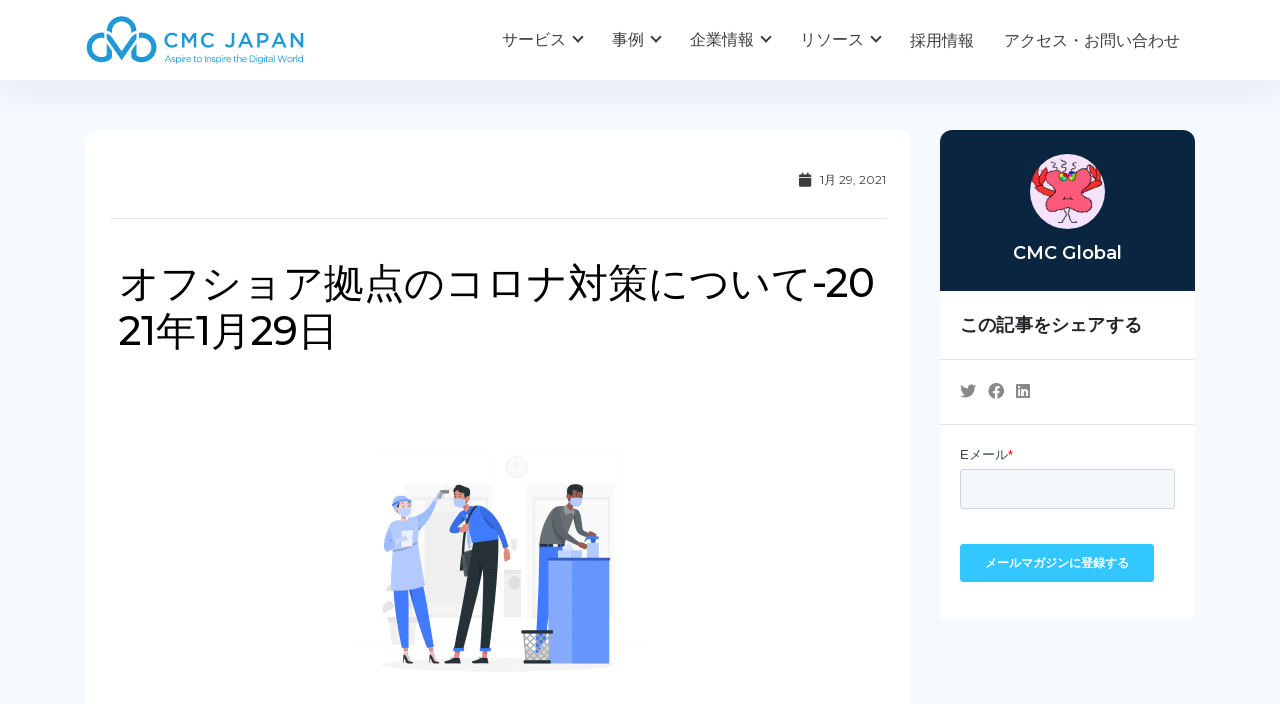

--- FILE ---
content_type: text/html; charset=UTF-8
request_url: https://cmc-japan.co.jp/news-event/covid19-cmcglobal-20210129/
body_size: 34378
content:
<!doctype html>
<html lang="ja">

<head>
    <meta charset="UTF-8" />
    <meta name="viewport" content="width=device-width, initial-scale=1" />
    <link rel="profile" href="https://gmpg.org/xfn/11" />
    <meta name='robots' content='index, follow, max-image-preview:large, max-snippet:-1, max-video-preview:-1' />

	<!-- This site is optimized with the Yoast SEO plugin v21.7 - https://yoast.com/wordpress/plugins/seo/ -->
	<title>ニュース・イベント | リソース - CMC Japan</title>
	<meta name="description" content="CMC Japanブログでは、テクノロジーの最新トレンドや進歩に関する情報をお届けします。最先端のテクノロジーに関する豊富なコンテンツをお楽しみください。" />
	<link rel="canonical" href="https://cmc-japan.co.jp/news-event/covid19-cmcglobal-20210129/" />
	<meta property="og:locale" content="ja_JP" />
	<meta property="og:type" content="article" />
	<meta property="og:title" content="ニュース・イベント | リソース - CMC Japan" />
	<meta property="og:description" content="CMC Japanブログでは、テクノロジーの最新トレンドや進歩に関する情報をお届けします。最先端のテクノロジーに関する豊富なコンテンツをお楽しみください。" />
	<meta property="og:url" content="https://cmc-japan.co.jp/news-event/covid19-cmcglobal-20210129/" />
	<meta property="og:site_name" content="CMC Japan" />
	<meta property="article:publisher" content="https://www.facebook.com/CMCGlobal2017" />
	<meta property="article:modified_time" content="2023-10-05T02:45:00+00:00" />
	<meta property="og:image" content="https://cmc-japan.co.jp/wp-content/uploads/2021/01/Prevent-epidemic-rebound-rafiki-1.png" />
	<meta property="og:image:width" content="2000" />
	<meta property="og:image:height" content="2000" />
	<meta property="og:image:type" content="image/png" />
	<meta name="twitter:card" content="summary_large_image" />
	<meta name="twitter:label1" content="推定読み取り時間" />
	<meta name="twitter:data1" content="1分" />
	<script type="application/ld+json" class="yoast-schema-graph">{"@context":"https://schema.org","@graph":[{"@type":"WebPage","@id":"https://cmc-japan.co.jp/news-event/covid19-cmcglobal-20210129/","url":"https://cmc-japan.co.jp/news-event/covid19-cmcglobal-20210129/","name":"ニュース・イベント | リソース - CMC Japan","isPartOf":{"@id":"https://cmc-japan.co.jp/#website"},"primaryImageOfPage":{"@id":"https://cmc-japan.co.jp/news-event/covid19-cmcglobal-20210129/#primaryimage"},"image":{"@id":"https://cmc-japan.co.jp/news-event/covid19-cmcglobal-20210129/#primaryimage"},"thumbnailUrl":"https://cmc-japan.co.jp/wp-content/uploads/2021/01/Prevent-epidemic-rebound-rafiki-1.png","datePublished":"2021-01-29T08:15:19+00:00","dateModified":"2023-10-05T02:45:00+00:00","description":"CMC Japanブログでは、テクノロジーの最新トレンドや進歩に関する情報をお届けします。最先端のテクノロジーに関する豊富なコンテンツをお楽しみください。","breadcrumb":{"@id":"https://cmc-japan.co.jp/news-event/covid19-cmcglobal-20210129/#breadcrumb"},"inLanguage":"ja","potentialAction":[{"@type":"ReadAction","target":["https://cmc-japan.co.jp/news-event/covid19-cmcglobal-20210129/"]}]},{"@type":"ImageObject","inLanguage":"ja","@id":"https://cmc-japan.co.jp/news-event/covid19-cmcglobal-20210129/#primaryimage","url":"https://cmc-japan.co.jp/wp-content/uploads/2021/01/Prevent-epidemic-rebound-rafiki-1.png","contentUrl":"https://cmc-japan.co.jp/wp-content/uploads/2021/01/Prevent-epidemic-rebound-rafiki-1.png","width":2000,"height":2000,"caption":"新型コロナウイルスの検診"},{"@type":"BreadcrumbList","@id":"https://cmc-japan.co.jp/news-event/covid19-cmcglobal-20210129/#breadcrumb","itemListElement":[{"@type":"ListItem","position":1,"name":"Home","item":"https://cmc-japan.co.jp/"},{"@type":"ListItem","position":2,"name":"CMC - News &amp; E","item":"https://cmc-japan.co.jp/news-event/"},{"@type":"ListItem","position":3,"name":"オフショア拠点のコロナ対策について-2021年1月29日"}]},{"@type":"WebSite","@id":"https://cmc-japan.co.jp/#website","url":"https://cmc-japan.co.jp/","name":"CMC Japan","description":"Leading software development company in Vietnam since 1993","potentialAction":[{"@type":"SearchAction","target":{"@type":"EntryPoint","urlTemplate":"https://cmc-japan.co.jp/?s={search_term_string}"},"query-input":"required name=search_term_string"}],"inLanguage":"ja"}]}</script>
	<!-- / Yoast SEO plugin. -->


<link rel='dns-prefetch' href='//www.googletagmanager.com' />
<link rel='dns-prefetch' href='//cdnjs.cloudflare.com' />
<link rel="alternate" type="application/rss+xml" title="CMC Japan &raquo; オフショア拠点のコロナ対策について-2021年1月29日 のコメントのフィード" href="https://cmc-japan.co.jp/news-event/covid19-cmcglobal-20210129/feed/" />
<script type="text/javascript">
/* <![CDATA[ */
window._wpemojiSettings = {"baseUrl":"https:\/\/s.w.org\/images\/core\/emoji\/14.0.0\/72x72\/","ext":".png","svgUrl":"https:\/\/s.w.org\/images\/core\/emoji\/14.0.0\/svg\/","svgExt":".svg","source":{"concatemoji":"https:\/\/cmc-japan.co.jp\/wp-includes\/js\/wp-emoji-release.min.js?ver=6.4.2"}};
/*! This file is auto-generated */
!function(i,n){var o,s,e;function c(e){try{var t={supportTests:e,timestamp:(new Date).valueOf()};sessionStorage.setItem(o,JSON.stringify(t))}catch(e){}}function p(e,t,n){e.clearRect(0,0,e.canvas.width,e.canvas.height),e.fillText(t,0,0);var t=new Uint32Array(e.getImageData(0,0,e.canvas.width,e.canvas.height).data),r=(e.clearRect(0,0,e.canvas.width,e.canvas.height),e.fillText(n,0,0),new Uint32Array(e.getImageData(0,0,e.canvas.width,e.canvas.height).data));return t.every(function(e,t){return e===r[t]})}function u(e,t,n){switch(t){case"flag":return n(e,"\ud83c\udff3\ufe0f\u200d\u26a7\ufe0f","\ud83c\udff3\ufe0f\u200b\u26a7\ufe0f")?!1:!n(e,"\ud83c\uddfa\ud83c\uddf3","\ud83c\uddfa\u200b\ud83c\uddf3")&&!n(e,"\ud83c\udff4\udb40\udc67\udb40\udc62\udb40\udc65\udb40\udc6e\udb40\udc67\udb40\udc7f","\ud83c\udff4\u200b\udb40\udc67\u200b\udb40\udc62\u200b\udb40\udc65\u200b\udb40\udc6e\u200b\udb40\udc67\u200b\udb40\udc7f");case"emoji":return!n(e,"\ud83e\udef1\ud83c\udffb\u200d\ud83e\udef2\ud83c\udfff","\ud83e\udef1\ud83c\udffb\u200b\ud83e\udef2\ud83c\udfff")}return!1}function f(e,t,n){var r="undefined"!=typeof WorkerGlobalScope&&self instanceof WorkerGlobalScope?new OffscreenCanvas(300,150):i.createElement("canvas"),a=r.getContext("2d",{willReadFrequently:!0}),o=(a.textBaseline="top",a.font="600 32px Arial",{});return e.forEach(function(e){o[e]=t(a,e,n)}),o}function t(e){var t=i.createElement("script");t.src=e,t.defer=!0,i.head.appendChild(t)}"undefined"!=typeof Promise&&(o="wpEmojiSettingsSupports",s=["flag","emoji"],n.supports={everything:!0,everythingExceptFlag:!0},e=new Promise(function(e){i.addEventListener("DOMContentLoaded",e,{once:!0})}),new Promise(function(t){var n=function(){try{var e=JSON.parse(sessionStorage.getItem(o));if("object"==typeof e&&"number"==typeof e.timestamp&&(new Date).valueOf()<e.timestamp+604800&&"object"==typeof e.supportTests)return e.supportTests}catch(e){}return null}();if(!n){if("undefined"!=typeof Worker&&"undefined"!=typeof OffscreenCanvas&&"undefined"!=typeof URL&&URL.createObjectURL&&"undefined"!=typeof Blob)try{var e="postMessage("+f.toString()+"("+[JSON.stringify(s),u.toString(),p.toString()].join(",")+"));",r=new Blob([e],{type:"text/javascript"}),a=new Worker(URL.createObjectURL(r),{name:"wpTestEmojiSupports"});return void(a.onmessage=function(e){c(n=e.data),a.terminate(),t(n)})}catch(e){}c(n=f(s,u,p))}t(n)}).then(function(e){for(var t in e)n.supports[t]=e[t],n.supports.everything=n.supports.everything&&n.supports[t],"flag"!==t&&(n.supports.everythingExceptFlag=n.supports.everythingExceptFlag&&n.supports[t]);n.supports.everythingExceptFlag=n.supports.everythingExceptFlag&&!n.supports.flag,n.DOMReady=!1,n.readyCallback=function(){n.DOMReady=!0}}).then(function(){return e}).then(function(){var e;n.supports.everything||(n.readyCallback(),(e=n.source||{}).concatemoji?t(e.concatemoji):e.wpemoji&&e.twemoji&&(t(e.twemoji),t(e.wpemoji)))}))}((window,document),window._wpemojiSettings);
/* ]]> */
</script>
<style id='wp-emoji-styles-inline-css' type='text/css'>

	img.wp-smiley, img.emoji {
		display: inline !important;
		border: none !important;
		box-shadow: none !important;
		height: 1em !important;
		width: 1em !important;
		margin: 0 0.07em !important;
		vertical-align: -0.1em !important;
		background: none !important;
		padding: 0 !important;
	}
</style>
<style id='classic-theme-styles-inline-css' type='text/css'>
/*! This file is auto-generated */
.wp-block-button__link{color:#fff;background-color:#32373c;border-radius:9999px;box-shadow:none;text-decoration:none;padding:calc(.667em + 2px) calc(1.333em + 2px);font-size:1.125em}.wp-block-file__button{background:#32373c;color:#fff;text-decoration:none}
</style>
<style id='global-styles-inline-css' type='text/css'>
body{--wp--preset--color--black: #000000;--wp--preset--color--cyan-bluish-gray: #abb8c3;--wp--preset--color--white: #ffffff;--wp--preset--color--pale-pink: #f78da7;--wp--preset--color--vivid-red: #cf2e2e;--wp--preset--color--luminous-vivid-orange: #ff6900;--wp--preset--color--luminous-vivid-amber: #fcb900;--wp--preset--color--light-green-cyan: #7bdcb5;--wp--preset--color--vivid-green-cyan: #00d084;--wp--preset--color--pale-cyan-blue: #8ed1fc;--wp--preset--color--vivid-cyan-blue: #0693e3;--wp--preset--color--vivid-purple: #9b51e0;--wp--preset--gradient--vivid-cyan-blue-to-vivid-purple: linear-gradient(135deg,rgba(6,147,227,1) 0%,rgb(155,81,224) 100%);--wp--preset--gradient--light-green-cyan-to-vivid-green-cyan: linear-gradient(135deg,rgb(122,220,180) 0%,rgb(0,208,130) 100%);--wp--preset--gradient--luminous-vivid-amber-to-luminous-vivid-orange: linear-gradient(135deg,rgba(252,185,0,1) 0%,rgba(255,105,0,1) 100%);--wp--preset--gradient--luminous-vivid-orange-to-vivid-red: linear-gradient(135deg,rgba(255,105,0,1) 0%,rgb(207,46,46) 100%);--wp--preset--gradient--very-light-gray-to-cyan-bluish-gray: linear-gradient(135deg,rgb(238,238,238) 0%,rgb(169,184,195) 100%);--wp--preset--gradient--cool-to-warm-spectrum: linear-gradient(135deg,rgb(74,234,220) 0%,rgb(151,120,209) 20%,rgb(207,42,186) 40%,rgb(238,44,130) 60%,rgb(251,105,98) 80%,rgb(254,248,76) 100%);--wp--preset--gradient--blush-light-purple: linear-gradient(135deg,rgb(255,206,236) 0%,rgb(152,150,240) 100%);--wp--preset--gradient--blush-bordeaux: linear-gradient(135deg,rgb(254,205,165) 0%,rgb(254,45,45) 50%,rgb(107,0,62) 100%);--wp--preset--gradient--luminous-dusk: linear-gradient(135deg,rgb(255,203,112) 0%,rgb(199,81,192) 50%,rgb(65,88,208) 100%);--wp--preset--gradient--pale-ocean: linear-gradient(135deg,rgb(255,245,203) 0%,rgb(182,227,212) 50%,rgb(51,167,181) 100%);--wp--preset--gradient--electric-grass: linear-gradient(135deg,rgb(202,248,128) 0%,rgb(113,206,126) 100%);--wp--preset--gradient--midnight: linear-gradient(135deg,rgb(2,3,129) 0%,rgb(40,116,252) 100%);--wp--preset--font-size--small: 13px;--wp--preset--font-size--medium: 20px;--wp--preset--font-size--large: 36px;--wp--preset--font-size--x-large: 42px;--wp--preset--spacing--20: 0.44rem;--wp--preset--spacing--30: 0.67rem;--wp--preset--spacing--40: 1rem;--wp--preset--spacing--50: 1.5rem;--wp--preset--spacing--60: 2.25rem;--wp--preset--spacing--70: 3.38rem;--wp--preset--spacing--80: 5.06rem;--wp--preset--shadow--natural: 6px 6px 9px rgba(0, 0, 0, 0.2);--wp--preset--shadow--deep: 12px 12px 50px rgba(0, 0, 0, 0.4);--wp--preset--shadow--sharp: 6px 6px 0px rgba(0, 0, 0, 0.2);--wp--preset--shadow--outlined: 6px 6px 0px -3px rgba(255, 255, 255, 1), 6px 6px rgba(0, 0, 0, 1);--wp--preset--shadow--crisp: 6px 6px 0px rgba(0, 0, 0, 1);}:where(.is-layout-flex){gap: 0.5em;}:where(.is-layout-grid){gap: 0.5em;}body .is-layout-flow > .alignleft{float: left;margin-inline-start: 0;margin-inline-end: 2em;}body .is-layout-flow > .alignright{float: right;margin-inline-start: 2em;margin-inline-end: 0;}body .is-layout-flow > .aligncenter{margin-left: auto !important;margin-right: auto !important;}body .is-layout-constrained > .alignleft{float: left;margin-inline-start: 0;margin-inline-end: 2em;}body .is-layout-constrained > .alignright{float: right;margin-inline-start: 2em;margin-inline-end: 0;}body .is-layout-constrained > .aligncenter{margin-left: auto !important;margin-right: auto !important;}body .is-layout-constrained > :where(:not(.alignleft):not(.alignright):not(.alignfull)){max-width: var(--wp--style--global--content-size);margin-left: auto !important;margin-right: auto !important;}body .is-layout-constrained > .alignwide{max-width: var(--wp--style--global--wide-size);}body .is-layout-flex{display: flex;}body .is-layout-flex{flex-wrap: wrap;align-items: center;}body .is-layout-flex > *{margin: 0;}body .is-layout-grid{display: grid;}body .is-layout-grid > *{margin: 0;}:where(.wp-block-columns.is-layout-flex){gap: 2em;}:where(.wp-block-columns.is-layout-grid){gap: 2em;}:where(.wp-block-post-template.is-layout-flex){gap: 1.25em;}:where(.wp-block-post-template.is-layout-grid){gap: 1.25em;}.has-black-color{color: var(--wp--preset--color--black) !important;}.has-cyan-bluish-gray-color{color: var(--wp--preset--color--cyan-bluish-gray) !important;}.has-white-color{color: var(--wp--preset--color--white) !important;}.has-pale-pink-color{color: var(--wp--preset--color--pale-pink) !important;}.has-vivid-red-color{color: var(--wp--preset--color--vivid-red) !important;}.has-luminous-vivid-orange-color{color: var(--wp--preset--color--luminous-vivid-orange) !important;}.has-luminous-vivid-amber-color{color: var(--wp--preset--color--luminous-vivid-amber) !important;}.has-light-green-cyan-color{color: var(--wp--preset--color--light-green-cyan) !important;}.has-vivid-green-cyan-color{color: var(--wp--preset--color--vivid-green-cyan) !important;}.has-pale-cyan-blue-color{color: var(--wp--preset--color--pale-cyan-blue) !important;}.has-vivid-cyan-blue-color{color: var(--wp--preset--color--vivid-cyan-blue) !important;}.has-vivid-purple-color{color: var(--wp--preset--color--vivid-purple) !important;}.has-black-background-color{background-color: var(--wp--preset--color--black) !important;}.has-cyan-bluish-gray-background-color{background-color: var(--wp--preset--color--cyan-bluish-gray) !important;}.has-white-background-color{background-color: var(--wp--preset--color--white) !important;}.has-pale-pink-background-color{background-color: var(--wp--preset--color--pale-pink) !important;}.has-vivid-red-background-color{background-color: var(--wp--preset--color--vivid-red) !important;}.has-luminous-vivid-orange-background-color{background-color: var(--wp--preset--color--luminous-vivid-orange) !important;}.has-luminous-vivid-amber-background-color{background-color: var(--wp--preset--color--luminous-vivid-amber) !important;}.has-light-green-cyan-background-color{background-color: var(--wp--preset--color--light-green-cyan) !important;}.has-vivid-green-cyan-background-color{background-color: var(--wp--preset--color--vivid-green-cyan) !important;}.has-pale-cyan-blue-background-color{background-color: var(--wp--preset--color--pale-cyan-blue) !important;}.has-vivid-cyan-blue-background-color{background-color: var(--wp--preset--color--vivid-cyan-blue) !important;}.has-vivid-purple-background-color{background-color: var(--wp--preset--color--vivid-purple) !important;}.has-black-border-color{border-color: var(--wp--preset--color--black) !important;}.has-cyan-bluish-gray-border-color{border-color: var(--wp--preset--color--cyan-bluish-gray) !important;}.has-white-border-color{border-color: var(--wp--preset--color--white) !important;}.has-pale-pink-border-color{border-color: var(--wp--preset--color--pale-pink) !important;}.has-vivid-red-border-color{border-color: var(--wp--preset--color--vivid-red) !important;}.has-luminous-vivid-orange-border-color{border-color: var(--wp--preset--color--luminous-vivid-orange) !important;}.has-luminous-vivid-amber-border-color{border-color: var(--wp--preset--color--luminous-vivid-amber) !important;}.has-light-green-cyan-border-color{border-color: var(--wp--preset--color--light-green-cyan) !important;}.has-vivid-green-cyan-border-color{border-color: var(--wp--preset--color--vivid-green-cyan) !important;}.has-pale-cyan-blue-border-color{border-color: var(--wp--preset--color--pale-cyan-blue) !important;}.has-vivid-cyan-blue-border-color{border-color: var(--wp--preset--color--vivid-cyan-blue) !important;}.has-vivid-purple-border-color{border-color: var(--wp--preset--color--vivid-purple) !important;}.has-vivid-cyan-blue-to-vivid-purple-gradient-background{background: var(--wp--preset--gradient--vivid-cyan-blue-to-vivid-purple) !important;}.has-light-green-cyan-to-vivid-green-cyan-gradient-background{background: var(--wp--preset--gradient--light-green-cyan-to-vivid-green-cyan) !important;}.has-luminous-vivid-amber-to-luminous-vivid-orange-gradient-background{background: var(--wp--preset--gradient--luminous-vivid-amber-to-luminous-vivid-orange) !important;}.has-luminous-vivid-orange-to-vivid-red-gradient-background{background: var(--wp--preset--gradient--luminous-vivid-orange-to-vivid-red) !important;}.has-very-light-gray-to-cyan-bluish-gray-gradient-background{background: var(--wp--preset--gradient--very-light-gray-to-cyan-bluish-gray) !important;}.has-cool-to-warm-spectrum-gradient-background{background: var(--wp--preset--gradient--cool-to-warm-spectrum) !important;}.has-blush-light-purple-gradient-background{background: var(--wp--preset--gradient--blush-light-purple) !important;}.has-blush-bordeaux-gradient-background{background: var(--wp--preset--gradient--blush-bordeaux) !important;}.has-luminous-dusk-gradient-background{background: var(--wp--preset--gradient--luminous-dusk) !important;}.has-pale-ocean-gradient-background{background: var(--wp--preset--gradient--pale-ocean) !important;}.has-electric-grass-gradient-background{background: var(--wp--preset--gradient--electric-grass) !important;}.has-midnight-gradient-background{background: var(--wp--preset--gradient--midnight) !important;}.has-small-font-size{font-size: var(--wp--preset--font-size--small) !important;}.has-medium-font-size{font-size: var(--wp--preset--font-size--medium) !important;}.has-large-font-size{font-size: var(--wp--preset--font-size--large) !important;}.has-x-large-font-size{font-size: var(--wp--preset--font-size--x-large) !important;}
.wp-block-navigation a:where(:not(.wp-element-button)){color: inherit;}
:where(.wp-block-post-template.is-layout-flex){gap: 1.25em;}:where(.wp-block-post-template.is-layout-grid){gap: 1.25em;}
:where(.wp-block-columns.is-layout-flex){gap: 2em;}:where(.wp-block-columns.is-layout-grid){gap: 2em;}
.wp-block-pullquote{font-size: 1.5em;line-height: 1.6;}
</style>
<link rel='stylesheet' id='bootstrap-css' href='https://cmc-japan.co.jp/wp-content/themes/cmc-global/assets/css/bootstrap.min.css' type='text/css' media='all' />
<link rel='stylesheet' id='all-css' href='https://cmc-japan.co.jp/wp-content/themes/cmc-global/assets/fontawesome/css/all.min.css' type='text/css' media='all' />
<link rel='stylesheet' id='slick-css' href='https://cmc-japan.co.jp/wp-content/themes/cmc-global/assets/css/slick.css' type='text/css' media='all' />
<link rel='stylesheet' id='slick-theme-css' href='https://cmc-japan.co.jp/wp-content/themes/cmc-global/assets/css/slick-theme.css' type='text/css' media='all' />
<link rel='stylesheet' id='navgoco-css' href='https://cmc-japan.co.jp/wp-content/themes/cmc-global/assets/css/jquery.navgoco.css' type='text/css' media='all' />
<link rel='stylesheet' id='main-css' href='https://cmc-japan.co.jp/wp-content/themes/cmc-global/assets/css/style.css' type='text/css' media='all' />
<link rel='stylesheet' id='style-css' href='https://cmc-japan.co.jp/wp-content/themes/cmc-global/style.css' type='text/css' media='all' />
<link rel='stylesheet' id='homepage-custom-css-css' href='https://cmc-japan.co.jp/wp-content/themes/cmc-global/assets/du9_assets/css/homepage.css' type='text/css' media='all' />
<link rel='stylesheet' id='about-us-custom-css-css' href='https://cmc-japan.co.jp/wp-content/themes/cmc-global/assets/du9_assets/css/about-us.css' type='text/css' media='all' />
<link rel='stylesheet' id='custom-css-css' href='https://cmc-japan.co.jp/wp-content/themes/cmc-global/assets/du9_assets/css/homepage.css' type='text/css' media='all' />
<link rel='stylesheet' id='single-page-css' href='https://cmc-japan.co.jp/wp-content/themes/cmc-global/assets/du9_assets/css/single-page.css' type='text/css' media='all' />
<link rel='stylesheet' id='custom-css3-css' href='https://cmc-japan.co.jp/wp-content/themes/cmc-global/assets/du9_assets/css/news.css' type='text/css' media='all' />
<link rel='stylesheet' id='custom-css4-css' href='https://cmc-japan.co.jp/wp-content/themes/cmc-global/assets/du9_assets/css/careers.css' type='text/css' media='all' />
<link rel='stylesheet' id='custom-css5-css' href='https://cmc-japan.co.jp/wp-content/themes/cmc-global/assets/du9_assets/css/casestudies.css' type='text/css' media='all' />
<link rel='stylesheet' id='custom-css6-css' href='https://cmc-japan.co.jp/wp-content/themes/cmc-global/assets/du9_assets/css/ebook.css' type='text/css' media='all' />
<link rel='stylesheet' id='contact-us-css-css' href='https://cmc-japan.co.jp/wp-content/themes/cmc-global/assets/du9_assets/css/contact-us.css' type='text/css' media='all' />
<link rel='stylesheet' id='company-profile-css-css' href='https://cmc-japan.co.jp/wp-content/themes/cmc-global/assets/du9_assets/css/company-profile.css' type='text/css' media='all' />
<link rel='stylesheet' id='ebooks-detail-css-css' href='https://cmc-japan.co.jp/wp-content/themes/cmc-global/assets/du9_assets/css/ebooks-detail.css' type='text/css' media='all' />
<link rel='stylesheet' id='pagination-css' href='https://cmc-japan.co.jp/wp-content/themes/cmc-global/assets/du9_assets/css/pagination.css' type='text/css' media='all' />
<link rel='stylesheet' id='custom-css8-css' href='https://cmc-japan.co.jp/wp-content/themes/cmc-global/assets/du9_assets/css/elementor.css' type='text/css' media='all' />
<link rel='stylesheet' id='blog-css-css' href='https://cmc-japan.co.jp/wp-content/themes/cmc-global/assets/du9_assets/css/blog.css' type='text/css' media='all' />
<link rel='stylesheet' id='elementor-lazyload-css' href='https://cmc-japan.co.jp/wp-content/plugins/elementor/assets/css/modules/lazyload/frontend.min.css?ver=3.18.3' type='text/css' media='all' />
<link rel='stylesheet' id='elementor-frontend-css' href='https://cmc-japan.co.jp/wp-content/plugins/elementor/assets/css/frontend-lite.min.css?ver=3.18.3' type='text/css' media='all' />
<link rel='stylesheet' id='swiper-css' href='https://cmc-japan.co.jp/wp-content/plugins/elementor/assets/lib/swiper/v8/css/swiper.min.css?ver=8.4.5' type='text/css' media='all' />
<link rel='stylesheet' id='elementor-post-14056-css' href='https://cmc-japan.co.jp/wp-content/uploads/elementor/css/post-14056.css?ver=1765876652' type='text/css' media='all' />
<link rel='stylesheet' id='elementor-pro-css' href='https://cmc-japan.co.jp/wp-content/plugins/elementor-pro/assets/css/frontend-lite.min.css?ver=3.5.1' type='text/css' media='all' />
<link rel='stylesheet' id='elementor-post-14237-css' href='https://cmc-japan.co.jp/wp-content/uploads/elementor/css/post-14237.css?ver=1765876652' type='text/css' media='all' />
<link rel='stylesheet' id='fluentform-elementor-widget-css' href='https://cmc-japan.co.jp/wp-content/plugins/fluentform/assets/css/fluent-forms-elementor-widget.css?ver=5.1.5' type='text/css' media='all' />
<link rel='stylesheet' id='google-fonts-1-css' href='https://fonts.googleapis.com/css?family=Roboto%3A100%2C100italic%2C200%2C200italic%2C300%2C300italic%2C400%2C400italic%2C500%2C500italic%2C600%2C600italic%2C700%2C700italic%2C800%2C800italic%2C900%2C900italic%7CRoboto+Slab%3A100%2C100italic%2C200%2C200italic%2C300%2C300italic%2C400%2C400italic%2C500%2C500italic%2C600%2C600italic%2C700%2C700italic%2C800%2C800italic%2C900%2C900italic%7CIBM+Plex+Sans%3A100%2C100italic%2C200%2C200italic%2C300%2C300italic%2C400%2C400italic%2C500%2C500italic%2C600%2C600italic%2C700%2C700italic%2C800%2C800italic%2C900%2C900italic&#038;display=auto&#038;ver=6.4.2' type='text/css' media='all' />
<link rel="preconnect" href="https://fonts.gstatic.com/" crossorigin><script type="text/javascript" src="https://cmc-japan.co.jp/wp-includes/js/jquery/jquery.min.js?ver=3.7.1" id="jquery-core-js"></script>
<script type="text/javascript" src="https://cmc-japan.co.jp/wp-includes/js/jquery/jquery-migrate.min.js?ver=3.4.1" id="jquery-migrate-js"></script>
<script type="text/javascript" id="mo2fa_elementor_script-js-extra">
/* <![CDATA[ */
var my_ajax_object = {"ajax_url":"https:\/\/cmc-japan.co.jp\/login\/","nonce":"65bda5aae2","mo2f_login_option":"1","mo2f_enable_login_with_2nd_factor":""};
/* ]]> */
</script>
<script type="text/javascript" src="https://cmc-japan.co.jp/wp-content/plugins/miniorange-2-factor-authentication/includes/js/mo2fa_elementor.min.js?ver=5.8" id="mo2fa_elementor_script-js"></script>
<script type="text/javascript" src="https://www.googletagmanager.com/gtag/js?id=UA-163888479-1&amp;ver=6.4.2" id="wk-analytics-script-js"></script>
<script type="text/javascript" id="wk-analytics-script-js-after">
/* <![CDATA[ */
function shouldTrack(){
var trackLoggedIn = false;
var loggedIn = false;
if(!loggedIn){
return true;
} else if( trackLoggedIn ) {
return true;
}
return false;
}
function hasWKGoogleAnalyticsCookie() {
return (new RegExp('wp_wk_ga_untrack_' + document.location.hostname)).test(document.cookie);
}
if (!hasWKGoogleAnalyticsCookie() && shouldTrack()) {
//Google Analytics
window.dataLayer = window.dataLayer || [];
function gtag(){dataLayer.push(arguments);}
gtag('js', new Date());
gtag('config', 'UA-163888479-1', { 'anonymize_ip': true });
}
/* ]]> */
</script>
<link rel="https://api.w.org/" href="https://cmc-japan.co.jp/wp-json/" /><link rel="EditURI" type="application/rsd+xml" title="RSD" href="https://cmc-japan.co.jp/xmlrpc.php?rsd" />
<link rel='shortlink' href='https://cmc-japan.co.jp/?p=2978' />
<link rel="alternate" type="application/json+oembed" href="https://cmc-japan.co.jp/wp-json/oembed/1.0/embed?url=https%3A%2F%2Fcmc-japan.co.jp%2Fnews-event%2Fcovid19-cmcglobal-20210129%2F" />
<link rel="alternate" type="text/xml+oembed" href="https://cmc-japan.co.jp/wp-json/oembed/1.0/embed?url=https%3A%2F%2Fcmc-japan.co.jp%2Fnews-event%2Fcovid19-cmcglobal-20210129%2F&#038;format=xml" />
<meta name="generator" content="Elementor 3.18.3; features: e_dom_optimization, e_optimized_assets_loading, e_optimized_css_loading, e_font_icon_svg, additional_custom_breakpoints, block_editor_assets_optimize, e_image_loading_optimization; settings: css_print_method-external, google_font-enabled, font_display-auto">
<meta name="generator" content="Powered by Slider Revolution 6.5.11 - responsive, Mobile-Friendly Slider Plugin for WordPress with comfortable drag and drop interface." />
<link rel="icon" href="https://cmc-japan.co.jp/wp-content/uploads/2025/07/CMC-Favicon-48x48-1.png" sizes="32x32" />
<link rel="icon" href="https://cmc-japan.co.jp/wp-content/uploads/2025/07/CMC-Favicon-48x48-1.png" sizes="192x192" />
<link rel="apple-touch-icon" href="https://cmc-japan.co.jp/wp-content/uploads/2025/07/CMC-Favicon-48x48-1.png" />
<meta name="msapplication-TileImage" content="https://cmc-japan.co.jp/wp-content/uploads/2025/07/CMC-Favicon-48x48-1.png" />
<script type="text/javascript">function setREVStartSize(e){
			//window.requestAnimationFrame(function() {				 
				window.RSIW = window.RSIW===undefined ? window.innerWidth : window.RSIW;	
				window.RSIH = window.RSIH===undefined ? window.innerHeight : window.RSIH;	
				try {								
					var pw = document.getElementById(e.c).parentNode.offsetWidth,
						newh;
					pw = pw===0 || isNaN(pw) ? window.RSIW : pw;
					e.tabw = e.tabw===undefined ? 0 : parseInt(e.tabw);
					e.thumbw = e.thumbw===undefined ? 0 : parseInt(e.thumbw);
					e.tabh = e.tabh===undefined ? 0 : parseInt(e.tabh);
					e.thumbh = e.thumbh===undefined ? 0 : parseInt(e.thumbh);
					e.tabhide = e.tabhide===undefined ? 0 : parseInt(e.tabhide);
					e.thumbhide = e.thumbhide===undefined ? 0 : parseInt(e.thumbhide);
					e.mh = e.mh===undefined || e.mh=="" || e.mh==="auto" ? 0 : parseInt(e.mh,0);		
					if(e.layout==="fullscreen" || e.l==="fullscreen") 						
						newh = Math.max(e.mh,window.RSIH);					
					else{					
						e.gw = Array.isArray(e.gw) ? e.gw : [e.gw];
						for (var i in e.rl) if (e.gw[i]===undefined || e.gw[i]===0) e.gw[i] = e.gw[i-1];					
						e.gh = e.el===undefined || e.el==="" || (Array.isArray(e.el) && e.el.length==0)? e.gh : e.el;
						e.gh = Array.isArray(e.gh) ? e.gh : [e.gh];
						for (var i in e.rl) if (e.gh[i]===undefined || e.gh[i]===0) e.gh[i] = e.gh[i-1];
											
						var nl = new Array(e.rl.length),
							ix = 0,						
							sl;					
						e.tabw = e.tabhide>=pw ? 0 : e.tabw;
						e.thumbw = e.thumbhide>=pw ? 0 : e.thumbw;
						e.tabh = e.tabhide>=pw ? 0 : e.tabh;
						e.thumbh = e.thumbhide>=pw ? 0 : e.thumbh;					
						for (var i in e.rl) nl[i] = e.rl[i]<window.RSIW ? 0 : e.rl[i];
						sl = nl[0];									
						for (var i in nl) if (sl>nl[i] && nl[i]>0) { sl = nl[i]; ix=i;}															
						var m = pw>(e.gw[ix]+e.tabw+e.thumbw) ? 1 : (pw-(e.tabw+e.thumbw)) / (e.gw[ix]);					
						newh =  (e.gh[ix] * m) + (e.tabh + e.thumbh);
					}
					var el = document.getElementById(e.c);
					if (el!==null && el) el.style.height = newh+"px";					
					el = document.getElementById(e.c+"_wrapper");
					if (el!==null && el) {
						el.style.height = newh+"px";
						el.style.display = "block";
					}
				} catch(e){
					console.log("Failure at Presize of Slider:" + e)
				}					   
			//});
		  };</script>
		<style type="text/css" id="wp-custom-css">
			.btn-office {
	background: linear-gradient(180deg, #FFFFFF -1.26%, #F7F7F7 21.12%, #F7F7F7 100%);
border: 0.875px solid rgba(255, 255, 255, 0.25);
box-sizing: border-box;
box-shadow: 0px 1.75px 2px rgba(0, 0, 0, 0.25), inset 0px 1.5px 4.5px #FFFFFF, inset 0px 0.5px 1px rgba(0, 0, 0, 0.25)!important;
border-radius: 5px;
	padding: 15px 42px;
	color: #000000;
	font-size: 16px;
	margin-right: 10px;
}

.item-job-related h3 {
	height: 66px
}

.item-job-related > p { 
height: 70px; overflow: hidden;
}

.item-job-related footer .see-more {
	width: 100%;
}
		</style>
		    <link rel="css" href="https://cmc-japan.co.jp/wp-content/themes/cmc-global/assets/css/slick.css" />
    <link rel="css" href="https://cmc-japan.co.jp/wp-content/themes/cmc-global/assets/css/slick-theme.css" />
    <link rel="css" href="https://cmc-japan.co.jp/wp-content/themes/cmc-global/assets/css/style.css" />
    <link rel="preconnect" href="https://fonts.googleapis.com">
    <link rel="preconnect" href="https://fonts.gstatic.com" crossorigin>
    <link rel="stylesheet" href="https://cdn.jsdelivr.net/npm/bootstrap@4.3.1/dist/css/bootstrap.min.css" integrity="sha384-ggOyR0iXCbMQv3Xipma34MD+dH/1fQ784/j6cY/iJTQUOhcWr7x9JvoRxT2MZw1T" crossorigin="anonymous">
    <link href="https://fonts.googleapis.com/css2?family=Montserrat:ital,wght@0,300;0,400;0,500;0,600;0,700;0,800;0,900;1,300;1,400;1,500;1,600;1,700;1,800;1,900&display=swap" rel="stylesheet">
    <script src="https://cdn.jsdelivr.net/npm/popper.js@1.14.7/dist/umd/popper.min.js" integrity="sha384-UO2eT0CpHqdSJQ6hJty5KVphtPhzWj9WO1clHTMGa3JDZwrnQq4sF86dIHNDz0W1" crossorigin="anonymous"></script>
	<script src="https://cdn.jsdelivr.net/npm/bootstrap@4.3.1/dist/js/bootstrap.min.js" integrity="sha384-JjSmVgyd0p3pXB1rRibZUAYoIIy6OrQ6VrjIEaFf/nJGzIxFDsf4x0xIM+B07jRM" crossorigin="anonymous"></script>
    <!-- Global site tag (gtag.js) - Google Analytics -->
    <script async src="https://www.googletagmanager.com/gtag/js?id=UA-163888479-1"></script>
    <script>
        window.dataLayer = window.dataLayer || [];
        function gtag(){dataLayer.push(arguments);}
        gtag('js', new Date());
        gtag('config', 'UA-163888479-1');
    </script>
    <script src="https://ajax.googleapis.com/ajax/libs/jquery/3.6.1/jquery.min.js"></script>
    <script src="https://maxcdn.bootstrapcdn.com/bootstrap/3.4.1/js/bootstrap.min.js"></script>
    <meta name="facebook-domain-verification" content="ab58fplsmm65nxz6kcatprgdshnevk"/>

    <meta name="facebook-domain-verification" content="ab58fplsmm65nxz6kcatprgdshnevk" />

    <script type="text/javascript">
        (function(c, l, a, r, i, t, y) {
            c[a] = c[a] || function() {
                (c[a].q = c[a].q || []).push(arguments)
            };
            t = l.createElement(r);
            t.async = 1;
            t.src = "https://www.clarity.ms/tag/" + i;
            y = l.getElementsByTagName(r)[0];
            y.parentNode.insertBefore(t, y);
        })(window, document, "clarity", "script", "3xj5f3o7v7");
    </script>

    <!-- Google Tag Manager -->
    <script>(function(w,d,s,l,i){w[l]=w[l]||[];w[l].push({'gtm.start':
                new Date().getTime(),event:'gtm.js'});var f=d.getElementsByTagName(s)[0],
            j=d.createElement(s),dl=l!='dataLayer'?'&l='+l:'';j.async=true;j.src=
            'https://www.googletagmanager.com/gtm.js?id='+i+dl;f.parentNode.insertBefore(j,f);
        })(window,document,'script','dataLayer','GTM-MKDQKJK');</script>
    <!-- End Google Tag Manager -->
</head>

<body class="cmc-news-event-template-default single single-cmc-news-event postid-2978 e-lazyload elementor-default elementor-kit-14056 elementor-page elementor-page-2978">

    
    <!-- Google Tag Manager (noscript) -->
    <noscript>
        <iframe src="https://www.googletagmanager.com/ns.html?id=GTM-MKDQKJK" height="0" width="0" style="display:none;visibility:hidden"></iframe>
    </noscript>
    <!-- End Google Tag Manager (noscript) -->
    <!-- START PC HEADER -->
    <div class="site-header">
        <div class="header-bottom">
            <div class="container">
                <div class="inner">
                    <h1 class="logo d-block">
                        <a href="https://cmc-japan.co.jp" class="d-block">
                            <img src="https://cmc-japan.co.jp/wp-content/uploads/2025/08/cjp.svg" alt="CMC Japan" />
                        </a>
                    </h1>

                    <div class="main-menu-desktop">
                        <nav class="main-nav"><ul id="menu-main-menu" class="main-menu"><li id="menu-item-615" class="menu-item-has-mega menu-item-has-children menu-item menu-item-type-custom menu-item-object-custom menu-item-has-children menu-item-615"><a href="/services-page">サービス</a>
<ul class="sub-menu">
	<li id="menu-item-21966" class="menu-item menu-item-type-custom menu-item-object-custom menu-item-has-children menu-item-21966"><a>世界水準のオフショア開発</a>
	<ul class="sub-menu">
		<li id="menu-item-21990" class="__service-capabilities-1 menu-item menu-item-type-custom menu-item-object-custom menu-item-21990"><a href="/service/custom-software-development/">カスタムソフトウェア開発</a></li>
		<li id="menu-item-23213" class="__service-capabilities-2 menu-item menu-item-type-post_type menu-item-object-cmc-service menu-item-23213"><a href="https://cmc-japan.co.jp/service/software-maintenance-service/">ソフトウェア保守</a></li>
		<li id="menu-item-23232" class="__service-capabilities-3 menu-item menu-item-type-post_type menu-item-object-cmc-service menu-item-23232"><a href="https://cmc-japan.co.jp/service/legacy-migration/">レガシーマイグレーション</a></li>
		<li id="menu-item-23239" class="__service-capabilities-4 menu-item menu-item-type-post_type menu-item-object-cmc-service menu-item-23239"><a href="https://cmc-japan.co.jp/service/testing-service/">テスティングサービス</a></li>
	</ul>
</li>
	<li id="menu-item-21967" class="menu-item menu-item-type-custom menu-item-object-custom menu-item-has-children menu-item-21967"><a>デジタルトランスフォーメーション</a>
	<ul class="sub-menu">
		<li id="menu-item-21993" class="__service-technologies-1 menu-item menu-item-type-custom menu-item-object-custom menu-item-21993"><a href="/service/cloud-professional-services">クラウドサービス</a></li>
		<li id="menu-item-21995" class="__service-technologies-4 menu-item menu-item-type-custom menu-item-object-custom menu-item-21995"><a href="/service/low-code">ローコード</a></li>
		<li id="menu-item-22550" class="__service-technologies-2 menu-item menu-item-type-custom menu-item-object-custom menu-item-has-children menu-item-22550"><a>データ、アナリティクス、AI</a>
		<ul class="sub-menu">
			<li id="menu-item-22554" class="__service-technologies-2-1 menu-item menu-item-type-custom menu-item-object-custom menu-item-22554"><a href="/service/data-analytics">データ、アナリティクス</a></li>
			<li id="menu-item-22555" class="__service-technologies-2-2 menu-item menu-item-type-custom menu-item-object-custom menu-item-22555"><a href="/service/ai-platform-consulting-design">AIコンサルティング・インプリメンテーション</a></li>
		</ul>
</li>
	</ul>
</li>
	<li id="menu-item-44142" class="menu-item menu-item-type-custom menu-item-object-custom menu-item-has-children menu-item-44142"><a>人工知能</a>
	<ul class="sub-menu">
		<li id="menu-item-44143" class="__service-digital-1 menu-item menu-item-type-custom menu-item-object-custom menu-item-44143"><a href="/service/artificial-intelligence-solutions">人工知能ソリューション</a></li>
		<li id="menu-item-44144" class="__service-digital-2 menu-item menu-item-type-custom menu-item-object-custom menu-item-44144"><a href="/service/audio-processing">音声処理</a></li>
		<li id="menu-item-44145" class="__service-digital-3 menu-item menu-item-type-custom menu-item-object-custom menu-item-44145"><a href="/service/computer-vision">コンピュータビジョン</a></li>
		<li id="menu-item-44146" class="__service-digital-4 menu-item menu-item-type-custom menu-item-object-custom menu-item-44146"><a href="/service/natural-language-processing-nlp">自然言語処理（NLP）</a></li>
		<li id="menu-item-44147" class="__service-digital-5 menu-item menu-item-type-custom menu-item-object-custom menu-item-44147"><a href="/service/data-science">データサイエンス</a></li>
	</ul>
</li>
	<li id="menu-item-21968" class="menu-item menu-item-type-custom menu-item-object-custom menu-item-has-children menu-item-21968"><a>CMCソリューション</a>
	<ul class="sub-menu">
		<li id="menu-item-23297" class="__service-digital-1 menu-item menu-item-type-post_type menu-item-object-cmc-service menu-item-23297"><a href="https://cmc-japan.co.jp/service/iot-smart-device-civam/">IoTスマートデバイス &#8211; CIVAMS.Face</a></li>
		<li id="menu-item-21996" class="__service-digital-2 menu-item menu-item-type-custom menu-item-object-custom menu-item-21996"><a href="/service/social-listening">CMC Social Listening</a></li>
		<li id="menu-item-21997" class="__service-digital-3 menu-item menu-item-type-custom menu-item-object-custom menu-item-21997"><a href="/service/chatbot">CMC Chatbot</a></li>
		<li id="menu-item-21998" class="__service-digital-4 menu-item menu-item-type-custom menu-item-object-custom menu-item-21998"><a href="/service/c-id-reader">C-ID Reader</a></li>
		<li id="menu-item-24398" class="__service-digital-6 menu-item menu-item-type-custom menu-item-object-custom menu-item-24398"><a href="/service/c-ca">C-CA</a></li>
		<li id="menu-item-22557" class="__service-digital-5 menu-item menu-item-type-custom menu-item-object-custom menu-item-22557"><a href="/service/soc">SOC</a></li>
	</ul>
</li>
	<li id="menu-item-22516" class="menu-item menu-item-type-custom menu-item-object-custom menu-item-has-children menu-item-22516"><a>モデル</a>
	<ul class="sub-menu">
		<li id="menu-item-22517" class="__service-model-1 menu-item menu-item-type-custom menu-item-object-custom menu-item-22517"><a href="/service/project-based">請負型開発</a></li>
		<li id="menu-item-22518" class="__service-model-2 menu-item menu-item-type-custom menu-item-object-custom menu-item-22518"><a href="/service/staff-augmentation">ラボ型開発</a></li>
	</ul>
</li>
</ul>
</li>
<li id="menu-item-22001" class="menu-item menu-item-type-custom menu-item-object-custom menu-item-has-children menu-item-22001"><a>事例</a>
<ul class="sub-menu">
	<li id="menu-item-22002" class="menu-item menu-item-type-custom menu-item-object-custom menu-item-22002"><a href="/casestudies">お客様のストーリー</a></li>
	<li id="menu-item-21969" class="menu-item menu-item-type-custom menu-item-object-custom menu-item-has-children menu-item-21969"><a>業界</a>
	<ul class="sub-menu">
		<li id="menu-item-23423" class="__service-industries-1 menu-item menu-item-type-post_type menu-item-object-cmc-casestudies menu-item-23423"><a href="https://cmc-japan.co.jp/casestudies/banking/">銀行・金融</a></li>
		<li id="menu-item-23428" class="__service-industries-4 menu-item menu-item-type-post_type menu-item-object-cmc-casestudies menu-item-23428"><a href="https://cmc-japan.co.jp/casestudies/automotive-technology/">自動車</a></li>
		<li id="menu-item-23435" class="__service-industries-7 menu-item menu-item-type-post_type menu-item-object-cmc-casestudies menu-item-23435"><a href="https://cmc-japan.co.jp/casestudies/logistics/">物流</a></li>
		<li id="menu-item-23436" class="__service-industries-8 menu-item menu-item-type-post_type menu-item-object-cmc-casestudies menu-item-23436"><a href="https://cmc-japan.co.jp/casestudies/manufacturing/">製造業</a></li>
		<li id="menu-item-23437" class="__service-industries-9 menu-item menu-item-type-post_type menu-item-object-cmc-casestudies menu-item-23437"><a href="https://cmc-japan.co.jp/casestudies/healthcare/">ヘルスケア</a></li>
		<li id="menu-item-23438" class="__service-industries-10 menu-item menu-item-type-post_type menu-item-object-cmc-casestudies menu-item-23438"><a href="https://cmc-japan.co.jp/casestudies/entertainment/">メディア・エンターテイメント</a></li>
		<li id="menu-item-23439" class="__service-industries-11 menu-item menu-item-type-post_type menu-item-object-cmc-casestudies menu-item-23439"><a href="https://cmc-japan.co.jp/casestudies/financial-technology/">フィンテック</a></li>
	</ul>
</li>
	<li id="menu-item-21970" class="menu-item menu-item-type-custom menu-item-object-custom menu-item-has-children menu-item-21970"><a>事業規模</a>
	<ul class="sub-menu">
		<li id="menu-item-21983" class="__service-business-1 menu-item menu-item-type-custom menu-item-object-custom menu-item-21983"><a href="/casestudies/startup">スタートアップ</a></li>
		<li id="menu-item-21984" class="__service-business-2 menu-item menu-item-type-custom menu-item-object-custom menu-item-21984"><a href="/casestudies/sme">中小企業</a></li>
		<li id="menu-item-21985" class="__service-business-3 menu-item menu-item-type-custom menu-item-object-custom menu-item-21985"><a href="/casestudies/enterprise">大手企業</a></li>
	</ul>
</li>
</ul>
</li>
<li id="menu-item-609" class="menu-item menu-item-type-custom menu-item-object-custom menu-item-has-children menu-item-609"><a>企業情報</a>
<ul class="sub-menu">
	<li id="menu-item-22005" class="menu-item menu-item-type-custom menu-item-object-custom menu-item-22005"><a href="/about-us">会社概要</a></li>
	<li id="menu-item-31749" class="menu-item menu-item-type-post_type menu-item-object-page menu-item-31749"><a href="https://cmc-japan.co.jp/cmc-japan-company-profile/">会社紹介資料ダウンロード</a></li>
</ul>
</li>
<li id="menu-item-1046" class="menu-item menu-item-type-custom menu-item-object-custom menu-item-has-children menu-item-1046"><a>リソース</a>
<ul class="sub-menu">
	<li id="menu-item-23634" class="menu-item menu-item-type-post_type menu-item-object-page current_page_parent menu-item-23634"><a href="https://cmc-japan.co.jp/blog/">ブログ</a></li>
	<li id="menu-item-1096" class="menu-item menu-item-type-post_type_archive menu-item-object-cmc-ebook menu-item-1096"><a href="https://cmc-japan.co.jp/ebook/">お役立ち資料</a></li>
	<li id="menu-item-22922" class="menu-item menu-item-type-custom menu-item-object-custom menu-item-22922"><a href="/news-event">ニュース・イベント</a></li>
</ul>
</li>
</ul></nav>
                        <div class="menu-contact">
                            <ul id="menu-menu-contact" class="menu"><li id="menu-item-23195" class="menu-item menu-item-type-custom menu-item-object-custom menu-item-23195"><a href="/career">採用情報</a></li>
<li id="menu-item-23197" class="menu-item menu-item-type-post_type menu-item-object-page menu-item-23197"><a href="https://cmc-japan.co.jp/contact-us/">アクセス・お問い合わせ</a></li>
</ul>                        </div>
                    </div>

                    <!-- <div class="search-box">
                    <button type="button" class="search-toggler">
                        <i class="fas fa-search"></i>
                    </button>

                    <form action="https://cmc-japan.co.jp/" class="search-form">
                        <input type="text" class="search-input" name="s"
                               placeholder="Search CMC Global"/>
                        <input type="hidden" name="post_type" value="post">
                        <button type="submit" class="search-btn">
                            <i class="fas fa-search"></i>
                        </button>
                    </form>
                </div> -->

                    <!-- <div class="languages-switcher">
                        <select name="lang_choice_1" id="lang_choice_1" class="pll-switcher-select">
	<option value="https://cmc-japan.co.jp/news-event/covid19-cmcglobal-20210129/" lang="ja" selected='selected'>Japanese</option>

</select>
<script type="text/javascript">
					document.getElementById( "lang_choice_1" ).addEventListener( "change", function ( event ) { location.href = event.currentTarget.value; } )
				</script>                    </div> -->
                </div>
            </div>
        </div>
    </div>
    <!-- END PC HEADER -->

    <!-- START MOBILE HEADER -->
    <div class="mobile-header">
        <div class="mobile-topbar">
            <button class="menu-toggler">
                <i class="fas fa-bars"></i>
            </button>

            <a href="https://cmc-japan.co.jp/" style="position: absolute; left: 50%; top: 50%; transform: translate(-50%, -50%);">
                <img src="https://cmc-japan.co.jp/wp-content/uploads/2025/08/cjp.svg" alt="CMC Japan" />
            </a>

            <!-- <div class="search-box">
                <button type="button" class="search-toggler">
                    <i class="fas fa-search"></i>
                </button>

                <form action="" class="search-form">
                    <input type="text" class="search-input" placeholder="Search CMC Global" />
                    <button type="submit" class="search-btn">
                        <i class="fas fa-search"></i>
                    </button>
                </form>
            </div> -->
        </div>
        <div class="mobile-nav">
            <nav class="main-nav"><ul id="menu-main-menu-1" class="main-menu"><li class="menu-item-has-mega menu-item-has-children menu-item menu-item-type-custom menu-item-object-custom menu-item-has-children menu-item-615"><a href="/services-page">サービス</a>
<ul class="sub-menu">
	<li class="menu-item menu-item-type-custom menu-item-object-custom menu-item-has-children menu-item-21966"><a>世界水準のオフショア開発</a>
	<ul class="sub-menu">
		<li class="__service-capabilities-1 menu-item menu-item-type-custom menu-item-object-custom menu-item-21990"><a href="/service/custom-software-development/">カスタムソフトウェア開発</a></li>
		<li class="__service-capabilities-2 menu-item menu-item-type-post_type menu-item-object-cmc-service menu-item-23213"><a href="https://cmc-japan.co.jp/service/software-maintenance-service/">ソフトウェア保守</a></li>
		<li class="__service-capabilities-3 menu-item menu-item-type-post_type menu-item-object-cmc-service menu-item-23232"><a href="https://cmc-japan.co.jp/service/legacy-migration/">レガシーマイグレーション</a></li>
		<li class="__service-capabilities-4 menu-item menu-item-type-post_type menu-item-object-cmc-service menu-item-23239"><a href="https://cmc-japan.co.jp/service/testing-service/">テスティングサービス</a></li>
	</ul>
</li>
	<li class="menu-item menu-item-type-custom menu-item-object-custom menu-item-has-children menu-item-21967"><a>デジタルトランスフォーメーション</a>
	<ul class="sub-menu">
		<li class="__service-technologies-1 menu-item menu-item-type-custom menu-item-object-custom menu-item-21993"><a href="/service/cloud-professional-services">クラウドサービス</a></li>
		<li class="__service-technologies-4 menu-item menu-item-type-custom menu-item-object-custom menu-item-21995"><a href="/service/low-code">ローコード</a></li>
		<li class="__service-technologies-2 menu-item menu-item-type-custom menu-item-object-custom menu-item-has-children menu-item-22550"><a>データ、アナリティクス、AI</a>
		<ul class="sub-menu">
			<li class="__service-technologies-2-1 menu-item menu-item-type-custom menu-item-object-custom menu-item-22554"><a href="/service/data-analytics">データ、アナリティクス</a></li>
			<li class="__service-technologies-2-2 menu-item menu-item-type-custom menu-item-object-custom menu-item-22555"><a href="/service/ai-platform-consulting-design">AIコンサルティング・インプリメンテーション</a></li>
		</ul>
</li>
	</ul>
</li>
	<li class="menu-item menu-item-type-custom menu-item-object-custom menu-item-has-children menu-item-44142"><a>人工知能</a>
	<ul class="sub-menu">
		<li class="__service-digital-1 menu-item menu-item-type-custom menu-item-object-custom menu-item-44143"><a href="/service/artificial-intelligence-solutions">人工知能ソリューション</a></li>
		<li class="__service-digital-2 menu-item menu-item-type-custom menu-item-object-custom menu-item-44144"><a href="/service/audio-processing">音声処理</a></li>
		<li class="__service-digital-3 menu-item menu-item-type-custom menu-item-object-custom menu-item-44145"><a href="/service/computer-vision">コンピュータビジョン</a></li>
		<li class="__service-digital-4 menu-item menu-item-type-custom menu-item-object-custom menu-item-44146"><a href="/service/natural-language-processing-nlp">自然言語処理（NLP）</a></li>
		<li class="__service-digital-5 menu-item menu-item-type-custom menu-item-object-custom menu-item-44147"><a href="/service/data-science">データサイエンス</a></li>
	</ul>
</li>
	<li class="menu-item menu-item-type-custom menu-item-object-custom menu-item-has-children menu-item-21968"><a>CMCソリューション</a>
	<ul class="sub-menu">
		<li class="__service-digital-1 menu-item menu-item-type-post_type menu-item-object-cmc-service menu-item-23297"><a href="https://cmc-japan.co.jp/service/iot-smart-device-civam/">IoTスマートデバイス &#8211; CIVAMS.Face</a></li>
		<li class="__service-digital-2 menu-item menu-item-type-custom menu-item-object-custom menu-item-21996"><a href="/service/social-listening">CMC Social Listening</a></li>
		<li class="__service-digital-3 menu-item menu-item-type-custom menu-item-object-custom menu-item-21997"><a href="/service/chatbot">CMC Chatbot</a></li>
		<li class="__service-digital-4 menu-item menu-item-type-custom menu-item-object-custom menu-item-21998"><a href="/service/c-id-reader">C-ID Reader</a></li>
		<li class="__service-digital-6 menu-item menu-item-type-custom menu-item-object-custom menu-item-24398"><a href="/service/c-ca">C-CA</a></li>
		<li class="__service-digital-5 menu-item menu-item-type-custom menu-item-object-custom menu-item-22557"><a href="/service/soc">SOC</a></li>
	</ul>
</li>
	<li class="menu-item menu-item-type-custom menu-item-object-custom menu-item-has-children menu-item-22516"><a>モデル</a>
	<ul class="sub-menu">
		<li class="__service-model-1 menu-item menu-item-type-custom menu-item-object-custom menu-item-22517"><a href="/service/project-based">請負型開発</a></li>
		<li class="__service-model-2 menu-item menu-item-type-custom menu-item-object-custom menu-item-22518"><a href="/service/staff-augmentation">ラボ型開発</a></li>
	</ul>
</li>
</ul>
</li>
<li class="menu-item menu-item-type-custom menu-item-object-custom menu-item-has-children menu-item-22001"><a>事例</a>
<ul class="sub-menu">
	<li class="menu-item menu-item-type-custom menu-item-object-custom menu-item-22002"><a href="/casestudies">お客様のストーリー</a></li>
	<li class="menu-item menu-item-type-custom menu-item-object-custom menu-item-has-children menu-item-21969"><a>業界</a>
	<ul class="sub-menu">
		<li class="__service-industries-1 menu-item menu-item-type-post_type menu-item-object-cmc-casestudies menu-item-23423"><a href="https://cmc-japan.co.jp/casestudies/banking/">銀行・金融</a></li>
		<li class="__service-industries-4 menu-item menu-item-type-post_type menu-item-object-cmc-casestudies menu-item-23428"><a href="https://cmc-japan.co.jp/casestudies/automotive-technology/">自動車</a></li>
		<li class="__service-industries-7 menu-item menu-item-type-post_type menu-item-object-cmc-casestudies menu-item-23435"><a href="https://cmc-japan.co.jp/casestudies/logistics/">物流</a></li>
		<li class="__service-industries-8 menu-item menu-item-type-post_type menu-item-object-cmc-casestudies menu-item-23436"><a href="https://cmc-japan.co.jp/casestudies/manufacturing/">製造業</a></li>
		<li class="__service-industries-9 menu-item menu-item-type-post_type menu-item-object-cmc-casestudies menu-item-23437"><a href="https://cmc-japan.co.jp/casestudies/healthcare/">ヘルスケア</a></li>
		<li class="__service-industries-10 menu-item menu-item-type-post_type menu-item-object-cmc-casestudies menu-item-23438"><a href="https://cmc-japan.co.jp/casestudies/entertainment/">メディア・エンターテイメント</a></li>
		<li class="__service-industries-11 menu-item menu-item-type-post_type menu-item-object-cmc-casestudies menu-item-23439"><a href="https://cmc-japan.co.jp/casestudies/financial-technology/">フィンテック</a></li>
	</ul>
</li>
	<li class="menu-item menu-item-type-custom menu-item-object-custom menu-item-has-children menu-item-21970"><a>事業規模</a>
	<ul class="sub-menu">
		<li class="__service-business-1 menu-item menu-item-type-custom menu-item-object-custom menu-item-21983"><a href="/casestudies/startup">スタートアップ</a></li>
		<li class="__service-business-2 menu-item menu-item-type-custom menu-item-object-custom menu-item-21984"><a href="/casestudies/sme">中小企業</a></li>
		<li class="__service-business-3 menu-item menu-item-type-custom menu-item-object-custom menu-item-21985"><a href="/casestudies/enterprise">大手企業</a></li>
	</ul>
</li>
</ul>
</li>
<li class="menu-item menu-item-type-custom menu-item-object-custom menu-item-has-children menu-item-609"><a>企業情報</a>
<ul class="sub-menu">
	<li class="menu-item menu-item-type-custom menu-item-object-custom menu-item-22005"><a href="/about-us">会社概要</a></li>
	<li class="menu-item menu-item-type-post_type menu-item-object-page menu-item-31749"><a href="https://cmc-japan.co.jp/cmc-japan-company-profile/">会社紹介資料ダウンロード</a></li>
</ul>
</li>
<li class="menu-item menu-item-type-custom menu-item-object-custom menu-item-has-children menu-item-1046"><a>リソース</a>
<ul class="sub-menu">
	<li class="menu-item menu-item-type-post_type menu-item-object-page current_page_parent menu-item-23634"><a href="https://cmc-japan.co.jp/blog/">ブログ</a></li>
	<li class="menu-item menu-item-type-post_type_archive menu-item-object-cmc-ebook menu-item-1096"><a href="https://cmc-japan.co.jp/ebook/">お役立ち資料</a></li>
	<li class="menu-item menu-item-type-custom menu-item-object-custom menu-item-22922"><a href="/news-event">ニュース・イベント</a></li>
</ul>
</li>
</ul></nav>
            <div class="bottom">
                <div class="row">
                    <div class="col-12 w-100">
                        <ul id="menu-menu-contact-1" class="menu"><li class="menu-item menu-item-type-custom menu-item-object-custom menu-item-23195"><a href="/career">採用情報</a></li>
<li class="menu-item menu-item-type-post_type menu-item-object-page menu-item-23197"><a href="https://cmc-japan.co.jp/contact-us/">アクセス・お問い合わせ</a></li>
</ul>                    </div>
                    <div class="col-12 w-100 d-flex justify-content-center">
                        <!-- <div class="languages-switcher">
                            <select name="lang_choice_1" id="lang_choice_1" class="pll-switcher-select">
	<option value="https://cmc-japan.co.jp/news-event/covid19-cmcglobal-20210129/" lang="ja" selected='selected'>Japanese</option>

</select>
<script type="text/javascript">
					document.getElementById( "lang_choice_1" ).addEventListener( "change", function ( event ) { location.href = event.currentTarget.value; } )
				</script>                        </div> -->
                    </div>
                </div>
            </div>
        </div>
    </div>
    <!-- END MOBILE HEADER -->

    <main class="site-main">

<section class="section-single-post">
    <div class="container">
        <div class="row">
            <div class="col-md-9">
                                        <article class="single-post">
                            <div class="row justify-content-center">

                                                                <div class="col-md-12">
                                    <header class="entry-header">
                                        <div class="blog-date">
                                            <!--	                                    <div class="time-to-read">-->
                                            <!--</div>-->
                                            <div class="post-date "><i class="fa fa-calendar"></i> 1月 29, 2021</div>
                                        </div>
                                        <hr />
                                        <!-- <h1 class="entry-title">
                                                                                    </h1>

                                        <div class="excerpt">
                                                                                    </div>-->
                                    </header>
                                    <div class="entry-content">
                                        		<div data-elementor-type="wp-post" data-elementor-id="2978" class="elementor elementor-2978">
									<section class="elementor-section elementor-top-section elementor-element elementor-element-33413057 elementor-section-boxed elementor-section-height-default elementor-section-height-default" data-id="33413057" data-element_type="section">
						<div class="elementor-container elementor-column-gap-default">
					<div class="elementor-column elementor-col-100 elementor-top-column elementor-element elementor-element-4ec92e5e" data-id="4ec92e5e" data-element_type="column">
			<div class="elementor-widget-wrap elementor-element-populated">
								<div class="elementor-element elementor-element-850cbeb elementor-widget elementor-widget-theme-page-title elementor-page-title elementor-widget-heading" data-id="850cbeb" data-element_type="widget" data-widget_type="theme-page-title.default">
				<div class="elementor-widget-container">
			<h1 class="elementor-heading-title elementor-size-default">オフショア拠点のコロナ対策について-2021年1月29日</h1>		</div>
				</div>
				<div class="elementor-element elementor-element-936eef3 elementor-widget elementor-widget-image" data-id="936eef3" data-element_type="widget" data-widget_type="image.default">
				<div class="elementor-widget-container">
			<style>/*! elementor - v3.18.0 - 20-12-2023 */
.elementor-widget-image{text-align:center}.elementor-widget-image a{display:inline-block}.elementor-widget-image a img[src$=".svg"]{width:48px}.elementor-widget-image img{vertical-align:middle;display:inline-block}</style>												<img fetchpriority="high" decoding="async" width="300" height="300" src="https://cmc-japan.co.jp/wp-content/uploads/2023/03/Prevent-epidemic-rebound-rafiki-300x300-2.png" class="attachment-large size-large wp-image-34174" alt="" srcset="https://cmc-japan.co.jp/wp-content/uploads/2023/03/Prevent-epidemic-rebound-rafiki-300x300-2.png 300w, https://cmc-japan.co.jp/wp-content/uploads/2023/03/Prevent-epidemic-rebound-rafiki-300x300-2-150x150.png 150w" sizes="(max-width: 300px) 100vw, 300px" />															</div>
				</div>
				<div class="elementor-element elementor-element-64f8cfe9 elementor-widget elementor-widget-text-editor" data-id="64f8cfe9" data-element_type="widget" data-widget_type="text-editor.default">
				<div class="elementor-widget-container">
			<style>/*! elementor - v3.18.0 - 20-12-2023 */
.elementor-widget-text-editor.elementor-drop-cap-view-stacked .elementor-drop-cap{background-color:#69727d;color:#fff}.elementor-widget-text-editor.elementor-drop-cap-view-framed .elementor-drop-cap{color:#69727d;border:3px solid;background-color:transparent}.elementor-widget-text-editor:not(.elementor-drop-cap-view-default) .elementor-drop-cap{margin-top:8px}.elementor-widget-text-editor:not(.elementor-drop-cap-view-default) .elementor-drop-cap-letter{width:1em;height:1em}.elementor-widget-text-editor .elementor-drop-cap{float:left;text-align:center;line-height:1;font-size:50px}.elementor-widget-text-editor .elementor-drop-cap-letter{display:inline-block}</style>				<p><span style="color: rgb(0, 0, 0); font-size: 1.75rem; font-family: -apple-system, BlinkMacSystemFont, &quot;Segoe UI&quot;, Roboto, &quot;Helvetica Neue&quot;, Arial, &quot;Noto Sans&quot;, sans-serif, &quot;Apple Color Emoji&quot;, &quot;Segoe UI Emoji&quot;, &quot;Segoe UI Symbol&quot;, &quot;Noto Color Emoji&quot;;">2021年1月28日、弊社オフショア拠点（CMC Global@ベトナム）にて、新型コロナウイルスに関する更なる注意喚起が行われました。</span><br></p>
<p>		新型コロナウイルスの感染状況は、ベトナムにおいても一部コミュニティで確認された新たな感染により複雑化しています。<br>当社においても、感染をプロアクティブに防止及び回避するため、従業員（CMC Global）は以下の行動規範を課します。</p>
<ul>
<li>感染が確認できた従業員は、自宅にて隔離すること。</li>
<li>ウイルス流行下では、旅行など長距離移動を制限すること。</li>
<li>帰省は週末のみに限定し、クラスターの疑いがある地域では特に注意すること。</li>
<li>自身の健康状態を上長に報告すること。</li>
<li>勤務時間は必ずマスクを着用し、オフィスでは定期的に消毒を行うこと。</li>
</ul>
<p>また、社内には新型コロナウイルスに関するホットラインを設置しております。<br>			アフター/ウイズコロナの開発リソース支援なら、CMC Japan<br>			<a href="https://aged-dawn-45581609.stg-s.snapup.jp/general_form/">費用・単価はお問い合わせください</a><br>			<a href="https://aged-dawn-45581609.stg-s.snapup.jp/download_form/" role="button"><br>						サービス資料を請求する<br>					</a><br><a href="https://aged-dawn-45581609.stg-s.snapup.jp/general_form/" role="button">お問い合わせ<br>					</a></p>						</div>
				</div>
					</div>
		</div>
							</div>
		</section>
							</div>
		                                    </div>

                                    <div class="entry-tags">

                                        <div class="tags-cloud">
                                            <span>Tags:</span>&nbsp;<a href="https://cmc-japan.co.jp/tag/%e3%82%aa%e3%83%95%e3%82%b7%e3%83%a7%e3%82%a2%e9%96%8b%e7%99%ba/" rel="tag">オフショア開発</a><a href="https://cmc-japan.co.jp/tag/%e3%82%b3%e3%83%ad%e3%83%8a/" rel="tag">コロナ</a><a href="https://cmc-japan.co.jp/tag/%e3%83%99%e3%83%88%e3%83%8a%e3%83%a0/" rel="tag">ベトナム</a>                                        </div>
                                    </div>
                                    <hr />
                                    <div class="">
                                        <span class="share_article">この記事をシェアする</span>
                                        <div id="social_icon" class="social_link">
                                                                                            <a href="https://twitter.com/intent/tweet?text=オフショア拠点のコロナ対策について-2021年1月29日 View more: https://cmc-japan.co.jp/news-event/covid19-cmcglobal-20210129/" target="_blank">
                                                    <i class="fab fa-twitter mr-2"></i>
                                                </a>
                                                                                                                                        <a href="https://www.facebook.com/sharer/sharer.php?u=https%3A%2F%2Fcmc-japan.co.jp%2Fnews-event%2Fcovid19-cmcglobal-20210129%2F" target="_blank">
                                                    <i class="fab fa-facebook mr-2"></i>
                                                </a>
                                                                                                                                        <a href="https://www.linkedin.com/sharing/share-offsite/?url=https%3A%2F%2Fcmc-japan.co.jp%2Fnews-event%2Fcovid19-cmcglobal-20210129%2F" target="_blank">
                                                    <i class="fab fa-linkedin mr-2"></i>
                                                </a>
                                                                                    </div>

                                    </div>

                                </div>
                                <!--	                        <div class="--><!--">-->
                                <!--	                        	<div class="banner-cta">-->
                                <!--								    <img src="-->
                                <!--">-->
                                <!---->
                                <!--								    <h3>-->
                                <!--</h3>-->
                                <!--								    <a class="link" href="-->
                                <!--">-->
                                <!-- <i class="fas fa-arrow-right"></i-->
                                <!--								          ></a>-->
                                <!--								</div>-->
                                <!--	                        </div>-->
                            </div>
                        </article>
                            </div>
            <div class="col-md-3">
                <div class="author">
                    <div class="author_info">
                        <div class="avatar">
                            <img src="https://secure.gravatar.com/avatar/38b584762b9f43ec8e5e16ad114badea?s=96&d=monsterid&r=g" alt="Author Avatar">
                        </div>
                        <p>
                            CMC Global                        </p>
                    </div>

                                                        </div>
                <div class="share_sticky">
                    <div class="author_share">
                        <p class="share_article">この記事をシェアする</p>
                    </div>
                    <hr style="margin: 0px" />
                    <div class="author_share social_link">
                                                    <a href="https://twitter.com/intent/tweet?text=オフショア拠点のコロナ対策について-2021年1月29日 View more: https://cmc-japan.co.jp/news-event/covid19-cmcglobal-20210129/" target="_blank">
                                <i class="fab fa-twitter mr-2"></i>
                            </a>
                                                                            <a href="https://www.facebook.com/sharer/sharer.php?u=https%3A%2F%2Fcmc-japan.co.jp%2Fnews-event%2Fcovid19-cmcglobal-20210129%2F" target="_blank">
                                <i class="fab fa-facebook mr-2"></i>
                            </a>
                                                                            <a href="https://www.linkedin.com/sharing/share-offsite/?url=https%3A%2F%2Fcmc-japan.co.jp%2Fnews-event%2Fcovid19-cmcglobal-20210129%2F" target="_blank">
                                <i class="fab fa-linkedin mr-2"></i>
                            </a>
                                            </div>
                    <hr style="margin: 0px" />
                    <div class="author_share">
                        <script charset="utf-8" type="text/javascript" src="//js.hsforms.net/forms/embed/v2.js"></script>
                        <script>
                            hbspt.forms.create({
                                region: "na1",
                                portalId: "8006746",
                                formId: "55efd576-3d27-42ca-a23f-caa4cc7da168"
                            });
                        </script>
                    </div>
                </div>
            </div>
        </div>
    </div>
</section>

<section class="section-related-posts">
    <div class="container">
        <div class="related_title row justify-content-between">
            <div class="col-12 col-md-10 col-title">
                <h3 class="main-title text-normal">関連<wbr>ニュース<wbr>・イベント<wbr> </h3>
            </div>
            <div class="col-12 col-md-2">
                <a class="__common-button __view-all mr-3" href="https://cmc-japan.co.jp/news-event/">すべてを見る                    <i class="eicon-chevron-right m-auto"></i>
                </a>
            </div>
        </div>
        <div class="row">
                                            <div class="item col-12 col-md-3" href="https://cmc-japan.co.jp/news-event/face-recognition-solution-civams/">
                        <article class="item-post">
                            <div class="post-thumbnail">
                                <a href="https://cmc-japan.co.jp/news-event/face-recognition-solution-civams/">
                                    <img src="https://cmc-japan.co.jp/wp-content/uploads/2021/08/CIVAMS.Face_-1-1024x682.png" alt="thumbnail">
                                </a>
                            </div>
                            <div class="content">
                                <div class="categories my-2">
                                                                    </div>
                                <p class="post-title limit__2__line_18 mb-1">
                                    <a href="https://cmc-japan.co.jp/news-event/face-recognition-solution-civams/">CIVAMS.Face &#8211; ベトナム発 高性能 顔認証システム &#8211; テスト運用を開始</a>
                                </p>
                                <div class="post_description limit__4__line__15"><p>CMCグループは、「CIVAMS Face」という顔認証・物体検知を軸とした、AIoTプロダクトを開発しました。2021年7月より、同プロダクトを日本市場で展開するため、テスト運用を開始しました。本記事では、その「CIVAMS Face」の概要から特長、ベトナムでの導入事例、日本市場への展開予定について、紹介します。</p>
</div>
                                <div class="post-date">8月 19, 2021</div>
                            </div>

                        </article>
                    </div>
                                <div class="item col-12 col-md-3" href="https://cmc-japan.co.jp/news-event/p-mark/">
                        <article class="item-post">
                            <div class="post-thumbnail">
                                <a href="https://cmc-japan.co.jp/news-event/p-mark/">
                                    <img src="https://cmc-japan.co.jp/wp-content/uploads/2021/01/17004036_200_JP-1.png" alt="thumbnail">
                                </a>
                            </div>
                            <div class="content">
                                <div class="categories my-2">
                                                                    </div>
                                <p class="post-title limit__2__line_18 mb-1">
                                    <a href="https://cmc-japan.co.jp/news-event/p-mark/">プライバシーマークを取得しました</a>
                                </p>
                                <div class="post_description limit__4__line__15"><p>2021年1月21日付で、一般財団法人日本情報経済社会推進協会（JIPDEC）よりプライバシーマークの認証を取得いたしました。</p>
</div>
                                <div class="post-date">1月 29, 2021</div>
                            </div>

                        </article>
                    </div>
                                <div class="item col-12 col-md-3" href="https://cmc-japan.co.jp/news-event/samsungsdscmc/">
                        <article class="item-post">
                            <div class="post-thumbnail">
                                <a href="https://cmc-japan.co.jp/news-event/samsungsdscmc/">
                                    <img src="https://cmc-japan.co.jp/wp-content/uploads/2021/03/Samsung-1-1024x575.png" alt="thumbnail">
                                </a>
                            </div>
                            <div class="content">
                                <div class="categories my-2">
                                                                    </div>
                                <p class="post-title limit__2__line_18 mb-1">
                                    <a href="https://cmc-japan.co.jp/news-event/samsungsdscmc/">SamsungSDSベトナムの新取締役会長がCMC グループを訪問</a>
                                </p>
                                <div class="post_description limit__4__line__15"><p>2021年1月27日、サムスンSDSベトナムの新新取締役会長であるLee Jay Seok（リー・ジェイ・ソク）氏がCMCグループ を初めて公式訪問しました。</p>
</div>
                                <div class="post-date">3月 17, 2021</div>
                            </div>

                        </article>
                    </div>
                                <div class="item col-12 col-md-3" href="https://cmc-japan.co.jp/news-event/announce-about-security-and-privacy-policy/">
                        <article class="item-post">
                            <div class="post-thumbnail">
                                <a href="https://cmc-japan.co.jp/news-event/announce-about-security-and-privacy-policy/">
                                    <img src="https://cmc-japan.co.jp/wp-content/uploads/2020/09/Logo-1-1.png" alt="thumbnail">
                                </a>
                            </div>
                            <div class="content">
                                <div class="categories my-2">
                                                                    </div>
                                <p class="post-title limit__2__line_18 mb-1">
                                    <a href="https://cmc-japan.co.jp/news-event/announce-about-security-and-privacy-policy/">当社情報セキュリティ方針・プライバシーポリシー更新のお知らせ</a>
                                </p>
                                <div class="post_description limit__4__line__15"><p>当社の情報セキュリティ方針・プライバシーポリシー更新情報についてお知らせします。</p>
</div>
                                <div class="post-date">7月 1, 2022</div>
                            </div>

                        </article>
                    </div>
                    </div>
</section>
<div class="__contact-form __reveal" id="__contact-form">
  <div class="container">
    <div class="row">
      <div class="col-12 col-md-6">
        <div class="__contact-form-content-wrapper">
          <h3 class="w-100"></h3>
          <h3 class="w-100">ご不明な<wbr>点<wbr>が<wbr>ございましたら、<wbr>お気軽に<wbr>お問い合わせ<wbr>ください。</h3>
          <p class="w-100">
                    </p>
        </div>
      </div>
      <div class="col-12 col-md-6">
        <div class="__contact-form-form">
          <script charset="utf-8" type="text/javascript" src="//js.hsforms.net/forms/embed/v2.js"></script>
          <script>
            hbspt.forms.create({
              region: "na1",
              portalId: "8006746",
              formId: "c6f54ed6-e190-4df9-9a8d-e40821911e81"
            });
          </script>
      </div>
      </div>
    </div>
  </div>
</div>

<!--<section class="section-post-comments py-50">-->
<!--    <div class="container">-->
<!--        <div class="row">-->
<!--        --><!--            --><!--        --><!--    </div>-->
<!--</section>-->
	</main>
	<footer class="site-footer __reveal">
	    <div class="footer-top">
	        <div class="container">
	        	<div class="widget">			<div class="textwidget"><div class="row">
<div class="col-12 col-md-6 col-lg-3">
<div class="link-list">
<h3 class="widget-title">世界<wbr>水準<wbr>のオフショア<wbr>開発</h3>
<ul>
<li class="menu-item"><a href="/service/custom-software-development/">カスタム<wbr>ソフトウェア<wbr>開発<br />
</a></li>
<li class="menu-item"><a href="/service/software-maintenance-service/">ソフト<wbr>ウェア<wbr>保守</a></li>
<li class="menu-item"><a href="/service/legacy-migration/">レガシー<wbr>マイグレーション </a></li>
<li class="menu-item"><a href="/service/testing-service/">テスティング<wbr>サービス </a></li>
</ul>
</div>
</div>
<div class="col-12 col-md-6 col-lg-3">
<div class="link-list">
<h3 class="widget-title">デジタルト<wbr><br />
ランスフォーメーション</h3>
<ul>
<li><a href="/service/cloud-professional-services/">クラウド<wbr>プロフェッショナル<wbr><br />
サービス</a></li>
<li><a href="/service/data-analytics/">データ、<wbr>アナリティクス、<wbr>AI</a></li>
<li><a href="/service/ai-platform-consulting-design/">AIコンサルティング<wbr>＆<wbr>インプリメンテーション </a></li>
<li><a href="/service/low-code/">ローコード</a></li>
</ul>
</div>
</div>
<div class="col-12 col-md-6 col-lg-3">
<div class="link-list link-list__near_lastchild">
<h3 class="widget-title">CMCソリューション</h3>
<ul>
<li><a href="/service/iot-smart-device-civam/">IoT<wbr>スマートデバイス &#8211;<wbr> CIVAMS.Face </a></li>
<li><a href="/service/social-listening/">CMC Social Listening</a></li>
<li><a href="/service/chatbot/">CMC Chatbot</a></li>
<li><a href="/service/c-id-reader/">C-ID Reader</a></li>
<li><a href="/service/c-ca/">C-CA</a></li>
<li><a href="/service/soc/">SOC</a></li>
</ul>
</div>
</div>
<div class="col-12 col-md-6 col-lg-3">
<div class="link-list link-list__lastchild">
<h3 class="widget-title">モデル</h3>
<ul>
<li><a href="/service/project-based/">請負型<wbr>開発</a></li>
<li><a href="/service/staff-augmentation/">ラボ型<wbr>開発</a></li>
</ul>
</div>
</div>
</div>
</div>
		</div>	            <div class="row">
	                <div class="col-12 col-md-6 col-lg-3">
	                	<div class="widget"><h3 class="widget-title">会社概要</h3><div class="menu-footer-about-container"><ul id="menu-footer-about" class="menu"><li id="menu-item-24390" class="menu-item menu-item-type-post_type menu-item-object-page menu-item-24390"><a href="https://cmc-japan.co.jp/about-us/">会社概要</a></li>
<li id="menu-item-16779" class="menu-item menu-item-type-custom menu-item-object-custom menu-item-16779"><a href="/cmc-japan-company-profile">会社紹介資料ダウンロード</a></li>
<li id="menu-item-34314" class="menu-item menu-item-type-custom menu-item-object-custom menu-item-34314"><a href="/privacy_policy">情報セキュリティ方針・プライバシ一ポリシー</a></li>
<li id="menu-item-40311" class="menu-item menu-item-type-custom menu-item-object-custom menu-item-40311"><a href="https://cmc-japan.co.jp/dispatch/">マージン率等に係る情報提供について</a></li>
<li id="menu-item-34315" class="menu-item menu-item-type-custom menu-item-object-custom menu-item-34315"><a href="/agreement_web_form">アクセス・お問い合わせ</a></li>
</ul></div></div>	                </div>
<!--	                <div class="col-12 col-md-6 col-lg-3">-->
<!--	                    --><!--	                </div>-->

	                <div class="col-12 col-md-6 col-lg-3">
	                    <div class="widget"><h3 class="widget-title">事例</h3><div class="menu-footer_casestudies-container"><ul id="menu-footer_casestudies" class="menu"><li id="menu-item-24391" class="menu-item menu-item-type-custom menu-item-object-custom menu-item-24391"><a href="/casestudies">お客様の<wbr>ストーリー</a></li>
<li id="menu-item-24392" class="menu-item menu-item-type-custom menu-item-object-custom menu-item-24392"><a href="/casestudies">業界</a></li>
<li id="menu-item-24393" class="menu-item menu-item-type-custom menu-item-object-custom menu-item-24393"><a href="/casestudies">事業規模</a></li>
</ul></div></div>	                </div>
	                <div class="col-12 col-md-6 col-lg-3">
	                    <div class="widget"><h3 class="widget-title">リソース</h3><div class="menu-footer_resources-container"><ul id="menu-footer_resources" class="menu"><li id="menu-item-24395" class="menu-item menu-item-type-custom menu-item-object-custom menu-item-24395"><a href="/blog">ブログ</a></li>
<li id="menu-item-25257" class="menu-item menu-item-type-custom menu-item-object-custom menu-item-25257"><a href="/ebook">お役立ち<wbr>資料</a></li>
<li id="menu-item-24396" class="menu-item menu-item-type-custom menu-item-object-custom menu-item-24396"><a href="/news-event">ニュース・<wbr>イベント</a></li>
</ul></div></div>	                </div>
	                <div class="col-12 col-md-6 col-lg-3">
	                   	<div class="widget"><h3 class="widget-title">採用情報</h3><div class="menu-footer_career-container"><ul id="menu-footer_career" class="menu"><li id="menu-item-24394" class="menu-item menu-item-type-custom menu-item-object-custom menu-item-24394"><a href="/career">採用<wbr>情報</a></li>
</ul></div></div>	                </div>
	            </div>
	        </div>
	    </div>
	    <div class="footer-bottom">
	        <div class="container">
	            <div class="row position-relative-pc">
	                <!-- <div class="col-md-4">
	                    <div class="footer-logo">
	                        <a href="https://cmc-japan.co.jp/">
			                	<img src="https://cmc-japan.co.jp/wp-content/uploads/2025/08/cjp.svg" alt="CMC Japan" />
			              	</a>
	                    </div>
	                </div> -->
											<div class="col-12 col-lg-4">
												<div class="footer-social-links">
														<ul>
																																<li>
                                                                        <a href="https://www.facebook.com/cmc.japan" target="_blank">
																			<i class="fab fa-facebook-f"></i>
																			</a>
																	</li>
																																															<li>
																			<a href="https://twitter.com/cmc_japan" target="_blank">
																			<i class="fab fa-twitter"></i>
																			</a>
																	</li>
																																															<li>
																			<a href="https://www.youtube.com/@cmcglobalofficial" target="_blank">
																			<i class="fab fa-youtube"></i>
																			</a>
																	</li>
																																																	<li>
																			<a href="https://www.linkedin.com/company/cmcjapan/" target="_blank">
																			<i class="fab fa-linkedin-in"></i>
																			</a>
																	</li>
																														</ul>
												</div>
											</div>
											<div class="col-12 col-md-8 position-unset-pc">
												<div class="copyright">
														Copyright ©2023 CMC Japan. All rights reserved.												</div>
											</div>
	            </div>
	        </div>
	    </div>
	</footer>

		<button id="button-top">
		<img src="https://cmc-japan.co.jp/wp-content/themes/cmc-global\assets\du9_assets\img\common\back-to-top.svg" alt="Back to top">
	</button>
	<script src="https://cdn.jsdelivr.net/npm/popper.js@1.14.7/dist/umd/popper.min.js" integrity="sha384-UO2eT0CpHqdSJQ6hJty5KVphtPhzWj9WO1clHTMGa3JDZwrnQq4sF86dIHNDz0W1" crossorigin="anonymous"></script>
	<script src="https://cdn.jsdelivr.net/npm/bootstrap@4.3.1/dist/js/bootstrap.min.js" integrity="sha384-JjSmVgyd0p3pXB1rRibZUAYoIIy6OrQ6VrjIEaFf/nJGzIxFDsf4x0xIM+B07jRM" crossorigin="anonymous"></script>
<!--    <script language="JavaScript" src="https://dunsregistered.dnb.com" type="text/javascript"></script>-->
    
		<script type="text/javascript">
			window.RS_MODULES = window.RS_MODULES || {};
			window.RS_MODULES.modules = window.RS_MODULES.modules || {};
			window.RS_MODULES.waiting = window.RS_MODULES.waiting || [];
			window.RS_MODULES.defered = true;
			window.RS_MODULES.moduleWaiting = window.RS_MODULES.moduleWaiting || {};
			window.RS_MODULES.type = 'compiled';
		</script>
					<script type='text/javascript'>
				const lazyloadRunObserver = () => {
					const dataAttribute = 'data-e-bg-lazyload';
					const lazyloadBackgrounds = document.querySelectorAll( `[${ dataAttribute }]:not(.lazyloaded)` );
					const lazyloadBackgroundObserver = new IntersectionObserver( ( entries ) => {
					entries.forEach( ( entry ) => {
						if ( entry.isIntersecting ) {
							let lazyloadBackground = entry.target;
							const lazyloadSelector = lazyloadBackground.getAttribute( dataAttribute );
							if ( lazyloadSelector ) {
								lazyloadBackground = entry.target.querySelector( lazyloadSelector );
							}
							if( lazyloadBackground ) {
								lazyloadBackground.classList.add( 'lazyloaded' );
							}
							lazyloadBackgroundObserver.unobserve( entry.target );
						}
					});
					}, { rootMargin: '100px 0px 100px 0px' } );
					lazyloadBackgrounds.forEach( ( lazyloadBackground ) => {
						lazyloadBackgroundObserver.observe( lazyloadBackground );
					} );
				};
				const events = [
					'DOMContentLoaded',
					'elementor/lazyload/observe',
				];
				events.forEach( ( event ) => {
					document.addEventListener( event, lazyloadRunObserver );
				} );
			</script>
					<div data-elementor-type="popup" data-elementor-id="14237" class="elementor elementor-14237 elementor-location-popup" data-elementor-settings="{&quot;open_selector&quot;:&quot;.quick-link &gt; a&quot;,&quot;triggers&quot;:[],&quot;timing&quot;:[]}">
		<div class="elementor-section-wrap">
					<section class="elementor-section elementor-top-section elementor-element elementor-element-93959da elementor-section-content-middle elementor-section-boxed elementor-section-height-default elementor-section-height-default" data-id="93959da" data-element_type="section" data-e-bg-lazyload=".elementor-background-overlay">
							<div class="elementor-background-overlay"></div>
							<div class="elementor-container elementor-column-gap-default">
					<div class="elementor-column elementor-col-50 elementor-top-column elementor-element elementor-element-f68f301" data-id="f68f301" data-element_type="column">
			<div class="elementor-widget-wrap elementor-element-populated">
								<div class="elementor-element elementor-element-0eb4bed elementor-widget elementor-widget-heading" data-id="0eb4bed" data-element_type="widget" data-widget_type="heading.default">
				<div class="elementor-widget-container">
			<style>/*! elementor - v3.18.0 - 20-12-2023 */
.elementor-heading-title{padding:0;margin:0;line-height:1}.elementor-widget-heading .elementor-heading-title[class*=elementor-size-]>a{color:inherit;font-size:inherit;line-height:inherit}.elementor-widget-heading .elementor-heading-title.elementor-size-small{font-size:15px}.elementor-widget-heading .elementor-heading-title.elementor-size-medium{font-size:19px}.elementor-widget-heading .elementor-heading-title.elementor-size-large{font-size:29px}.elementor-widget-heading .elementor-heading-title.elementor-size-xl{font-size:39px}.elementor-widget-heading .elementor-heading-title.elementor-size-xxl{font-size:59px}</style><h2 class="elementor-heading-title elementor-size-default">DISCUSS YOUR FUTURE PROJECTS</h2>		</div>
				</div>
				<div class="elementor-element elementor-element-f692e61 elementor-widget elementor-widget-text-editor" data-id="f692e61" data-element_type="widget" data-widget_type="text-editor.default">
				<div class="elementor-widget-container">
							<p><!--(figmeta)eyJmaWxlS2V5IjoiOGh1T0doT2R0Z0d0YUtPcVNlZnNoMCIsInBhc3RlSUQiOi0xLCJkYXRhVHlwZSI6InNjZW5lIn0K(/figmeta)--><!--(figma)ZmlnLWtpd2kEAAAAyh8AALV7a5QkyVVeRFZVP6ZnZmdnd/VCCCGEEELA7EO7KyGEsrOyunK6qjI3M6t6ZhEqZVdld+dOdVVRWd0zvQghZBnbmPdDYDAyyDIPgYV4GyyEkB9gW4iXDBiwLITwA2MMPj4+Phx+8H0R+arpkf6x52zHvTdu3rhx494bNyJq3ia7cZpGh3F4No+FuHzddXrDIDT9UOC/ntu0h1bb7O3YAVDZD2y/ghuK2+41AdcCZ6dndgDVg/BmxwbQUMAwsClrTfEqycNg1/GGvt1xTX653nNDp3VzGLTdfqc57Hs7vtnk9xsZOGy6PeKbOe7bLd8O2iBdCCy7Zw9B9trDp/q2fxPErSrRt70OiRebTquF9pJ5J0mh+g3Agh3SHI1gApB822wO3Z5iFwrZ852QI8vebBx7R1Eag81CV2hTczB13YEC5V4yHSfTQ/9kQp6e23va9l10CLep+ilB2/hBdNogiaZr9bt2j9aRltkbmAEgY8d3+x6AWss3u+Srb7tuxzZ7Q9ezfTN03B6IjYFtha4PaI02RbvecZTYDbvTcbyA4KYPJiyWWo0Lvr3T75j+0HM7N3eUkC0M1WvaTRip5LsY2jeo0qWg41gkXA5udrddrux9Tg+D9RT1ShA61i5NdX/QNj17uOeE7WH27VXL7fUgUyn4QHAUzeO9ZHkUxneW2gYbwVN907fRK0p1ZdMxu67yJiP0HaUQ3AForUCb7h41r99L84Zn+manA7/C0neHvrPTpjJrq+SO3SJ1fXsST8ddrAo09MwgGIZtCN2hV8Hv/a7yZdk0/V2bIxrdfid0tC/VaGpYcrvvs6tuuR23wBodjqu+WQvgKwpSi4Mvmm5zxwa+oT/J0U14kd8xKftC4LbCoZIBbKtt+s0CUz5s+7ZegUv2DavTD7Q/XG73SbsvMMN+4SRX1CgA7u/0u07PDZyQQ1z1omSaLcR64HYcWlzAOE0H3ojRqCoosiCxVfaAdwIkCUanN4FWK2hgytav7nRNNbMGIuS6A2DNOUaWCUbRJNZGR5rw7dBS9m45nJ5sOR01SOio9azZBwfxKFO07sCjfCQJEy6ATtH0Xa9EZcuFf2MBe83hdqdPvYxt09pdJdXogZYK4zUX/uHojCX6HkILrey4ewqACqHWIYAjdIaW6TE46yU2bLm+pUK/QaHNeDRbRMtkNsU3eYBjZCwrzAlYYrrOrl06mdE7Od6PF/1pskzxjW9yGsJzbtidAICERkhjtIthzabpclFZNCwm6IL9Sl3ZNZnPDIyRmbQWWKaaQL0Fic2h/qKRIYp7LVguZrdic5IcTvFBIUwgyh2VgKXbDzPQ0MxWNIeUfH6YilptWUSzYfq+u6dciJOoadR+qu90kDMRhiDWtajrs4TDdpFh1ajb9sBmt8ylGtuz2SSOpu48zi1b7/e0Z0NHfBYg+AHLoL8d+qaCjRvK4dVCq5m1Z4vk2dl0GU3weRb7FcPBCVRoGdf7SGgtR61o+fUgXiwT+Cxproeuyqfbbhi6XUBGd3aSxtbJIp0tsDhNu2UiV6BDWL4bwEUdH7C0b9r0WawrMAObqBrKMzEV5A4LvgG87ql80UBjOR1AawOEwGzRTRYLSi98C/Gn1lcqAOGINGH3dkIuvtGM0iMdZYaF7AqSKF1DqkjUnlT3ejsgieuezVYGAzaG1+RWWbPvzGeL5d3eV0NyR37DNp65mMgJe05TjS9zQtvOzduJzmYny51FMtZC6tohK+YsFTS0f9bKb7xouYwXU3SBy/[base64]/[base64]/iC3l501cm3Qmnob1doazp7Ffh6MFrMJpNmstBxBjmZ436a3INJqzyhv0WQLhli8RiBv4zRb9/wkF913FuQwF1YYXKnjwQojRRHKwwGeF3IyQxbqQIR7xNsZ7K+EJtCHuKPsY8/tQh/6nrHw8d3gMkz/[base64]/VrK5qn8K/yE4SEKuQlmmGOGJ6Nopqq10AYFhhrOstUObwBEia7A3CtIt/L7V5VCzUf/qL0w8YNQOkTKCNjcQouBz6tvF+iilQ5txVHS2XgP5Ee6nh0CesRT7FkWhiWF5BeozZolYJoG9mJfi1weiyP1l2/2UO7YbZ89m82eyo/XOj1u1RpC8c2E+1FbEKc0qWmbi+3dXsfjgZsr5imqhbvt3R71bdU+0Cg8Qf9gTpYPsTARPucYE/dfTzXCvbYPg+LQ/rzLatLvV8Q6M39M9pOQPoLsz32M12/R/1eRKOg/SxsOVzKFzdDdeL47FbH5Dxe0t3xuWd+TgBfQ/vSXWzAaD+3hYIK7cvauv28th735aHGP/8p3b7C0+0XsKRG+8pOa5v4F7qear/ID1X7xZ7+/pq326OdHu4gfaB9BC31fNQPO8QfQ0v8Vea2P0D7uLk9IP4EWur95EDLefUACqF9zXZnj+vzJWjJ91q05PtSc7fNebzOuq6OCl9mtVQgvN7yFG5afZ9829h9iVtIbmybLS3fbuG4iLaF9hG0O2gfRdvGsBzPQUv519t6Phhth/p02u51+g2KKlUP9Rzs7Wjd694TT6L1rntPUs5T171XX0PrX/euPYY26Fzv8ruw41rk72Oj4boMunaTJ+o9tNTjRne3S/rNXkfVOk/3+rsh2i9HgUK93oA2QPsVAxgc7Ru9ICR9iJb0N/m7PvHI99ps9/3+Ntd9FKBIQzsOtR5x2FNl8QGWiet3OMBdA9qjge5PBnrezwx2lb/cGvihj3aC9hG0x0GAzCvEFC3xGdpH0c7RPob2K9G+Cu0C7eNoU7RPoF2ipZ1O0L4a7WkQIGcLcRst5d1BS3lnaCnvWbSU91VoKe/NaCnvq9FS3lvQUt7XoKW8t8ogeIQCv1ZaA6Xh2whQ5N8hQJlvJ0Chf5cApX4dAYr9ewQo9+8ToOB/QICSvx6AUvUfEqDkbyBAyd9IgJK/iQAlfzMBSv4WApT8rQQo+dsIUPK3E6Dk7wCgdP5OApT8DgKU/F0EKPm7CVDyPyJAyd9DgJK/lwAl/2MClPx9BCj5nQAepeR/QoCSv58AJf8AAUp+FwFK/qcEKPndBCj5nxGg5B8kQMk/RICSfxjAY5T8IwQo+T0EKPlHCVDyjxGg5H9OgJLfS4CSf5wAJb+PACX/BAFK/kkAr6LknyJAyT9NgJJ/hgAl/ywBSv45ApT8LwhQ8s8ToORfIEDJ/5IAJb8fwOOU/IsEKPkDBCj5lwhQ8gcJUPIvE6DkDxGg5H9FgJL/NQFK/jcEKPnfAniCkn+FACX/KgFK/ncEKPnfE6Dk/0CAkj9MgJJ/jQAlf4QAJf86AUr+DQBPUvJvEqDk3yJAyb9NgJI/SoCS/yMBSv4dApT8uwQo+fcIUPJ/IkDJvw9Apag/IEDJf0iAkv8zAUr+GAFK/i8EKPnjBCj5jwhQ8icIUPIfE6DkT8q77xpQWi2xXYtHhMxLLIM1ZTeaz1nkSONgMTtmWbac4a+xPZntCyn3z5ZxKmpSX3IIo4ZL+yPiU1ZkqL/G0TJSvOuovpIJzowWi0Zz/AxOv0JuLDk2yrn0KBrPbqcAjaPk8AhH6iOUdygYx/[base64]/[base64]/[base64]/BuZCUAgycKhlcAZ2/hdkgQGHYXGyeDA1DLZScg4b6AScguP5OPGVKwDz1WHJWlSwDmAf6qzH9+CDGiRf2MTYPkkm8i+CAI6eqUyln4Fv6WjtCOsXBlbPxMFqmQYqKRNbz5NuYJMg/izOqGc6Ck30eePfBRoI4lVzS+WwKT9ADrZ9MDya84p2CpypxI0n7eVeMaBWbWmsr/74bpVhgPb/aKKdqqXJ+sj9J0iMI47jUNpyFcXTcKbXjIMbdg2TvTnBvlRkfFJXMeHCQxksseG0RjZMTptF6mSIbaIoUuZbOF3E0Bsd6yBypfNaZHsywWkpuR8jxiV4gMBkekt2MHc34NBnl9/P5FQ1rePVAIC2cqtQ501A03NrwdA+8pj/085wJL8g+tqy9odq35V2DIOiJoMTDYmeeDK0xRWcMOyYHCaIHq42vtMx3YR9w4QrIP14WhiEF4EETmqiTuMDdWX7RJgkXPQax/LqthqslzCPnrGdowdzICDn/Wtfs9dX5ZT1TYBvZ7XDBnOWUV78YpZg1b4bxnq8vgXmNl71lyXMC9ByKL3E+c5rD/PH0PLs5n8fILSpejP2CrKS8B6YsSVbuOL0I27WyoeLC/bY5wPWAugERuEnMXn9lsKfuJAy2/LWEYsBjnrpS1Hf1NmqAxTLA1g/PToWxkZ4cHOCCCx6vdlA1wDWBy7CillqKWnp6yDDpca/FIgJFLUVP/Un4LTD3ZMkEzU0N/YhQ2BQ7hzvF/ZUU6+BozRajOFBvdwi7WynIG5kug51MmDCc1rBn29mVoNnZM28GAGRHbVh8y0GKWVLDx4SM+FMMA7mliKDa9OQ4QOzBTqnAVpPFG6qdVFMDeimS+OEJwnWRYeujzMwbc0YxHooeF5s7yFBYn1o2iCxEFduah4yABbydlL/c2BCI9ZXtBi8ryOwhNeYVl3aQ7KEa92G+u0uKkf3woWbjgV7dJtRxe4CLN0CN7KFqTecuJa+ScPXWkaUseFolyxqVL2ByzIxLiDmlpGSf4NGxvCHDN2X+zm5tt+MjOB/sA3nKj7ggmAKea4Z7bRvx0XY6zaHbwoMeu3EBh5t5/dsTaS5GxZgR3kKnh+b0EIZCuYpUV0GNBA84Cz/PirVA7R0dFA349mSRQB85TtL5JDpTPriFUlyjyuWgrTc5OUyyvao2Vwjshs90/Y8PbulpearPjyfRyXR0pD+ozxVRf3CMAheBABBBoFYTYC1Jm/EkRgkKP6tzg0SBMAWX8Zdqb4ZHqDaMDrHsr5ofocoRa8JQgCY+Psdy5PfCbxK1CqoZnljSTy4IlVU16clppGbbYKtJry79fS0DdcdrcEF+S+m3riFN/pKyHt/IQN3xWnxZ7DebBaI7v3SEBLQEcEEBmvi6lBFzA9U0Wk36MuSIooK/WCC68/VjeCLiBK43FZvyUgXVDGakXl45Oah9ucR093aZCu0pqyJO7r5zRM1sHSOtoP8KW01qxirBWKvZ6P7zVM1u80sndXUuA+fVFYJmapXDu9qaMOwD54iaeQe1YtWvH6zimqVdqTwfymHd5cBDosNFND+ik2A1NsVz7iJpxusFNb/[base64]/pOWl4qV30zTrjdNs7NKAMOznnqdq9ptI+xOPeCreKuXLSlT3Pw1umEqTyPF5VYLm+XLGSHZe2xcvLzHd/[base64]/s9yetEUiC68xmFZxkEUXyrimuWiSJ50Zj7OViOq7hmmXJnROJXp8tZjui+eaq2eloHN9XiK0tU9y8OeMHTRSJuJqlK90jM6TmiZl4u9ELNWshbUuA+q0A1w6le+G1oqI2afw/u20pxC1QkOxXAYlvcUcTruCfib1ua4izVRZXSsqzDvluKZ5NUUz19cKRYSP0qQMUH1dPpm8d4ND3NezhhHqy/uso+0PUc9v+3MGKyB00LRcls2uGBgBPEGF+z0gv17yxPIlRPJcdb1VVVxoI5jxYxkwXOsVWur61yteELiCJkiyrL26os7gJrjKQn8dRRIQcT7PPx+Ol4MUPX26tdveypWD9TH+BB5Hxn5l3iCLdM53tb2EKoungGbyeVbiT5VExw81WhFYXtFK8qdDtM4Wel/HqJ3JcdqVnJIRJDPLLMcU5Vp9sAG+Ky6PiGsqN0GxWLCM9vlEiAKGeiCcsIzPab8nsS7M56EZWQb85uQ5oxTI/Xe4yMVf0WyQsklJHYdmfzTnyA1SvrA8TSt64w+Mymd3F8W8mxPVsuZ8f3kPLtd/PcS9B3lExlT8IqA0/fmAzj6Tvv5gmx+ayyvIPWYohhhil8ERknwk7A+PouqX0b/qsvWhC/sJ3y/O+RCCGwZquiLjreKfH2VNJCLIDogLMkNcsLkO+VcVT8TKaH3QJ2xuml/L2KhyepkVI6OJ7NlrzXwWffL5PpEdyKl7+TQOdiLNc7c3KgEmbZ8a68I0SMleQfysm2Si9lxw8XHWrrKjt+JO/gvlGS35OTK/q0+AMVqoH+n5dJWnTBpt8HXHfmlB+QKSFlh1+QeGNT6Krf/ZI8ya+sYIZqUnq3xBkHi5LH4D6e5PAlLOnqA/ANPM3BwbO09KPZkgYco7KcH5B4i6t0lYny/RKPc0m6miPfK2NlNxrVTHEfQAD0HwdnMDtAIQStMlEgvw/k3mzan4+xZWcifiJTEy4H/xgpbvQKHzcUo5KG3QBT+CmJGw844lEyGUOtZnKK1MCrqp+uOJeHhBcvTvGkQLkY4mcoaIpVRKcybxvJpCTxl4Vb4ufo/zpbZJdk75bYelMlpDhLf1BibVTmgFr4NgS7uI6Hw3L4MDmOUVbAR99f5exGQPC/iqhflEDynkowfECOY2xYU4Xj/IIFQ5GCDz5YuVzStRt2BvnL8p5Ot12wwvE+JKPsLP8hiYdJmGt17+qoImiQeUYDT5ZTTPVQaaBm916J18vZqdIkz8uq4wclXjOzDp7KlxCcM2CtfiXvK9VxykkjwPDyeY7DLK/YfkziRVTtCZluW9hml/CvPla3s6L1Ol5K9UUAZwSt5IfxPHiIbDd2p27Y0r/9ScVC/lpBPzhY6fhIZQWDo9nJZBwcYzMx1WsV/fTXZcqCQpcXr8drq0LLg0VWN2ERf1N3QTlVspcdv6U79tSDSUv8tkZ1rQ38o8ocyCrqHifEG+1cBxtWl1cJv5PjKuH8Ljw4S8dk38K7bZJaeDbFu23GF48HmYG28IarDcSFKq5PflXKP4AYqA+/XAQnc8ZylqaYmkzul8y8LCD+UKublVkISE6qhRfgQkCaSfgUAj4miwclCMND8a34LFwkh4eI4N+X4uPQP2Do78AT5uD/ozIiK46TwozyE/J0hhC1TzF77wjPnLTPH8NbcFXZ/xQZ8pNaf2+BFV2cFfr/yQpZLa+DZ9UUJeN/1V3ZjCtdrxf/LetiIso+hdr8deJ/1z3ZqvtqbTfF/1ih6s0c5D+VdHWWa6yrt2NMANkHORMTxZvR/9RfqVHU8EE8OUBt+2dZUdKBKVNErPxfZMws52Ebh+udDXh9hkKPxv+wlH8uGTsd1IZq6T8ixf/Ge9a556J3SPEX3ADu+pdbF8VfyuDTDIH7zHlGxEroqzs8ikqDEopBDTwGpku4b0PI/ZMJ5qmE/4bkNSLrEKVHJz6NJ2BR74goHvmDS9wJb5cfiJrrN21fXzb3eyUinV4TLwmAyneViu9AAX3hhxFQ9HwU4+qOFMElV28Ki+9txWusJaWcEGRkfVkhraR3zKboqGT32qrD1+/hw40yC5X7yFqhi6lECuNSydbDGsKimFRJC8GKissoKVUtVuqteslTDljR4p65kM8E2eapxLR5FZ9T9Ha6wVw2uefGsHl+g7lQDnhu997S+raQtdiP68iL8KlFpBmQx3V1cymzbFNv3qKxa9/cdk2fbgEf2e25e7jy5m+VcdetnprkjW33Bh6KbMCGFzyGphbsOaHVHnrqF5/13XK9DN5C85cFeJ+QMLWiZmP9Hla8jZno1GYY+hldnVuwLsYgiW8zLcL7RtH0NEpZo6Ggx3aHJ2gh5yhpJpj2KfgwX0PhzZj24BVlTX+0o6XV1T86oij9745eIaTuV0I7s5GyK+xhVMhIG3pt+OD/9N0SrUkyuiXwHjrGRopndjgvv9f2LdZNGlPMHvxZSVQY3gi1MbCn6iUXsjbTUDaCPJot0/lsmaFGejuaZ3Dt7o91nmjMNJZxfToB8zw2nDLmsr569tk2ktEc10pLZ4yTm2jA1imCDlUQEg5saewj+AKcrGM+JGC4bPQUyRwZrHDN8kwijJbr72XO5dt4xwvoRRJnPZW9PHy9rzI3zlwYYW2GGFKD/SneCafx7QIxzunYpI41QPlsQMFckrStOZ1pL7591xQwqXGh3J8hQFcV8PiWAe/mL1EdvC0qtc1t19egtNxu1wk1Yqx+uhufHfDKhm8zSspfYAKw+SEU4OnTWCJrpMvoeA4ke3nKdl18sr86q9ywDpL9HTibkSr+wpXwxKPH1icE+AEuJJa5UbVC4s8h5zw5gB1wHP4/sKgWmimRiv+LzF5Vsq48HCVkGSuNPlKOliOMqyv/diHLazqtT2kIPCmNskuEOhLiYawTXoPhq8L8Y7D/sYrSj+NFJ81jD/[base64]/+/lA0lW9yRaynKpmiSWXk9GqHcSkVdbKQ8LgWxus1Gz2aOhxz2NeJCjluobrEwivxasTWHJbnfNsRFBWaaY/9RKEpfhgwEXtYDe9HZZBaNQbgvXbFXAkX/[base64]/7iM+23c/0SNUFF08d9rS/Qh109XSQYjhJGZCWWmYTCilO5KpZDEJ5VuzCD5UpIoIaVESpGoKOlyfr93r9mznXO+5zznec5znj7PM97frN9ea73rva3LOI6rtErSjlKuSnKSO2cNyR2dOSZHxZxydyilyquqqrpSjpLvVBOV5Cb3ybgpM96m7ItUCvwTUcVhhxrEbfM3v/[base64]/rZKqLOurVahUvLaqo+pOBlOPdH3VIKmh20g1VnGYqak6QzVPOtNxlEsy+qP5H0ztqLNUOsZZ57To1qlnvM+ozAnxfhljslXPzKEjckcrNLKNTa1t09nOX8ZgSaVWSkbsYBU93KKCwvkIJeB1KfgvnqxibZWjpio13S1SrV/XaFwXodvGRoLGEOe709XIjRofRumRsemOwg8sKOMHQ3PUvIOnlijHcSerjp+jKWScWN6J9AGIVHeKGvQSmkLGjU36td9+5Wi3UK1riKaQ0bF8t2WKcpLAqBX4CZmkWP68DXHlJLtTVdcWaAqZ5Fj+huPpnGeq2joJTSETs/PEwOx6Ak0hk2L7pIAZ9AOaQqZcLH9G7brKKedOU9XjaAqZ8rH8z5rFlFMeTP/OaAqZCrH8CssaUINpasAoNIVMRatBCphBeWgKmVQ7TwUwXy5EU8hUsrppMGlb0BQyla11OE/NH9EUMlXsPBXhu1TaLmSqxvLn1zuXdpuu+tdBU8hUs/[base64]/[base64]/[base64]/I8r83dqgDhL7ER1l+lkbILGVXznKXGlXisRWw9OizFXWP2lgHm0aZa6O5X21tSnXU1Sw6Kwoc41dD1P+onOizLVWN5bxiadl8HV2nvJgvk1Emf7Woigt6tDlUeZ6ax2WsK29o8wA6x/qdv+VUeYGq1sKmDOvjzIDbQajj/[base64]/XGUmRA6Z7qqBbaMmWjniYF5uEKUuc2OxjPdxMZR5narQTkw37aNMpPCc/p0VblLlMmzFqUGVa6LMvlWA84zJyPK3GHnYZ9+uVGmwLGdWBE/yotSk3H3kSTheKdmRqkpjh2wOqiSJ6JUIXqJJ+qBcpZEqanoNbRqmnLqg3qhOEpNQ69vz2yjypUv7zi4pP7XmyvuvJs399A1F+/8ud+VtzV8bsLwux+c/H2TrO5pz/2YpJIPpijVSp2j7nAKHGeyo6bgAol7Iu6CjsKdr8hRMxx1p6MedtRi50/8q4KfP6sswk1wk6Peddz3HLXFUfscpWINxiun06BMD1dq5RIUjCz23LVP1jMh2Na0vi9UCJqsaOu7h/u+ZkIglNuyqAxId1IhwAzBFJBKLcWTiKmw0yu/7FPj/vT79kQIXm+U7LukQsBBNcFDl7X09/auZK67+AJfIzbNwrGe33TFOJEYe1EZOLr4TN/9oOn1ZUCGIxUCmZJUCKCYkikhA0BKOWoD1H3osneDvjUKlS8g48C9ZumxD0r06m53mQfSktZ81my6aVlUe42uUVhgDp5qsWbXgrEmz2+3Rj//twxz0Z2Xrpm6rjtUunyNxhrMe5t7rEmZXEuki1u5F4KT/faXuFyhgB8+6Ek7FrvPPNY5sM/uLT8H9rlp2DBDzd0b7pli6ny8xXNfbzQtAHWTHgqoUsXVWq2cXoPvNRimWO+YMELA9UM7mE6DDnTQyVdXNnRA/XP3eM0+mejpc1583Du6+C0PmeFhVUb/M36exwVQchppOG/PQsMv3rl1jZEuuffvMhzjVP63Rga977vfDGf5pZ/2Zdqz2pTzqQelbltumYAb7lkffPHo3I+ly44J3xgZo9q1Jw0HbR5zfJml06Bkn9NSih4EVIxfiKbsQtU5hqyFg3JxnEVWy2m5fOpBGVhm/JonPX1N5X8I4Fz41tOJz9+nWw1l/XNvMC7Bl4seM8J8enKN4ae9Bm810nd7z3345V6R+q5RNwnAHGjEF29saiJdKDmGS8BRheE0/FTmZV8qwsEo1cOucnpc+A4csMJzdcuNAjT2FtPjwju9hWNLzCUru3p695ZXzas//p6Y/fBy89BlsxL6yv2LTFb1wg646FCu1u9tvovTFP+5fYJIfNFcwEuPf+9V3HmGp1MmPyjFgBKBa1wCRpHbfuAlEk4CEp/3Nprgie8Xi56UelvTxwQwy6q0ftHTLz3+PG3kbbziVbrB00cmrTWNpx3yHkjbYHDBMJrLyr0/DQvh8s4zLoFME6YbAfJSCQUZAJpAHUd+0kKS/0cm+UEhIOjY7jPDvBGg6yZdbS5/5UfDdTNYEJ+zJfroN0p8sUNA51mHTb5/nF5x/LVP7oa/HP/N48/SX06gxpK33g3UIPiw59NGE8y8dK95dO5ckbrOx7MFPJA2FT7eY/Tlr2Qbjnay3xAawuilx/5uzh7wPh3HiDWwjA/nlRjKJiteNLIKzKJcLhAyAFyg2oOEruQeElpzOEhFozzz2IaELo2Hrl+sEi9IGSbQuxasQOzV906kz4MWVyZ0reVF6NO5GL+I1N1TXQEsRveuP57QDIqSnPslOB4ZU91Iw/aeg/HVBsQFkrD8sgaGAcYiSOk+3eWVMsAI0ATpbd42tGPK5I+MZgJ8tXUfEiJfJBKqt4AqrdsiHHYZve+2mib56i1cGSPIuKw1rMooPiu8C87/kd4y8zYoXx/uexF/8RHhIvXLb78i4JExH5jDfX8xelLNI+IOygvOf8m4BFCKVTPZDwHmUm6pXZVzc3GOyR4+x4MuDwhgWEMXT9YzYs53HuU5LzYMVnoqf6SRPZBAcwsloMT9xcie2mtw1YCZUftjj0u97uKVnmYF4/Cl86lM5Ux58DLRAhtWZlD6ccqFvQG4K3AHcrun/ufSP/PS+QF14yqbRJ+e/CMAv/[base64]/9EBu7zQ33dILTtxnNcAhyJB275upA10Cbxiazw5PBKmBSI3UnBPM2zA8KEDUe/fVqQ3Vkm+N8pQqElRKODwqJRAVrTAhYKf8/SuYbm54KNGZK/l+VTNS3/6ZkqhPYOdmHRcN9b/NmAZq7D+sYfkG0ZyZQw+aJx+gmSs0gIWBaMZ5xsuvo4bpiKCXaCbgV8wvsaEa60Bwcg1IGJeAsF90JC3LaBV1O4Ny3WWzsUrMQiB8mP6iDTY9AjoWkQoChPOU8d+w+2WZ151nLBNAILCma31BLSh4jpRN3E2GoLj8tyfnQSF/am4NRaoYmAc27t/d7Rs4G3EMouWO4AUAaEXC5/[base64]/4q9FwF1R1EfHpCKZkX7NA0+8omyI1U5SApyB+iVTaguPpSTH3VfsPGJdeeb3RPxn0L0k5+Grr04alTz8y5j5kwH58PlEkEucKAbheBF+wLMB+Uie6p64PGujzC84/[base64]/q2wBp233eTgqLGAMWcZdsCtzeC64eegqqHWFgq+iw9lEijoIGJzi/oeemCGYo5BqUMSsBZEGwJmZYVA40ShqJZCLCSYCmQAaD2ymHVQlh6uBe+LgAWx4zHPM3dnPFNyZLmBgApQcCqx0+lDLIvE5UspWaiEPAULKWUKnCBlEw80YkVSBiulJ9KgWZfKsLBKNU2BFMY3rwRCYD62PseNS6PL8g4z+WLgoD3f74/oHB2DD6+adhXAeCeIdRvS6r58jFO7AHo2K5RQLUt1wpOwMdX7e8SgO6pTYNNmqUJUrm8t/J5RTZMblqybQvg0Voo3AkCs2PAAJSuQs3HkugDNAbOYKvYJATQKYgpAjn8M1K443f94lejeYzjt42nLRWJK+eqMrDvtu3Gbdh/oQCNk5cAmpjHXrE5L9qUSLXAG1Al0AVSqSHK4d0WSGmEqgBogs3pQALB+CQKxwiPEgcRT7rBIYHmIZDi8MxjU8sABlFu6bhhQona7BAC5hE6/JUTSg4c1D4E1P7fIqGK/qXdsXmUyABoWcNNElvRGo2zrSyX90tKemZ1CLDTlsj6Q4DOMAT8AY/9pev/rzAED9VYRrFu2H+ogI1XXAj/4353i1eBR5gEwx5nC76UzcUR6H91v2MX3u84htzvOCivR5yFtzCZFgr51IMyvJrzVvXOrX8YffDUN4YXCFyxeJQ2bq3lGw0jBFem9YZ1h0eiVkU7eOpchLvDF/[base64]/[base64]/kk+HzHgV74rPSoxtWPCEpGS7gT8i4EE2eyHjzBd8cTzC2rIbsMXOAGIWOXvWnAUO1oFf+alGP2n32uy7mIzbi5Sz6h9sYAH0jr7YsH59Xrj/LUbsdQbF8VnDf7I0zsIS9zSygAvG5qgeewNxE5rqZOw9lmYZy+OffVEwnW1BMBjPjKVIVdRhq+1PMVHVTfIkCSfkcoXGFR1o/lcxpClZBzLyyCmVfL3BMgAiAIEHL5l0UMi5e9cBMxImY+nUc6HKsJdxOjph/oiAP/F24zMR4BZAodCKv6tUtwsaUo6BDytiHcF8E2Vm4EoKBHA1Qng9ZY3W+yL5QMr8iYMqdB9KhTICya+veY5AQBTpoEATqoOQBXGMgOJj7l4/vszAPK3Tj7WhUAovtbJx6W9lMO/YkDnYo2jAo9VxcwWRFUHeQdFqUpQ4oLpuQRSdwnAcDtFdTzmSd/V3VLxBp5mKMWOBHiHYGjziyGYeTMOJEOQx9g8CDhqKZPgpzIv+1IRDkap1H8A(/figma)--><span style="white-space: pre-wrap;">If you have any questions about how our solutions will shape your future projects, don’t hesitate to drop us an email and have a talk!</span></p>						</div>
				</div>
					</div>
		</div>
				<div class="elementor-column elementor-col-50 elementor-top-column elementor-element elementor-element-f177f41" data-id="f177f41" data-element_type="column" data-settings="{&quot;background_background&quot;:&quot;classic&quot;}">
			<div class="elementor-widget-wrap">
									</div>
		</div>
							</div>
		</section>
				</div>
		</div>
		<link rel='stylesheet' id='rs-plugin-settings-css' href='https://cmc-japan.co.jp/wp-content/plugins/revslider/public/assets/css/rs6.css?ver=6.5.11' type='text/css' media='all' />
<style id='rs-plugin-settings-inline-css' type='text/css'>
#rs-demo-id {}
</style>
<script type="text/javascript" src="https://cmc-japan.co.jp/wp-content/plugins/revslider/public/assets/js/rbtools.min.js?ver=6.5.11" defer async id="tp-tools-js"></script>
<script type="text/javascript" src="https://cmc-japan.co.jp/wp-content/plugins/revslider/public/assets/js/rs6.min.js?ver=6.5.11" defer async id="revmin-js"></script>
<script type="text/javascript" src="https://cmc-japan.co.jp/wp-content/themes/cmc-global/assets/js/popper.min.js" id="popper-js"></script>
<script type="text/javascript" src="https://cmc-japan.co.jp/wp-content/themes/cmc-global/assets/js/bootstrap.min.js" id="bootstrap-js"></script>
<script type="text/javascript" src="https://cmc-japan.co.jp/wp-content/themes/cmc-global/assets/js/slick.min.js" id="slick-js"></script>
<script type="text/javascript" src="https://cmc-japan.co.jp/wp-content/themes/cmc-global/assets/js/jquery.navgoco.min.js" id="navgoco-js"></script>
<script type="text/javascript" src="//cdnjs.cloudflare.com/ajax/libs/jquery.matchHeight/0.7.2/jquery.matchHeight-min.js" id="matchHeight-js"></script>
<script type="text/javascript" id="main-js-extra">
/* <![CDATA[ */
var cmc_variable = {"url":"https:\/\/cmc-japan.co.jp\/wp-content\/themes\/cmc-global","ajax":"https:\/\/cmc-japan.co.jp\/wp-admin\/admin-ajax.php"};
/* ]]> */
</script>
<script type="text/javascript" src="https://cmc-japan.co.jp/wp-content/themes/cmc-global/assets/js/main.js" id="main-js"></script>
<script type="text/javascript" src="https://cmc-japan.co.jp/wp-content/themes/cmc-global/assets/du9_assets/js/custom-script.js" id="custom-script-js"></script>
<script type="text/javascript" src="https://cmc-japan.co.jp/wp-content/themes/cmc-global/assets/du9_assets/js/canvas-why-choose-us.js" id="why-choose-us-canvas-script-js"></script>
<script type="text/javascript" src="https://cmc-japan.co.jp/wp-content/themes/cmc-global/assets/du9_assets/js/contact-us.js" id="contact-us-script-js"></script>
<script type="text/javascript" src="https://cmc-japan.co.jp/wp-content/themes/cmc-global/assets/du9_assets/js/ebooks-detail.js" id="ebooks-detail-script-js"></script>
<script type="text/javascript" src="https://cmc-japan.co.jp/wp-content/plugins/elementor-pro/assets/js/webpack-pro.runtime.min.js?ver=3.5.1" id="elementor-pro-webpack-runtime-js"></script>
<script type="text/javascript" src="https://cmc-japan.co.jp/wp-content/plugins/elementor/assets/js/webpack.runtime.min.js?ver=3.18.3" id="elementor-webpack-runtime-js"></script>
<script type="text/javascript" src="https://cmc-japan.co.jp/wp-content/plugins/elementor/assets/js/frontend-modules.min.js?ver=3.18.3" id="elementor-frontend-modules-js"></script>
<script type="text/javascript" id="elementor-pro-frontend-js-before">
/* <![CDATA[ */
var ElementorProFrontendConfig = {"ajaxurl":"https:\/\/cmc-japan.co.jp\/wp-admin\/admin-ajax.php","nonce":"895d90a804","urls":{"assets":"https:\/\/cmc-japan.co.jp\/wp-content\/plugins\/elementor-pro\/assets\/","rest":"https:\/\/cmc-japan.co.jp\/wp-json\/"},"i18n":{"toc_no_headings_found":"No headings were found on this page."},"shareButtonsNetworks":{"facebook":{"title":"Facebook","has_counter":true},"twitter":{"title":"Twitter"},"linkedin":{"title":"LinkedIn","has_counter":true},"pinterest":{"title":"Pinterest","has_counter":true},"reddit":{"title":"Reddit","has_counter":true},"vk":{"title":"VK","has_counter":true},"odnoklassniki":{"title":"OK","has_counter":true},"tumblr":{"title":"Tumblr"},"digg":{"title":"Digg"},"skype":{"title":"Skype"},"stumbleupon":{"title":"StumbleUpon","has_counter":true},"mix":{"title":"Mix"},"telegram":{"title":"Telegram"},"pocket":{"title":"Pocket","has_counter":true},"xing":{"title":"XING","has_counter":true},"whatsapp":{"title":"WhatsApp"},"email":{"title":"Email"},"print":{"title":"Print"}},"facebook_sdk":{"lang":"ja","app_id":""},"lottie":{"defaultAnimationUrl":"https:\/\/cmc-japan.co.jp\/wp-content\/plugins\/elementor-pro\/modules\/lottie\/assets\/animations\/default.json"}};
/* ]]> */
</script>
<script type="text/javascript" src="https://cmc-japan.co.jp/wp-content/plugins/elementor-pro/assets/js/frontend.min.js?ver=3.5.1" id="elementor-pro-frontend-js"></script>
<script type="text/javascript" src="https://cmc-japan.co.jp/wp-content/plugins/elementor/assets/lib/waypoints/waypoints.min.js?ver=4.0.2" id="elementor-waypoints-js"></script>
<script type="text/javascript" src="https://cmc-japan.co.jp/wp-includes/js/jquery/ui/core.min.js?ver=1.13.2" id="jquery-ui-core-js"></script>
<script type="text/javascript" id="elementor-frontend-js-before">
/* <![CDATA[ */
var elementorFrontendConfig = {"environmentMode":{"edit":false,"wpPreview":false,"isScriptDebug":false},"i18n":{"shareOnFacebook":"Facebook \u3067\u5171\u6709","shareOnTwitter":"Twitter \u3067\u5171\u6709","pinIt":"\u30d4\u30f3\u3059\u308b","download":"\u30c0\u30a6\u30f3\u30ed\u30fc\u30c9","downloadImage":"\u753b\u50cf\u3092\u30c0\u30a6\u30f3\u30ed\u30fc\u30c9","fullscreen":"\u30d5\u30eb\u30b9\u30af\u30ea\u30fc\u30f3","zoom":"\u30ba\u30fc\u30e0","share":"\u30b7\u30a7\u30a2","playVideo":"\u52d5\u753b\u518d\u751f","previous":"\u524d","next":"\u6b21","close":"\u9589\u3058\u308b","a11yCarouselWrapperAriaLabel":"Carousel | Horizontal scrolling: Arrow Left & Right","a11yCarouselPrevSlideMessage":"Previous slide","a11yCarouselNextSlideMessage":"Next slide","a11yCarouselFirstSlideMessage":"This is the first slide","a11yCarouselLastSlideMessage":"This is the last slide","a11yCarouselPaginationBulletMessage":"Go to slide"},"is_rtl":false,"breakpoints":{"xs":0,"sm":480,"md":768,"lg":1025,"xl":1440,"xxl":1600},"responsive":{"breakpoints":{"mobile":{"label":"Mobile Portrait","value":767,"default_value":767,"direction":"max","is_enabled":true},"mobile_extra":{"label":"Mobile Landscape","value":880,"default_value":880,"direction":"max","is_enabled":false},"tablet":{"label":"Tablet Portrait","value":1024,"default_value":1024,"direction":"max","is_enabled":true},"tablet_extra":{"label":"Tablet Landscape","value":1200,"default_value":1200,"direction":"max","is_enabled":false},"laptop":{"label":"\u30ce\u30fc\u30c8\u30d6\u30c3\u30af","value":1366,"default_value":1366,"direction":"max","is_enabled":false},"widescreen":{"label":"\u30ef\u30a4\u30c9\u30b9\u30af\u30ea\u30fc\u30f3","value":2400,"default_value":2400,"direction":"min","is_enabled":false}}},"version":"3.18.3","is_static":false,"experimentalFeatures":{"e_dom_optimization":true,"e_optimized_assets_loading":true,"e_optimized_css_loading":true,"e_font_icon_svg":true,"additional_custom_breakpoints":true,"container":true,"e_swiper_latest":true,"container_grid":true,"theme_builder_v2":true,"editor_v2":true,"block_editor_assets_optimize":true,"ai-layout":true,"landing-pages":true,"nested-elements":true,"e_lazyload":true,"e_image_loading_optimization":true,"e_global_styleguide":true,"form-submissions":true,"e_scroll_snap":true},"urls":{"assets":"https:\/\/cmc-japan.co.jp\/wp-content\/plugins\/elementor\/assets\/"},"swiperClass":"swiper","settings":{"page":[],"editorPreferences":[]},"kit":{"active_breakpoints":["viewport_mobile","viewport_tablet"],"global_image_lightbox":"yes","lightbox_enable_counter":"yes","lightbox_enable_fullscreen":"yes","lightbox_enable_zoom":"yes","lightbox_enable_share":"yes","lightbox_title_src":"title","lightbox_description_src":"description"},"post":{"id":2978,"title":"%E3%83%8B%E3%83%A5%E3%83%BC%E3%82%B9%E3%83%BB%E3%82%A4%E3%83%99%E3%83%B3%E3%83%88%20%7C%20%E3%83%AA%E3%82%BD%E3%83%BC%E3%82%B9%20-%20CMC%20Japan","excerpt":"2021\u5e741\u670828\u65e5\u3001\u5f0a\u793e\u30aa\u30d5\u30b7\u30e7\u30a2\u62e0\u70b9\uff08CMC Global@\u30d9\u30c8\u30ca\u30e0\uff09\u306b\u3066\u3001\u65b0\u578b\u30b3\u30ed\u30ca\u30a6\u30a4\u30eb\u30b9\u306b\u95a2\u3059\u308b\u66f4\u306a\u308b\u6ce8\u610f\u559a\u8d77\u304c\u884c\u308f\u308c\u307e\u3057\u305f\u3002","featuredImage":"https:\/\/cmc-japan.co.jp\/wp-content\/uploads\/2021\/01\/Prevent-epidemic-rebound-rafiki-1-1024x1024.png"}};
/* ]]> */
</script>
<script type="text/javascript" src="https://cmc-japan.co.jp/wp-content/plugins/elementor/assets/js/frontend.min.js?ver=3.18.3" id="elementor-frontend-js"></script>
<script type="text/javascript" src="https://cmc-japan.co.jp/wp-content/plugins/elementor-pro/assets/js/elements-handlers.min.js?ver=3.5.1" id="pro-elements-handlers-js"></script>

<script>(function(){function c(){var b=a.contentDocument||a.contentWindow.document;if(b){var d=b.createElement('script');d.innerHTML="window.__CF$cv$params={r:'9bf24247cc17e164',t:'MTc2ODYxNTIyNQ=='};var a=document.createElement('script');a.src='/cdn-cgi/challenge-platform/scripts/jsd/main.js';document.getElementsByTagName('head')[0].appendChild(a);";b.getElementsByTagName('head')[0].appendChild(d)}}if(document.body){var a=document.createElement('iframe');a.height=1;a.width=1;a.style.position='absolute';a.style.top=0;a.style.left=0;a.style.border='none';a.style.visibility='hidden';document.body.appendChild(a);if('loading'!==document.readyState)c();else if(window.addEventListener)document.addEventListener('DOMContentLoaded',c);else{var e=document.onreadystatechange||function(){};document.onreadystatechange=function(b){e(b);'loading'!==document.readyState&&(document.onreadystatechange=e,c())}}}})();</script></body>
</html>


--- FILE ---
content_type: text/html; charset=utf-8
request_url: https://www.google.com/recaptcha/enterprise/anchor?ar=1&k=6LdGZJsoAAAAAIwMJHRwqiAHA6A_6ZP6bTYpbgSX&co=aHR0cHM6Ly9jbWMtamFwYW4uY28uanA6NDQz&hl=en&v=PoyoqOPhxBO7pBk68S4YbpHZ&size=invisible&badge=inline&anchor-ms=20000&execute-ms=30000&cb=9pzpgvh3hb9l
body_size: 49015
content:
<!DOCTYPE HTML><html dir="ltr" lang="en"><head><meta http-equiv="Content-Type" content="text/html; charset=UTF-8">
<meta http-equiv="X-UA-Compatible" content="IE=edge">
<title>reCAPTCHA</title>
<style type="text/css">
/* cyrillic-ext */
@font-face {
  font-family: 'Roboto';
  font-style: normal;
  font-weight: 400;
  font-stretch: 100%;
  src: url(//fonts.gstatic.com/s/roboto/v48/KFO7CnqEu92Fr1ME7kSn66aGLdTylUAMa3GUBHMdazTgWw.woff2) format('woff2');
  unicode-range: U+0460-052F, U+1C80-1C8A, U+20B4, U+2DE0-2DFF, U+A640-A69F, U+FE2E-FE2F;
}
/* cyrillic */
@font-face {
  font-family: 'Roboto';
  font-style: normal;
  font-weight: 400;
  font-stretch: 100%;
  src: url(//fonts.gstatic.com/s/roboto/v48/KFO7CnqEu92Fr1ME7kSn66aGLdTylUAMa3iUBHMdazTgWw.woff2) format('woff2');
  unicode-range: U+0301, U+0400-045F, U+0490-0491, U+04B0-04B1, U+2116;
}
/* greek-ext */
@font-face {
  font-family: 'Roboto';
  font-style: normal;
  font-weight: 400;
  font-stretch: 100%;
  src: url(//fonts.gstatic.com/s/roboto/v48/KFO7CnqEu92Fr1ME7kSn66aGLdTylUAMa3CUBHMdazTgWw.woff2) format('woff2');
  unicode-range: U+1F00-1FFF;
}
/* greek */
@font-face {
  font-family: 'Roboto';
  font-style: normal;
  font-weight: 400;
  font-stretch: 100%;
  src: url(//fonts.gstatic.com/s/roboto/v48/KFO7CnqEu92Fr1ME7kSn66aGLdTylUAMa3-UBHMdazTgWw.woff2) format('woff2');
  unicode-range: U+0370-0377, U+037A-037F, U+0384-038A, U+038C, U+038E-03A1, U+03A3-03FF;
}
/* math */
@font-face {
  font-family: 'Roboto';
  font-style: normal;
  font-weight: 400;
  font-stretch: 100%;
  src: url(//fonts.gstatic.com/s/roboto/v48/KFO7CnqEu92Fr1ME7kSn66aGLdTylUAMawCUBHMdazTgWw.woff2) format('woff2');
  unicode-range: U+0302-0303, U+0305, U+0307-0308, U+0310, U+0312, U+0315, U+031A, U+0326-0327, U+032C, U+032F-0330, U+0332-0333, U+0338, U+033A, U+0346, U+034D, U+0391-03A1, U+03A3-03A9, U+03B1-03C9, U+03D1, U+03D5-03D6, U+03F0-03F1, U+03F4-03F5, U+2016-2017, U+2034-2038, U+203C, U+2040, U+2043, U+2047, U+2050, U+2057, U+205F, U+2070-2071, U+2074-208E, U+2090-209C, U+20D0-20DC, U+20E1, U+20E5-20EF, U+2100-2112, U+2114-2115, U+2117-2121, U+2123-214F, U+2190, U+2192, U+2194-21AE, U+21B0-21E5, U+21F1-21F2, U+21F4-2211, U+2213-2214, U+2216-22FF, U+2308-230B, U+2310, U+2319, U+231C-2321, U+2336-237A, U+237C, U+2395, U+239B-23B7, U+23D0, U+23DC-23E1, U+2474-2475, U+25AF, U+25B3, U+25B7, U+25BD, U+25C1, U+25CA, U+25CC, U+25FB, U+266D-266F, U+27C0-27FF, U+2900-2AFF, U+2B0E-2B11, U+2B30-2B4C, U+2BFE, U+3030, U+FF5B, U+FF5D, U+1D400-1D7FF, U+1EE00-1EEFF;
}
/* symbols */
@font-face {
  font-family: 'Roboto';
  font-style: normal;
  font-weight: 400;
  font-stretch: 100%;
  src: url(//fonts.gstatic.com/s/roboto/v48/KFO7CnqEu92Fr1ME7kSn66aGLdTylUAMaxKUBHMdazTgWw.woff2) format('woff2');
  unicode-range: U+0001-000C, U+000E-001F, U+007F-009F, U+20DD-20E0, U+20E2-20E4, U+2150-218F, U+2190, U+2192, U+2194-2199, U+21AF, U+21E6-21F0, U+21F3, U+2218-2219, U+2299, U+22C4-22C6, U+2300-243F, U+2440-244A, U+2460-24FF, U+25A0-27BF, U+2800-28FF, U+2921-2922, U+2981, U+29BF, U+29EB, U+2B00-2BFF, U+4DC0-4DFF, U+FFF9-FFFB, U+10140-1018E, U+10190-1019C, U+101A0, U+101D0-101FD, U+102E0-102FB, U+10E60-10E7E, U+1D2C0-1D2D3, U+1D2E0-1D37F, U+1F000-1F0FF, U+1F100-1F1AD, U+1F1E6-1F1FF, U+1F30D-1F30F, U+1F315, U+1F31C, U+1F31E, U+1F320-1F32C, U+1F336, U+1F378, U+1F37D, U+1F382, U+1F393-1F39F, U+1F3A7-1F3A8, U+1F3AC-1F3AF, U+1F3C2, U+1F3C4-1F3C6, U+1F3CA-1F3CE, U+1F3D4-1F3E0, U+1F3ED, U+1F3F1-1F3F3, U+1F3F5-1F3F7, U+1F408, U+1F415, U+1F41F, U+1F426, U+1F43F, U+1F441-1F442, U+1F444, U+1F446-1F449, U+1F44C-1F44E, U+1F453, U+1F46A, U+1F47D, U+1F4A3, U+1F4B0, U+1F4B3, U+1F4B9, U+1F4BB, U+1F4BF, U+1F4C8-1F4CB, U+1F4D6, U+1F4DA, U+1F4DF, U+1F4E3-1F4E6, U+1F4EA-1F4ED, U+1F4F7, U+1F4F9-1F4FB, U+1F4FD-1F4FE, U+1F503, U+1F507-1F50B, U+1F50D, U+1F512-1F513, U+1F53E-1F54A, U+1F54F-1F5FA, U+1F610, U+1F650-1F67F, U+1F687, U+1F68D, U+1F691, U+1F694, U+1F698, U+1F6AD, U+1F6B2, U+1F6B9-1F6BA, U+1F6BC, U+1F6C6-1F6CF, U+1F6D3-1F6D7, U+1F6E0-1F6EA, U+1F6F0-1F6F3, U+1F6F7-1F6FC, U+1F700-1F7FF, U+1F800-1F80B, U+1F810-1F847, U+1F850-1F859, U+1F860-1F887, U+1F890-1F8AD, U+1F8B0-1F8BB, U+1F8C0-1F8C1, U+1F900-1F90B, U+1F93B, U+1F946, U+1F984, U+1F996, U+1F9E9, U+1FA00-1FA6F, U+1FA70-1FA7C, U+1FA80-1FA89, U+1FA8F-1FAC6, U+1FACE-1FADC, U+1FADF-1FAE9, U+1FAF0-1FAF8, U+1FB00-1FBFF;
}
/* vietnamese */
@font-face {
  font-family: 'Roboto';
  font-style: normal;
  font-weight: 400;
  font-stretch: 100%;
  src: url(//fonts.gstatic.com/s/roboto/v48/KFO7CnqEu92Fr1ME7kSn66aGLdTylUAMa3OUBHMdazTgWw.woff2) format('woff2');
  unicode-range: U+0102-0103, U+0110-0111, U+0128-0129, U+0168-0169, U+01A0-01A1, U+01AF-01B0, U+0300-0301, U+0303-0304, U+0308-0309, U+0323, U+0329, U+1EA0-1EF9, U+20AB;
}
/* latin-ext */
@font-face {
  font-family: 'Roboto';
  font-style: normal;
  font-weight: 400;
  font-stretch: 100%;
  src: url(//fonts.gstatic.com/s/roboto/v48/KFO7CnqEu92Fr1ME7kSn66aGLdTylUAMa3KUBHMdazTgWw.woff2) format('woff2');
  unicode-range: U+0100-02BA, U+02BD-02C5, U+02C7-02CC, U+02CE-02D7, U+02DD-02FF, U+0304, U+0308, U+0329, U+1D00-1DBF, U+1E00-1E9F, U+1EF2-1EFF, U+2020, U+20A0-20AB, U+20AD-20C0, U+2113, U+2C60-2C7F, U+A720-A7FF;
}
/* latin */
@font-face {
  font-family: 'Roboto';
  font-style: normal;
  font-weight: 400;
  font-stretch: 100%;
  src: url(//fonts.gstatic.com/s/roboto/v48/KFO7CnqEu92Fr1ME7kSn66aGLdTylUAMa3yUBHMdazQ.woff2) format('woff2');
  unicode-range: U+0000-00FF, U+0131, U+0152-0153, U+02BB-02BC, U+02C6, U+02DA, U+02DC, U+0304, U+0308, U+0329, U+2000-206F, U+20AC, U+2122, U+2191, U+2193, U+2212, U+2215, U+FEFF, U+FFFD;
}
/* cyrillic-ext */
@font-face {
  font-family: 'Roboto';
  font-style: normal;
  font-weight: 500;
  font-stretch: 100%;
  src: url(//fonts.gstatic.com/s/roboto/v48/KFO7CnqEu92Fr1ME7kSn66aGLdTylUAMa3GUBHMdazTgWw.woff2) format('woff2');
  unicode-range: U+0460-052F, U+1C80-1C8A, U+20B4, U+2DE0-2DFF, U+A640-A69F, U+FE2E-FE2F;
}
/* cyrillic */
@font-face {
  font-family: 'Roboto';
  font-style: normal;
  font-weight: 500;
  font-stretch: 100%;
  src: url(//fonts.gstatic.com/s/roboto/v48/KFO7CnqEu92Fr1ME7kSn66aGLdTylUAMa3iUBHMdazTgWw.woff2) format('woff2');
  unicode-range: U+0301, U+0400-045F, U+0490-0491, U+04B0-04B1, U+2116;
}
/* greek-ext */
@font-face {
  font-family: 'Roboto';
  font-style: normal;
  font-weight: 500;
  font-stretch: 100%;
  src: url(//fonts.gstatic.com/s/roboto/v48/KFO7CnqEu92Fr1ME7kSn66aGLdTylUAMa3CUBHMdazTgWw.woff2) format('woff2');
  unicode-range: U+1F00-1FFF;
}
/* greek */
@font-face {
  font-family: 'Roboto';
  font-style: normal;
  font-weight: 500;
  font-stretch: 100%;
  src: url(//fonts.gstatic.com/s/roboto/v48/KFO7CnqEu92Fr1ME7kSn66aGLdTylUAMa3-UBHMdazTgWw.woff2) format('woff2');
  unicode-range: U+0370-0377, U+037A-037F, U+0384-038A, U+038C, U+038E-03A1, U+03A3-03FF;
}
/* math */
@font-face {
  font-family: 'Roboto';
  font-style: normal;
  font-weight: 500;
  font-stretch: 100%;
  src: url(//fonts.gstatic.com/s/roboto/v48/KFO7CnqEu92Fr1ME7kSn66aGLdTylUAMawCUBHMdazTgWw.woff2) format('woff2');
  unicode-range: U+0302-0303, U+0305, U+0307-0308, U+0310, U+0312, U+0315, U+031A, U+0326-0327, U+032C, U+032F-0330, U+0332-0333, U+0338, U+033A, U+0346, U+034D, U+0391-03A1, U+03A3-03A9, U+03B1-03C9, U+03D1, U+03D5-03D6, U+03F0-03F1, U+03F4-03F5, U+2016-2017, U+2034-2038, U+203C, U+2040, U+2043, U+2047, U+2050, U+2057, U+205F, U+2070-2071, U+2074-208E, U+2090-209C, U+20D0-20DC, U+20E1, U+20E5-20EF, U+2100-2112, U+2114-2115, U+2117-2121, U+2123-214F, U+2190, U+2192, U+2194-21AE, U+21B0-21E5, U+21F1-21F2, U+21F4-2211, U+2213-2214, U+2216-22FF, U+2308-230B, U+2310, U+2319, U+231C-2321, U+2336-237A, U+237C, U+2395, U+239B-23B7, U+23D0, U+23DC-23E1, U+2474-2475, U+25AF, U+25B3, U+25B7, U+25BD, U+25C1, U+25CA, U+25CC, U+25FB, U+266D-266F, U+27C0-27FF, U+2900-2AFF, U+2B0E-2B11, U+2B30-2B4C, U+2BFE, U+3030, U+FF5B, U+FF5D, U+1D400-1D7FF, U+1EE00-1EEFF;
}
/* symbols */
@font-face {
  font-family: 'Roboto';
  font-style: normal;
  font-weight: 500;
  font-stretch: 100%;
  src: url(//fonts.gstatic.com/s/roboto/v48/KFO7CnqEu92Fr1ME7kSn66aGLdTylUAMaxKUBHMdazTgWw.woff2) format('woff2');
  unicode-range: U+0001-000C, U+000E-001F, U+007F-009F, U+20DD-20E0, U+20E2-20E4, U+2150-218F, U+2190, U+2192, U+2194-2199, U+21AF, U+21E6-21F0, U+21F3, U+2218-2219, U+2299, U+22C4-22C6, U+2300-243F, U+2440-244A, U+2460-24FF, U+25A0-27BF, U+2800-28FF, U+2921-2922, U+2981, U+29BF, U+29EB, U+2B00-2BFF, U+4DC0-4DFF, U+FFF9-FFFB, U+10140-1018E, U+10190-1019C, U+101A0, U+101D0-101FD, U+102E0-102FB, U+10E60-10E7E, U+1D2C0-1D2D3, U+1D2E0-1D37F, U+1F000-1F0FF, U+1F100-1F1AD, U+1F1E6-1F1FF, U+1F30D-1F30F, U+1F315, U+1F31C, U+1F31E, U+1F320-1F32C, U+1F336, U+1F378, U+1F37D, U+1F382, U+1F393-1F39F, U+1F3A7-1F3A8, U+1F3AC-1F3AF, U+1F3C2, U+1F3C4-1F3C6, U+1F3CA-1F3CE, U+1F3D4-1F3E0, U+1F3ED, U+1F3F1-1F3F3, U+1F3F5-1F3F7, U+1F408, U+1F415, U+1F41F, U+1F426, U+1F43F, U+1F441-1F442, U+1F444, U+1F446-1F449, U+1F44C-1F44E, U+1F453, U+1F46A, U+1F47D, U+1F4A3, U+1F4B0, U+1F4B3, U+1F4B9, U+1F4BB, U+1F4BF, U+1F4C8-1F4CB, U+1F4D6, U+1F4DA, U+1F4DF, U+1F4E3-1F4E6, U+1F4EA-1F4ED, U+1F4F7, U+1F4F9-1F4FB, U+1F4FD-1F4FE, U+1F503, U+1F507-1F50B, U+1F50D, U+1F512-1F513, U+1F53E-1F54A, U+1F54F-1F5FA, U+1F610, U+1F650-1F67F, U+1F687, U+1F68D, U+1F691, U+1F694, U+1F698, U+1F6AD, U+1F6B2, U+1F6B9-1F6BA, U+1F6BC, U+1F6C6-1F6CF, U+1F6D3-1F6D7, U+1F6E0-1F6EA, U+1F6F0-1F6F3, U+1F6F7-1F6FC, U+1F700-1F7FF, U+1F800-1F80B, U+1F810-1F847, U+1F850-1F859, U+1F860-1F887, U+1F890-1F8AD, U+1F8B0-1F8BB, U+1F8C0-1F8C1, U+1F900-1F90B, U+1F93B, U+1F946, U+1F984, U+1F996, U+1F9E9, U+1FA00-1FA6F, U+1FA70-1FA7C, U+1FA80-1FA89, U+1FA8F-1FAC6, U+1FACE-1FADC, U+1FADF-1FAE9, U+1FAF0-1FAF8, U+1FB00-1FBFF;
}
/* vietnamese */
@font-face {
  font-family: 'Roboto';
  font-style: normal;
  font-weight: 500;
  font-stretch: 100%;
  src: url(//fonts.gstatic.com/s/roboto/v48/KFO7CnqEu92Fr1ME7kSn66aGLdTylUAMa3OUBHMdazTgWw.woff2) format('woff2');
  unicode-range: U+0102-0103, U+0110-0111, U+0128-0129, U+0168-0169, U+01A0-01A1, U+01AF-01B0, U+0300-0301, U+0303-0304, U+0308-0309, U+0323, U+0329, U+1EA0-1EF9, U+20AB;
}
/* latin-ext */
@font-face {
  font-family: 'Roboto';
  font-style: normal;
  font-weight: 500;
  font-stretch: 100%;
  src: url(//fonts.gstatic.com/s/roboto/v48/KFO7CnqEu92Fr1ME7kSn66aGLdTylUAMa3KUBHMdazTgWw.woff2) format('woff2');
  unicode-range: U+0100-02BA, U+02BD-02C5, U+02C7-02CC, U+02CE-02D7, U+02DD-02FF, U+0304, U+0308, U+0329, U+1D00-1DBF, U+1E00-1E9F, U+1EF2-1EFF, U+2020, U+20A0-20AB, U+20AD-20C0, U+2113, U+2C60-2C7F, U+A720-A7FF;
}
/* latin */
@font-face {
  font-family: 'Roboto';
  font-style: normal;
  font-weight: 500;
  font-stretch: 100%;
  src: url(//fonts.gstatic.com/s/roboto/v48/KFO7CnqEu92Fr1ME7kSn66aGLdTylUAMa3yUBHMdazQ.woff2) format('woff2');
  unicode-range: U+0000-00FF, U+0131, U+0152-0153, U+02BB-02BC, U+02C6, U+02DA, U+02DC, U+0304, U+0308, U+0329, U+2000-206F, U+20AC, U+2122, U+2191, U+2193, U+2212, U+2215, U+FEFF, U+FFFD;
}
/* cyrillic-ext */
@font-face {
  font-family: 'Roboto';
  font-style: normal;
  font-weight: 900;
  font-stretch: 100%;
  src: url(//fonts.gstatic.com/s/roboto/v48/KFO7CnqEu92Fr1ME7kSn66aGLdTylUAMa3GUBHMdazTgWw.woff2) format('woff2');
  unicode-range: U+0460-052F, U+1C80-1C8A, U+20B4, U+2DE0-2DFF, U+A640-A69F, U+FE2E-FE2F;
}
/* cyrillic */
@font-face {
  font-family: 'Roboto';
  font-style: normal;
  font-weight: 900;
  font-stretch: 100%;
  src: url(//fonts.gstatic.com/s/roboto/v48/KFO7CnqEu92Fr1ME7kSn66aGLdTylUAMa3iUBHMdazTgWw.woff2) format('woff2');
  unicode-range: U+0301, U+0400-045F, U+0490-0491, U+04B0-04B1, U+2116;
}
/* greek-ext */
@font-face {
  font-family: 'Roboto';
  font-style: normal;
  font-weight: 900;
  font-stretch: 100%;
  src: url(//fonts.gstatic.com/s/roboto/v48/KFO7CnqEu92Fr1ME7kSn66aGLdTylUAMa3CUBHMdazTgWw.woff2) format('woff2');
  unicode-range: U+1F00-1FFF;
}
/* greek */
@font-face {
  font-family: 'Roboto';
  font-style: normal;
  font-weight: 900;
  font-stretch: 100%;
  src: url(//fonts.gstatic.com/s/roboto/v48/KFO7CnqEu92Fr1ME7kSn66aGLdTylUAMa3-UBHMdazTgWw.woff2) format('woff2');
  unicode-range: U+0370-0377, U+037A-037F, U+0384-038A, U+038C, U+038E-03A1, U+03A3-03FF;
}
/* math */
@font-face {
  font-family: 'Roboto';
  font-style: normal;
  font-weight: 900;
  font-stretch: 100%;
  src: url(//fonts.gstatic.com/s/roboto/v48/KFO7CnqEu92Fr1ME7kSn66aGLdTylUAMawCUBHMdazTgWw.woff2) format('woff2');
  unicode-range: U+0302-0303, U+0305, U+0307-0308, U+0310, U+0312, U+0315, U+031A, U+0326-0327, U+032C, U+032F-0330, U+0332-0333, U+0338, U+033A, U+0346, U+034D, U+0391-03A1, U+03A3-03A9, U+03B1-03C9, U+03D1, U+03D5-03D6, U+03F0-03F1, U+03F4-03F5, U+2016-2017, U+2034-2038, U+203C, U+2040, U+2043, U+2047, U+2050, U+2057, U+205F, U+2070-2071, U+2074-208E, U+2090-209C, U+20D0-20DC, U+20E1, U+20E5-20EF, U+2100-2112, U+2114-2115, U+2117-2121, U+2123-214F, U+2190, U+2192, U+2194-21AE, U+21B0-21E5, U+21F1-21F2, U+21F4-2211, U+2213-2214, U+2216-22FF, U+2308-230B, U+2310, U+2319, U+231C-2321, U+2336-237A, U+237C, U+2395, U+239B-23B7, U+23D0, U+23DC-23E1, U+2474-2475, U+25AF, U+25B3, U+25B7, U+25BD, U+25C1, U+25CA, U+25CC, U+25FB, U+266D-266F, U+27C0-27FF, U+2900-2AFF, U+2B0E-2B11, U+2B30-2B4C, U+2BFE, U+3030, U+FF5B, U+FF5D, U+1D400-1D7FF, U+1EE00-1EEFF;
}
/* symbols */
@font-face {
  font-family: 'Roboto';
  font-style: normal;
  font-weight: 900;
  font-stretch: 100%;
  src: url(//fonts.gstatic.com/s/roboto/v48/KFO7CnqEu92Fr1ME7kSn66aGLdTylUAMaxKUBHMdazTgWw.woff2) format('woff2');
  unicode-range: U+0001-000C, U+000E-001F, U+007F-009F, U+20DD-20E0, U+20E2-20E4, U+2150-218F, U+2190, U+2192, U+2194-2199, U+21AF, U+21E6-21F0, U+21F3, U+2218-2219, U+2299, U+22C4-22C6, U+2300-243F, U+2440-244A, U+2460-24FF, U+25A0-27BF, U+2800-28FF, U+2921-2922, U+2981, U+29BF, U+29EB, U+2B00-2BFF, U+4DC0-4DFF, U+FFF9-FFFB, U+10140-1018E, U+10190-1019C, U+101A0, U+101D0-101FD, U+102E0-102FB, U+10E60-10E7E, U+1D2C0-1D2D3, U+1D2E0-1D37F, U+1F000-1F0FF, U+1F100-1F1AD, U+1F1E6-1F1FF, U+1F30D-1F30F, U+1F315, U+1F31C, U+1F31E, U+1F320-1F32C, U+1F336, U+1F378, U+1F37D, U+1F382, U+1F393-1F39F, U+1F3A7-1F3A8, U+1F3AC-1F3AF, U+1F3C2, U+1F3C4-1F3C6, U+1F3CA-1F3CE, U+1F3D4-1F3E0, U+1F3ED, U+1F3F1-1F3F3, U+1F3F5-1F3F7, U+1F408, U+1F415, U+1F41F, U+1F426, U+1F43F, U+1F441-1F442, U+1F444, U+1F446-1F449, U+1F44C-1F44E, U+1F453, U+1F46A, U+1F47D, U+1F4A3, U+1F4B0, U+1F4B3, U+1F4B9, U+1F4BB, U+1F4BF, U+1F4C8-1F4CB, U+1F4D6, U+1F4DA, U+1F4DF, U+1F4E3-1F4E6, U+1F4EA-1F4ED, U+1F4F7, U+1F4F9-1F4FB, U+1F4FD-1F4FE, U+1F503, U+1F507-1F50B, U+1F50D, U+1F512-1F513, U+1F53E-1F54A, U+1F54F-1F5FA, U+1F610, U+1F650-1F67F, U+1F687, U+1F68D, U+1F691, U+1F694, U+1F698, U+1F6AD, U+1F6B2, U+1F6B9-1F6BA, U+1F6BC, U+1F6C6-1F6CF, U+1F6D3-1F6D7, U+1F6E0-1F6EA, U+1F6F0-1F6F3, U+1F6F7-1F6FC, U+1F700-1F7FF, U+1F800-1F80B, U+1F810-1F847, U+1F850-1F859, U+1F860-1F887, U+1F890-1F8AD, U+1F8B0-1F8BB, U+1F8C0-1F8C1, U+1F900-1F90B, U+1F93B, U+1F946, U+1F984, U+1F996, U+1F9E9, U+1FA00-1FA6F, U+1FA70-1FA7C, U+1FA80-1FA89, U+1FA8F-1FAC6, U+1FACE-1FADC, U+1FADF-1FAE9, U+1FAF0-1FAF8, U+1FB00-1FBFF;
}
/* vietnamese */
@font-face {
  font-family: 'Roboto';
  font-style: normal;
  font-weight: 900;
  font-stretch: 100%;
  src: url(//fonts.gstatic.com/s/roboto/v48/KFO7CnqEu92Fr1ME7kSn66aGLdTylUAMa3OUBHMdazTgWw.woff2) format('woff2');
  unicode-range: U+0102-0103, U+0110-0111, U+0128-0129, U+0168-0169, U+01A0-01A1, U+01AF-01B0, U+0300-0301, U+0303-0304, U+0308-0309, U+0323, U+0329, U+1EA0-1EF9, U+20AB;
}
/* latin-ext */
@font-face {
  font-family: 'Roboto';
  font-style: normal;
  font-weight: 900;
  font-stretch: 100%;
  src: url(//fonts.gstatic.com/s/roboto/v48/KFO7CnqEu92Fr1ME7kSn66aGLdTylUAMa3KUBHMdazTgWw.woff2) format('woff2');
  unicode-range: U+0100-02BA, U+02BD-02C5, U+02C7-02CC, U+02CE-02D7, U+02DD-02FF, U+0304, U+0308, U+0329, U+1D00-1DBF, U+1E00-1E9F, U+1EF2-1EFF, U+2020, U+20A0-20AB, U+20AD-20C0, U+2113, U+2C60-2C7F, U+A720-A7FF;
}
/* latin */
@font-face {
  font-family: 'Roboto';
  font-style: normal;
  font-weight: 900;
  font-stretch: 100%;
  src: url(//fonts.gstatic.com/s/roboto/v48/KFO7CnqEu92Fr1ME7kSn66aGLdTylUAMa3yUBHMdazQ.woff2) format('woff2');
  unicode-range: U+0000-00FF, U+0131, U+0152-0153, U+02BB-02BC, U+02C6, U+02DA, U+02DC, U+0304, U+0308, U+0329, U+2000-206F, U+20AC, U+2122, U+2191, U+2193, U+2212, U+2215, U+FEFF, U+FFFD;
}

</style>
<link rel="stylesheet" type="text/css" href="https://www.gstatic.com/recaptcha/releases/PoyoqOPhxBO7pBk68S4YbpHZ/styles__ltr.css">
<script nonce="YVmcu7gTW7F6buPy6LlzKg" type="text/javascript">window['__recaptcha_api'] = 'https://www.google.com/recaptcha/enterprise/';</script>
<script type="text/javascript" src="https://www.gstatic.com/recaptcha/releases/PoyoqOPhxBO7pBk68S4YbpHZ/recaptcha__en.js" nonce="YVmcu7gTW7F6buPy6LlzKg">
      
    </script></head>
<body><div id="rc-anchor-alert" class="rc-anchor-alert">This reCAPTCHA is for testing purposes only. Please report to the site admin if you are seeing this.</div>
<input type="hidden" id="recaptcha-token" value="[base64]">
<script type="text/javascript" nonce="YVmcu7gTW7F6buPy6LlzKg">
      recaptcha.anchor.Main.init("[\x22ainput\x22,[\x22bgdata\x22,\x22\x22,\[base64]/[base64]/bmV3IFpbdF0obVswXSk6Sz09Mj9uZXcgWlt0XShtWzBdLG1bMV0pOks9PTM/bmV3IFpbdF0obVswXSxtWzFdLG1bMl0pOks9PTQ/[base64]/[base64]/[base64]/[base64]/[base64]/[base64]/[base64]/[base64]/[base64]/[base64]/[base64]/[base64]/[base64]/[base64]\\u003d\\u003d\x22,\[base64]\\u003d\x22,\x22HC53wpo9TsKFbMKlDwDDj3bDisKULsO+QMOvWsKxTGFCw444wpsvw6lbYsOBw47CnV3DlsOZw6fCj8Kyw5LCv8Kcw6XClMOuw6/DiB9/Tntwc8K+wp4cZWjCjTHDmjLCk8KsAcK4w60HV8KxAsKJecKOYEBoNcOYMUFoPynCizvDtBl7M8Ovw5nDpsOuw6YrK2zDgH86wrDDlDXCiUBdwp/DosKaHBrDuVPCoMOBOHPDnk7Co8OxPsOdRcKuw53DgcKkwos5w7zCk8ONfAPCjSDCjWjCk1Npw6jDsFAFbFgXCcOtd8Kpw5XDhcK+AsOOwpkINMO6woLDtMKWw4fDvMKuwofCoAHCqArCuG9LIFzDpB/ChADCqMOrMcKgcmY/JVLCoMOIPX7DksO+w7HDn8O7HTIJwqnDlQDDi8Kyw65pw74OFsKfCcK6cMK6ABPDgk3Cs8OeJE5Gw7lpwqtRwpvDulscWlc/I8O1w7FNWC/CncKQZsKoB8Kfw6pBw7PDvBfCvlnChQfDpMKVLcK4PWprIiJadcKvFsOgEcONKXQRw6jCuG/DqcOsTMKVwpnCtsOHwqpsRsKiwp3CsxXCgMKRwq3CkwtrwptWw6bCvsKxw7rCvn3DmxQ2wqvCrcKIw6YcwpXDujMOwrDCtVhZNsOeCMO3w4dTw412w57Cl8OUAAliw6JPw73CgErDgFvDlk/Dg2wTw4diYsKjT3/DjCUMZXIvbcKUwpLCvjp1w4/DhMOPw4zDhGFzJVU7w5jDskjDr1s/[base64]/DjMKgw7TChcKKf8OhwqQqbjAEUyLCgjLCgsOqKsKRb2zCinxJfMK3wqh3w6ZBwo7CoMOnwqzCkMKCDcOQWgnDt8O5wofCu1dFwo8oRsKZw4JPUMOYG07DumTCrDYJNcKBaXLDgMKwwqrCrwrDlTrCq8Kkb3FJwp/CtDzCi1bCkCB4HcKgWMO6FGrDp8KIwqDDjsK6cQfCpXU6J8ObC8OFwrN8w6zCk8OlCMKjw6TCtz3Cog/Cr38RXsKRRTMmw7LCixxGcMO4wqbChUHDiTwcwopOwr0zAV/CtkDDmE/[base64]/wqzCuU7DkMKINxw3AibDn8KAbC3DlwvDmEHCmcOLw6HDusK9BUnDr0gHwoMyw5x/[base64]/w47CksOsLxvCqMO6bcKKAcOnwoYLw5NswoTCgMONw4dnwrbDrMKowokGwrTDiW3Cmx8OwoEEwp4Hw4jDhjJsVsKjw4HDgsOedH41bMKmw5lbw5jCrFU0worDqMOswr7Co8KwwoHCq8KVPcKNwplowqsJwohYw5zCjhYpwp3Csj/DjGXDli56dcO3wpJbwoYlNcOgwpzDkMKXfyLCvWUMaB/DtsO5CcKmw5zDvRzCk3M6WMKvwrFNw69ULG5kwojDn8KPYcOdcsKSwp0qwpLDu0XCl8KFeDXDuhvDsMO/w7hkOjrDnRJ0wqQBwrUqNUzDpMOrw7Jgc1fCnsKlbifDklsdwrHCgSPCi3jDqg4Gwr/[base64]/wrrDnsKuwqTDuybDmMOwUVLDgcKmwqrDtMOgwqrDgMOsNCPCtm/DhsOkw7DCl8OKRcKcwoPDhXpJMjgTWcOyLXt9E8OwB8OcIn5YwpLChcO9asKif0oSwo3DtnUiwrsaPMKWwozCjWMPw4gANsKDw5DCi8Ogw77CoMK/AsKiUzB3IwLDkMOOw44VwrtsSHANw6rDhm/[base64]/DnnrCjWkpwpbCscKww4jDisKKw5JKO1hcZG/Chzp0c8KUTXLDosKdSRRaTsOtwpwyPgwFccOfw6DDvzTDrcODcMOxTsKbIcK2w5RYdwcfcRwZXyxKw7rDj2sjKCN6w59Cw70zw7vDvwt2XzxjCWvCtcKQw6pgfwAoLMO8wrbDiCzDl8OVLlTDiRZ0MxV9wozCoVM2wqV9RRjCocO1wr/CrwrCnCXCnS8fw4bDhMKDw5YVw695f2jCjsKiw6/Dv8KlXcOaIsKEwoBTw7hrcjzDoMKswr/[base64]/[base64]/FcK8wqrCj8KEw6rClAzCm3Y7N2IUN1cYw6bDoiNeVwzCm3FUwrHCt8OBw5BzH8ODwq/DtFoFEMKvEhnCkn7Co2wYwrXCscK+Ozh9w6fDsG7CpcOfBsOMw7g5woBAw50PdcKiQMKYw5DCr8K3Mmpfw67DrsKxw78qTcOsw4PCkSPDm8KFw7w0w5zCu8K1wovDv8O/w6jChcKxw5p0w7PDscOmXjwyScKYwpzDisOxw44yOSM4w795X1jCmi/DosOQw4nCrcKqU8K6TQ7ChysuwpQtw7lfwpjChR/DqMOmPQnDqVjDq8KbwrHDvjvDtUbCqcOwwqpFMRXClEYawo1sw7xUw5tmKsOzAy1cw7/CjsKgwrnCsmbCrlvCuEHCqWXCpAZdV8OKJXdhPcKOwobDqTYnw4PCnQ3Dt8KjLsKjM3nDtcKxw4TClyXDiwYMw7nCuSBSbWdPwpFWKcOVOsOkw6vCkTvCqDHDqMKYV8KyDRtRUT8Pw6DDpsKdw7/CokVZfAvDjCgDAsOdKwx1YCnDuEHDiQNSwqs8wowoWMK9w7xFw5Mbwr9OesOeT0E+BxPClQLConERVCM1cxbDucKow7USw5TCjcOgw4Z+w7jCsMKEbxpGwo7DpxLCt1xAScO7RMKOwoTCvMKGwpTCisOdZQ/DnsKmSyrDoBFyOG41wqIowowUw6nDmMK9w7TDo8OSwo0nG2/[base64]/w5LCskrCosORVMKVw43Co8Khd8KtNMOlDw/CpMKOFm3Ds8KBT8OrRkDCusKkN8OBw5MLVMKCw7nConx7wqwhQQUcwoLDiFvDjsKDwp3DusKNDSMhw7rDmMOpwrzCjlHChid/wqVTVsOFKMO0wqfCkMKYwpDCiF7CtsOKLMKkAcKmw7HDkCFiR14xdcOVcMKaJcKMwrzCpMO1w6EBw7xMw7TCjRUrw4TCiFnDpUbCkEzCknQkwqzDvsOQYsK4wptqNBIlw5/CoMOCAWvCv0VNwrU8w6chPMKDYlcvVsKRDWLDhgNCwrASwobCuMOWd8KjFMORwolVw7PCisKVYMKEUsKDCcKNNUIowrbCusKHNyfCuUHDvsKlRUEfWGgZOy3CqcORGsOfw7V6FMK/w4BOP1LChCXDqV7CvmbCr8OOawvDsMOqLMKDw60KWcKtBjHDssKVEA8PWcK+HRRzw6xKBcKCOwnDqMOrwozCtjlqfsKzYxF5wo41w7PClsO6NMKkUsO/w6Zewo7DrMKhw6vDp1UVD8OqwoYVwrjDtnkQw4fCkRLDqsKBw4QcwqvDhi/[base64]/CgC8gScO1w75cIAbCvsKAwrfCrC7CqMOww4jDrkZsBj3DmB7DhcOzwr52w4nCqH91w6/Dv2QlwoLDq2w0YsKaHsKNGMK0wqpzw4zDuMOuEnnDsDnDkyzCu17DrwbDuFnCvU3CkMKIAsKWKMKQQ8KIAUDDiGdtwqjCtFIEAHoOKAfDrWPCkR7CtsKZFEFiwphEwrpHw7rDvcOaYR4zw7PCpMKwwq/[base64]/FMKbLcOAw60lwphcw6Bewo5UwpfDt8Orw7XDlEtaYcKVPcOlw61owovCuMKSw7k3fnp7w4zDqFxzKQjCoH0ZDMKkw7s5w5XCrRJxwq/[base64]/Dh8K5w6Fyw6XCtTTDgwk4SE7DulDDv2UZA0PDkh/CtcKRwprCp8Kmw5MLTMOaZ8K8wpDDmxnDjF7CpkrCnTvDnlvDqMOrw71ww5Fmw65oPSHChMONw4DDs8Kow6PDo0/[base64]/woEZwqPDjSYQw6LCssO3w7Z9U8OpdcO3w4g6wqXCiwDDhsOtw77DqMKBwocSJcOKwrsDbMO4wpvDn8KWwrRCdMKhwoNfwr/Dri/Cj8K3woViJcKMUH5GwrnCjsKjOMKmfHN7f8OIw7AYY8KgVsKgw4UtIxw4YsOHHMK7w5RfG8OzW8OLwq1Sw4fDuDLDqsOYw6jDkyPDk8ONJVDDv8KZE8KoP8OFw7/[base64]/[base64]/CqD9eUT7DpkBrwqtwwrXDh04pw4heCsKWVHQuNcKUw4EDwr8PTQkUF8OTw7kebsKIV8KCVcO3ViPCl8OHw5Elwq/DicOxw5HCtMOHaArChMKVNMOAc8KHB2HCh3/DkMOxwoDCgMOfwp1KwpjDlsOlw5fCvcOnBFhrLsK0wp55w7LCj2Mla2bDqlQsSsOmw4DDscOZw40XZ8KfIsO8U8KWw77DvhlPLcO/[base64]/CncOuwrbDgWTChXDDon7DiSXDpsOUXsKQwr51wrd7WXJpwrDCpEptw4AQKHZjw6RvKMKXMALCuUxgwoMqbsKdJcOxw6cXwrjCvMO9aMOLB8OmL0EHw6DDjsKsZ1V/XcKFwqcOwo7DiRXDhnjDksK3wogrWhc7aW8swptYw5h7w7tIw71ZaWIODDTCiRglwp5IwqFWw5XCjMO3w6TDvSrCjsOuDmPCmy/DscKxw55Vwq05aQfCq8KiMSl9UWJgUjDDmUY0w6nDjcOpZ8O3VsK2azk3w6MPwpfDuMOPwplUTcOEwrICJsOawo4/[base64]/[base64]/[base64]/Cq8Kmw53Dj8KWwqcUw6PDpQNVeysJfsOpw58Zw7HCt37DljTDucKYwrbDlxrDoMOpwrNKwoDDsDLDthszw5BSAsKDVcKdY2fDtsKmw708PsKNFTU1d8K9wrZfw43Dk3DDssOiwrcKM1Avw6loSihiw5ROWsOeCGjDjcKPV27CgsK+DMKoGDXCpADCj8O/w7PCnMOJNC5qwpNpwpRvA2ZfOsOzKcKEwrDCg8O1M2zDicO8wrIBwpo8w4Zdwq7ClsKxfcOww6bDjGzDjU/CpsKtOcKCHioJw4DDpMK7woXCiwY5w5TCvsKkw4IPOcOXH8ONDsOXeg9WZcKYw4PDlAwvfsOtflkXWAvCo2jDr8KpNHlLw4zDuWZQwrhjHgPDgCxwwofDqV3CuXA1OUtcw57DpHFmbsKpwroKw4XCujsVw5zDmBVSWcKQRsKNEcKpKMOsR1/[base64]/[base64]/[base64]/[base64]/DkyXDkcOkw4sDwqvDslx2Mydvw6zDnmrCvhd3GXMGAMOiTcKuc1bDusODeEsLf2/DvELCi8O4w6w7wrjDq8KXwo0ew7ULw6zCsjjDkMKBEHjCnEfDqW8+w6XCk8Kuwr5uBsK7w5bDnwIew5PDo8OVw4MFw7fDsH10MsODZCXDlsKIIsOew7w5w6EKH3zDgsKhLSXCtUFjwoYLZ8O4wo/DhiXCvMKNwptlw73DtikzwpE7w4HDiBLDhQHDgsKuw6XCrCbDpMKzwoHCjsOCwocrw7TDpBRveWdgwpxiaMKLWcK/MsOpwr5WUTDCrUTDtBHDk8KQJFzCtsKHwqXCqhATw63CrsK2ByjCm2N1e8KXei/DqksKM1BbJ8OHH0QfalLDjFfDh2LDk8Kow53DmMOWZ8OsN1jCq8KDOVRwMsKlw5B7NiDDtXZoVsK4w7XCpsOFa8OYwqzCh1DDn8OWw408wofCuirDoMORw6hdwqhLwq/DlsKpEcKsw7VmwqXDsA/DqCRKw6HDsSbCsA7DjsOeBMO0Q8O/LGV9wq1uwp8vwrLDnDJPdyYHwrZ3AMKnLmwqworCuyQsNC/CvMOCRsOZwrBPw5nCqcOrTcOdw67Dr8K6Qg3DhcKifMO2w7XDkmJUwolwwonCs8K7alxUwrbDmTxTw6jCnBfDnns3DCvCk8Kcwq/CohRyw5XDmsKkdEZZw4zDlwcDwonClQktw4TCn8KyS8Kew69Cw5ELYsO1PCTDtcKsXsKsXSzDunZlDG9vZF7DgRRANF7DlcOpXX8Ew55OwpkKW1E2QcO4wrTCvlXCosO/fy7CqsKJKVM4wppIw7pEcsK0KcOVwoEFw4HCmcOOw4cnwoR0wrM5NSXDslrClMKiCGomw5XCgDzCnMKdwrgNDMO2w4/Ck0EWZMOGPlbCrsKCAsO7w5Ifw5Rfw6tJw4U0H8OeSgwXwrVEwp7CtMOfaEQww5nCgDdFX8KZw7nDlcO4w44KEkjClMKQDMOzHXnDoBLDuX/CqcKCPzzDryrCjHfCp8Klwo7Csx4eCFNjaDAjJ8OkPcOhwofCnU/ChRYQw5rCh0l+EmDDjzzDvsOXwoXCoEg7IcOnwoocwp9rwpTDoMKew7E+S8OyOg8RwrNbw6rCqcKMQjcCBiYgw49Dwq8vw5zCgXTCi8K2wpQyDMKSw5TCtU/CqEjDhMKgX0vDvgdjWG7DusKMHholZFzDncOsVg1WRsO8w71qPcOEw63ChjfDlFRew4Z3O0tOw68cHVfDvHnCtgbDs8OKw6bCvn0oOXrClXApw6rCjMKfRUpUBWjDiAUMeMKYwrHChUrChirCo8OZw63Dkh/ClXPCmsOHwqbDlcOoSsO3wrVNcnI6WTLCqkLCljVEw7PDp8KRazhnT8Oowo/CqGvCigJUwqHDu291UsK3I1PDnjXCiMKAcsOBCwTCnsODXcK3YsKUw47Dtn0/QwLCrlMzw74iwrfCtsKIHcKOPcKQIcO1w7nDlsOcwqRdw6wOw7nDr23ClhAEe0puw6g6w7HCrj5HeFk2awFlwoo7ayYNDMODwpXCmCHCkiYyFsO7w4xHw5gTwr7Dt8OFwpAcBkPDhsKSA33CvUElwoZxwrPCncKnIMK6w6Bnw7nCpGJgWcOew7/DqH7CkAXDo8KSw7dSwrRvLVpCwqXCt8Kfw73CrkEqw5TDoMKdwrplWn9HwpvDjTzCuAhHw6vCiQLDohJ9w43Dg0fCrz8Uw5nCgwrDncOUDMOSXsK2woXDhzXCncKICcO6VGpPwpbDvUzCr8KswqjDtsKkfsORwqXDu2ZYOcK9w4fDsMKdUMKKw4nCl8O/QsKXwp0qwqFbQgxEVsKKG8OswoNxwpBnwrskdjZqPjPCmQbDo8K3w5cUw5cowqjDnlNneHvCp1QLP8OoCQRaAcKkZsKBwrfCt8K2w6DCnw93FMOxw5fCssOPbwrDugs2wprCpMOeEcKzfBNiwo3CpScWR3clwrJww4YbLMO/UMOYImXCj8KJflHClsOMGHvChsKXEDcIEAkmVMK0wrY0S2lcwoJSICDCrQsNaHwbVVE/JiHDl8Ouw7rCtMOVYcOuWG/[base64]/c8OhDcOmwoXDn8O3fDNPwqxJw5NCdwB+w5XCpxDCnDgIVcO1w59UHgsuw7zCkMOCGW3DmW4RYxNlU8KsTsKlwonDscOBw4EwCMOOwqrDo8KAwpYSL2IBasK0w61BRsKzCT/CilPDsQAuKsOdw5jDhQ0SKVlbwqzDkmwmwojDqE9jZlcLDsOheS0Gw7LDsFLDkcO8Q8KuwoDClzgQw7tDZElwchzCtcK/[base64]/CnxFwQE4Vw7fCmBt5w7/[base64]/CvcKHBU3DiCjDusOSw4gDw7nDl8KPwqETw58XKl3DtUTCtn/CncKLI8Knw4Z0FgbDhsKawpdfBEjDvsKaw4PChDzCuMOvw4XCksOdLncqd8KVEAjCh8Ovw5QkHcKDw7twwqo2w5jCtsOuEGzCrsKmTTdPXsODw6huOlJ3CV7CiUbDhH8LwohUwqN7Olk+CsO1wrh/FjTDkxTDqmkhwpVeRRDCjMOsIm7DlMK4fQfCiMKqwolzPF1TSyUlGDvDnMOrw6DCnX/CkMONRMOjw78lwr8KTMOJwopqwpvDhcKON8Kuw7x1wpp0YMKPOMOiw58qDcK+eMOmwo93w64iWQs9ek15KsK9w5bDtgbCk1AGDmvDicKJwrvDiMONwozCgMKUKwR6w7xkJMKDA1fDssOEwp5tw4LCo8OEBcOMwo/CilkewrjCmsK2w4xPHThFwqDDoMK6diZiGGrDiMKSwqHDgxBmKMK/[base64]/UXshw6htLcK0w7rCv8ODdyoCw5QUFMO4QcKDwrkvVgLCrnsbIsKuaj/CqMOUEsORw5NCC8K1wp7DgjgCwqwcw6wmMcKGHyXDmcO0I8O8wqzDgMOIwo0SfEvCunvDsTMnwrwMw6/ChcK6fUzDkMO0FnHDncKETMK+B37CoANqwoxQwqDCr2MMNcOebQEIwoteccKewpfCkR/CtlLDmhjCqMO0wpTDk8K/U8O0cWE+woNUPEQ4R8OXXgjCkMOBEcO2w64EFzjDszQmTwPDrsKNw7R/UMK4YxR9w54HwpgUwq1Aw6zCs3jCk8OqDU8mOMOgR8KrcsK4SxV1woDDoB0/[base64]/Dv0bDtcKvbsOWVRBFwr7Dk2LDuhwqVlzDmCLCrcOCwpnDo8OEcklEwoXDisOsRBDCjMOfwqoIw4p2YcO6N8OeDsO1wpBQH8Kjw4Eow5zDgk12DTxaEMOgw4VfK8OUWSAHCkE/QsKUMsOmwpUcwqA9wo1yJMOkcsK2ZMOqUUfDuwhbw7RXwonCtcKRTiRSd8K+w7ItKljCtEbCpTrDkDlBLyXChCcpCcKvJ8KwHmzCmMKgwqrCrUfDoMKzwqRYdHB/[base64]/[base64]/CscKww4Nnw7lBwr1pV8OwTMOmw5PCtcOow6E/[base64]/DgcKLwpbDrsKfw5TDl8KNPsOFwrPDsEA0YsKSC8KRwrdtw5XDpsO2IXbDu8OJazvCqMOHDsOlMgJGw7/Crh3DqBPDs8KGw7bDiMKZeGRjDsOAw7t4aUx6w4HDixcOY8Kyw6fCpcKwNXTDsy5BVwXCgCLDn8K7wpLCnx/Ci8Kdw4PCtmrCqBrDlltpY8OQDkUYJUPDtA1xXVIuwpPCl8O0FHdAeRvCjMOAwqcHNzM4fj3CtMORwq/Dg8KFw7jCiibDksOBw4HClXxewqjCm8OkwofChsKETGfDhsKXwqhXw40FwoPDssO9w5dVw5NSPVpeBMOnCynDtyXChcKfWMOoLMK/w5PDqcOhMcONw5FbGcOWJkbDqg89w5VgeMOqRcKMW00bw6ooOMKxH0LDpcKnJSjDtcKPD8KiVUnCpH1pADvCtRrCpWZoC8OvY0Ffw5vDjSXCjMOiwqIkw5N4woPDqsOvw4F6SFLDpsOBwoTCnGPCjsKPccKPw6zDrR7Dj3bDt8OAwojDuChhQsK/AC7DvgPDnsKow7LChTgAb2LCqmfDk8O3KMK5wr/DngbCqmTCvQ1rw57CrMKDVG7CpTY6ZyPDjcOmVMKOE3fDv2HDscKGQsKNQsObw4vDqXomw5bDrsKbOgEBw7TDpCTDuW1twolIwonDuWt7YwzCuWnCvQwpd0XDlRPDlw/CuDXDuDIIBSZhBGzDrCscO2U+w7hoa8O+WkoPWkLDsEhowr1XRMKkdcO8WUd1asOzw4TCrWN1R8KWTsO1dMONw79lw55bw6/CiXcFwoFuw5PDhDjCrsOuCWLCpS82w7bCu8O3w75rw7VXw6lJVMKCwrlcw7TDq0HDj04XOxxRwprCsMKjasOWO8ORcMO+w5PChVfCjFrCrsKnIXUjeH/[base64]/CoQDCoVjCucKyf1vCok3Dqy4VLj/CrcKobGxEw6zDvVbDpizDuk5Mw4LDlsOHwqfDrzF8wrUdZsOgEsOHwoLCrMOpV8K/acOJwoLDq8K4dMOZL8OQW8KywoTCg8Kdw7I9wpbDtQcbw7x8wpgxw6ApwrLDvxDCoD3Dk8OSwrjCuFASwqPDmMO+Zl1PwrHCpH/CqzHCgEDDiHZdwoUOw54vw4gFTgxpHUZYIcOdB8Oewowtw4LCsElIEzgHw7fCksO6cMO7X01UwpjDtMK1w6XDtMOLwpkSw5LDm8OBHcKaw5/DtcOreAd5w4LCilLDhTvCr3XDpgvCklLDnmsBZUsiwqJ/woPDl2xswoPCjcOWwobCtsOxwpM7w608EsOZw4FVJXhyw4hGZcKwwr9Iw4xDHX5XwpUBdwvDp8O+H3oPwqvDtSLDpMKXwoTCpcK/[base64]/Ds0lrw4QXZcO0woxfBDYoYRURO8KiRXttZMOvw45Xa3VgwpxNwrTDgMO5dMO0w5XCtBHDusKmT8O+wrMwRsK1w6x9woYnS8OPSMOjb1DDu2PDiEDDjsKmPcKLw79DJMK1w64GRsOgMcOYQBjDkMKSDSLDnB/Cq8KhUxjCpApCwpApwqPCqcOTPT/[base64]/w70QwrbDqQ9GwrLCrVYVw4/Dm8O4B3/DisO3wpxSwqLDsDPCk2HDt8Kww6dywr7CrmvDksOrw5wpVMOVVWnDucKjw55ZOMKHOMKowohhw6Q+W8O+w5c0w5QmHU3Cnhw1w7psdTTDmk15ElvCpVLCnxE5wpwEw5bDvkBMR8OsUcKxAzvCmcOowq/DnlN/wpPCiMOhAsOod8K5eV42wqTDt8K4AcKcw6g+wr5jwrHDrGDCn04nQVgzS8Oiw5wcLcOaw6nCisKbw5khSCl6wpjDuB/Cq8KzQUNUAE3CoS/Ckw4/Q1l1w77Dold1VsK3a8KUDBrCi8Oiw5TDoBzDt8OBKRbDu8K7w6dOw7QVRx1sUjXDkMOpEMKYUUlRDMOTwrhWwo3CownDqWERwqjCq8O5IMOBTFDDoi8ow7N9wrzDnsKvXWTCoHdTVMOEwqLDksO4RcOtw7XCpwrDpR4yQsKSVCJ2W8KpcMK/wrIGw6E3w5nCtsO+w6bCllQ9w53CgHh+V8O6woZkEMK+FVkrBMOqwoPDksKuw7HCvHzCgsKSwqXDonrDtWjCswfClcKtf1LDtQjDjAfDuCY8wpF2wpc1wo3DrCZEwoPCsyEMw5DDoxDDkBTCtCnCp8Kaw6gFwrvDtMOWD0/CuVbDtURPSHDCu8OvwrbChMKjPMKpw7xkwrrDuSZ0w4TCgCkAZMKAw5rDm8K/NMKrw4EowqzDjMK8XcK9wrDDv23Ct8KJYl1mEVZ1w67ChUbCl8KwwpMrw7PChsK9w6DCnMKUw652FzAOw48QwppjW1kaQcO2cAzCnRV1R8O5wqQKw5BwwpTCsjfCvsKlYlDDkcKXwp15w6YrM8OPwqfCuFtSCsKTwrdgYn/CjwN3w5vDmwzDjsKEJcKaCcKEOcOTw6gkwoXCnsOuIcOIwrbCv8OLEFk2woQ6wonDlMOfV8OVw71+wpfDscKdwrs+dQXCkcKsX8OSGsO8RGlBw6dbUHU3wpbDisKjw6JFS8K/[base64]/TsKqw5jDrcOHw6J8woHDs8KBwo/[base64]/w5AXNlZ9UsKGw5FoHitTDUbChsKGw7HChMO7w71AJT4YwqLCqn/ChjvDj8OvwpgaN8KmFCtdw5NuD8KOwoU4RsObw5Q8wpHDu0nCgMO2O8OHFcK7IMKKWcKzesOywr4aAxDCnS/Dk1suwpRaw5EbI0xnGsK/L8KSNcKRJ8K/[base64]/CsWEzJMKLw4UowrHCj25jFGwWaHx9wq1bFhgJfMO5A0xBCSDCmsOuN8OIw4DDg8O5w4DDuysZGMKHwrTDnhVGHcOUw7hSDnLCqwd8OWg0w6/DjcO+wojDgBLDhghYPsK+cksWwqjCtlRDwoLDigXDqlN/wozCiAMMGh3Ds381wqXDpE/CucKewqoaCsKKw5NMCCXDhxjCvnECB8Ovw50SdsKqNjAGbytaFD7CtEB8ZsOeM8O/[base64]/w4dmBcOeOsKww4VnCmImwp/[base64]/DhcOBw6bDtD/CnMOew6ZQVxHDmMKMW8KbB8O9PQZHNjtsHijCgsKnw7bDt1TDhcOwwqBPc8K+wokCDMOoS8O4IcKgBXTCp2nDp8O2EDDDpsKTQBUifsKGdUtFEMKrQnrDrsOqw7o6w6XDkMOrwqAxwrd/wq/[base64]/[base64]/[base64]/Crm7CosK9V8KGw588EMKywrHDnWzCpQXCjMK3w63DnB/DrcOtWMOAw5XDlGkcJMOpwr5DNMOSezpkWMKTwqUAwpR/w4nDs1MVwp7DpVZLM1glCsKNHzATMHzCoHlWc0xiJgs4XBfDozHDryvCihXCpMKeKEHDkQbDrG5aw6rDpx4Awrs3w4TDjFXDql9pdm3CoEgkw5DDgHjDmcO1aHzDgTpHwrpeDVrCgsKSw4ZSwp/CgAw0CCctwoA5CsObQljCrMOWwqEuXMK8MsKBw7k4wrZ+woNIw4jClsKjUWTCgDDCuMK9QMOYw6VMw6DCuMOawqjCgRDChAHDphM3asK0wopgw50Zw4ENI8OmQcK3w4zCksK1RkzCsk/[base64]/DgSTDlsO+w4LDqsOfw5DDizHDqg8jw5XCjijDiWoFw4DCpMKfX8K9w5jDlcKsw6sAwpZuw7/Ci0I6w4V7wpRiQcKtw6HDs8OyFsKYwqjCoS/CucKLwrHCjsKdTlTClMKew4xFw7obw6gBw7dAw47Dv2TDhMKhwobDm8O+w5jCm8Kdw4NRwovDsiXDmCEQwrPDqw/CjMKVNB0RCSzCulzDuVAEOypzw7zCksOQwrjCr8KoP8OHGTsvw5B/w4cXw5bDuMKHw5xxScO+bgkoNsOzw44rw5sJWy91w5oKUMO6w74LwofCucKow7QVwq3DhMOcTsOJA8KnQ8Kmw7PDicO7wr4lSg0DbhMeEsKcwp7DnsKgwozClsO+w5RZwocyNmsYVjfCkHhiw6gsEcOHwo/CiSfDr8OLWhPCrcKqwqvCmcKmDsO9w4fDncOCw53Cp1TCokItwo/[base64]/CmDLCscKqw5vCscOtLQ/DgQnDtBJYwp5bw7V5F1c9w7HCvMObIC92Z8OHwrBwNiE5wqBbORnChVhxeMOwwoczwpl/IsOEUMKNXkwjw7XCjVhcCgobZcO9w6E/UMKRw4rDpVwpwqfCl8O6w5NLw5FYwpHCisKYwpDCnsObSlXDisKTwpdqwqFcwqRdw78+bcK5ZsO1wog5w6oaAC/Cq03CkMKvccOQbSEGwpUyaMOFDxjCoHZUZMOWJ8Kqd8KcYcOpwp3CrsOFw6/ChcK/I8OXL8Onw4PCsVE7wrbDnGjDjMK0SHjCr1QfLsOlesOfwq/CiQcRXsKCAMO3wrhBZ8OQViYtfT7Crz8PwoTDgcK6w6l+wqo/[base64]/DvBYUMh1GwoLCmMO9w5Rsw7nDlm/[base64]/[base64]/Tj1KAMK/D3fDjnwMWmjDpMK8wonDksKgXz7DisKdw6B2JcOfw5bDt8O9w7vCh8KraMOywrt/w4E2woPCucKGwqLCv8K8wo3Di8KIwr7Dgk1oBUHCicOsXcOwPVV0w5Few6TCtMOKw47Dqw/DgcOAwqXDglh/BUZSDV7CjBTDosOpw4Nnw5UUA8KJw5TCksOfw5kCw4pew5k/wo16wqNELsOwGcKFBsORUsKHw4oNCsOUfsKPwqbDqQLCtsOUEV7Cr8Otw79Jwp14U2tIUyXDoFpLwo/ChcOcZxkBwo7CgQvDkg4VfsKlRV0xQAcaNMKhdVY6B8OaLsOWf0PDg8OgTETDkcKtwrpefUfCk8KZwq7Cm2HCtnjDplh3w77CrsKEccOFVMKYIx7DmcO/a8KUwrjCthnDugFYwr3DrcOPw5XCiDDDogvDtcKDN8KiAhFeO8KswpbDr8Kww4Bqw4DDucOCIsO0w4lvwoABaiHDhcKyw6c/Sg0zwqxaOzbCtyPCqTnCnUpnw4ApDcKfwo3DoUlqwo9rak3DqwXDhMK6HV4kw508SsK1wqBuVMKGw75MGUvCpnPDowFdwo7Dt8Kkw5oDw5hvCTTDssOfw4fCqQwpwq/[base64]/wrV7QcOnwp4yVsOowopqw7siW33Dk8KxwqEnPcK3wql6ZcO6GCPCu0/[base64]/w78xw4lXwp7CvifCj8K/[base64]/[base64]/wqTDmztcw5lfMcOLwowKAWHDuzZSF05zw4AXw5UcQ8OQcB90acKoXVrDlRIZUsOfw6EIw5/CscOJdMK8wrPDvMK4wrNmEDnClMOBwqbCqEfDoW84wrBLw5lWw6bCkynCrsO+QMKzwrcUScK/MMK8w7REA8OcwrB2w47CisO6w4vCvXTDvHhgXMKkw4MQGk3CisKPFsOtR8OKbmwgdBXDqMOwDCQzZMOLSMOLw6ZBM2bDsGASCQpXwoRAwr8uV8KjIcOLw7fDtTjClXd1Q3jDumTDgsKnAMK2ZyEcw5I/eD/[base64]/CjXPDoF7Dkg1ZwoN7w5JFwrF2Z8Kow6PDisKfO8Oqw7jCgirCkcK5LMO0wp7CpMOqw6/[base64]/CqsKDPiIoZFvDp8OOwrMPFjwlwofDu0p2WMKew7YeWsO0HEnCpDfCjmfDnnw3CCrDp8Ojwo1WIcOSVjHCrcKaN3VewrzDk8KqwonDqkzDq3Ryw4EIU8KTFcOWCRMLwoTCsS3DocOcJEjCrHdrwoHDrcK6wpNTGcK/RAfCsMOpX2LClDRZUcOEe8KFwrbDm8OAe8OEbMOjNVZMw6HCrMOFwpXDm8K6AR/[base64]/DksK0KcOpCDjCoU3ClcOCw67DgUXDpMKhwrVmCADDhhBfwr5QOMO+w7o4wq17EQjDtMO9IsOQwrtXY21Cw5PCoMKWCC7Ch8O5w7zDs2vDpsKjAHwWwqtqw7odb8Opwp1bUQPCrhhnw6wORMOgWFXCjSTDug3CgwV3WcKja8KoT8OBecODRcOywpA9O3QrPRbCmMKtf2/[base64]/wqo9dWTDiCLDqcKpw6zDrMKCUcK9bEZkXTbDn8KLDBbDvnASwoTCqnhPw5cyPABlXg5/wr/CvsOXHAshwrTCk35Gw7Iawp3CjcOEJS3DjcOtwobCjG7DmzZYw4fCmcKCBMKYwqTCtsOaw5YBwoNQKsOiEMKAPcOTwprCtcKxw6PDpVPCuizDnMOdTcK2w5bCgsKfdsOAwqArXBLCnA/DokUIwqrCtj1XwrjDjMOPE8O8eMOhNgrCiUjCgMOnCMO/[base64]/[base64]/[base64]/ClsOHbUguw7rDr8Kfw4/DoMO1wqrCsHvChhbDunPDtHLDq8K4BUbClFkKV8KZwo98w5nCh2XDqsKrHXTDiBzCusOYQcOKNsKrwprCjQssw5tlwpo4GcO3wrZ7wp7ColjDjsK5OVTCmj95acOKGlnDgio8RUVHY8Ouw63CgsOEwoAjKELDgcKxEhoXw5YwAwDDsW/CisKKHsOhZsOwTsKSw5fCiCzDkWjCuMKow4N/[base64]/woU/wq/Ci8OGwq3CicOBCmLDmzTCnhnDlMO5wqZKRMOHQ8KpwoY6DUnDnzTCuXwlw6NQXQfDhsK8w4rDkE00AnpSw7dGwqFnw5t/AS/[base64]/wpLCmjjCqsK4woQPYsKOG1JSwoDCisOxwoXCiF3CnUFUw6XCp3Qlw7AZw5fCp8KkaFLCmsOEwoFnwpnCozY3BhbDiWXDu8KSwqjDuMOkScOpw4lIMcKfw47DkMOLGTDDogPDrlxywrPDjArCi8KvG2heJETCrMOlRsK7WVjCkjbDusOkwpwWwofCnA3DuEgtw6/DpmHCtTfDnMKQfcKtwojCmHdJPXPDplUaH8OvRsOEEXMoAHvDnm4BcnrDkDssw5BswonCtcOedcO3woLCq8Oxwo3CmlJwLsK0bGjCqAwTw4DCncKkXngGesKpwqAnw7IKJDTDjMKdTMK6RWLCsVrDosK9w7ZOO1k0Sk9Ow4NfwoBUwprDgsKZw63DhR/CvStAUcKmw6w3KRTCnsOOwpUdMgQYw6IGTMO5UhPCtR00w5zDtgPCj2I7ek08FifDsSwswozCqsOYIQ1mGcKfwr5tT8K4w6zDnxADDHM+D8OWYMKKwofDhsOFwqgVw7bDjibDgcKWwrMJw4ptw7AhGWzDuXoyw5jCiEPDrsKkbMKGwqQXwpXCv8KdRMO2TMO/woAmWGvCozpdYMK0TMO7LsKgwrw0cDDChsOyccOuwoTDscOhw4oPAyUow4zChMKtesONwrIMYxzDkD7CmsKfd8KqB0UGw4fCusO1w7E+bcOnwrB6AcO1w4dFDMK2w6dkCsKHeQVvwqhiw4nDgsKEwqTCkQ\\u003d\\u003d\x22],null,[\x22conf\x22,null,\x226LdGZJsoAAAAAIwMJHRwqiAHA6A_6ZP6bTYpbgSX\x22,0,null,null,null,1,[21,125,63,73,95,87,41,43,42,83,102,105,109,121],[1017145,333],0,null,null,null,null,0,null,0,null,700,1,null,0,\[base64]/76lBhnEnQkZnOKMAhk\\u003d\x22,0,0,null,null,1,null,0,0,null,null,null,0],\x22https://cmc-japan.co.jp:443\x22,null,[3,1,3],null,null,null,1,3600,[\x22https://www.google.com/intl/en/policies/privacy/\x22,\x22https://www.google.com/intl/en/policies/terms/\x22],\x224uXB957aLHsGDuH2kLuGd7MfgPJUjPYNHld+AK6pWLc\\u003d\x22,1,0,null,1,1768618838589,0,0,[110,206,184,46],null,[42,254],\x22RC--FIFDXH0h42Yiw\x22,null,null,null,null,null,\x220dAFcWeA5-unGc50_LfYM0UWOOQPaGLeBQH4qTAw01CAuo_V123oMe5Sh4DIpsFjmOg0fEpsfiBXbCVjlwibtypWlsoYLOvcyNQQ\x22,1768701638563]");
    </script></body></html>

--- FILE ---
content_type: text/html; charset=utf-8
request_url: https://www.google.com/recaptcha/enterprise/anchor?ar=1&k=6LdGZJsoAAAAAIwMJHRwqiAHA6A_6ZP6bTYpbgSX&co=aHR0cHM6Ly9jbWMtamFwYW4uY28uanA6NDQz&hl=en&v=PoyoqOPhxBO7pBk68S4YbpHZ&size=invisible&badge=inline&anchor-ms=20000&execute-ms=30000&cb=9pzpgvh3hb9l
body_size: 48403
content:
<!DOCTYPE HTML><html dir="ltr" lang="en"><head><meta http-equiv="Content-Type" content="text/html; charset=UTF-8">
<meta http-equiv="X-UA-Compatible" content="IE=edge">
<title>reCAPTCHA</title>
<style type="text/css">
/* cyrillic-ext */
@font-face {
  font-family: 'Roboto';
  font-style: normal;
  font-weight: 400;
  font-stretch: 100%;
  src: url(//fonts.gstatic.com/s/roboto/v48/KFO7CnqEu92Fr1ME7kSn66aGLdTylUAMa3GUBHMdazTgWw.woff2) format('woff2');
  unicode-range: U+0460-052F, U+1C80-1C8A, U+20B4, U+2DE0-2DFF, U+A640-A69F, U+FE2E-FE2F;
}
/* cyrillic */
@font-face {
  font-family: 'Roboto';
  font-style: normal;
  font-weight: 400;
  font-stretch: 100%;
  src: url(//fonts.gstatic.com/s/roboto/v48/KFO7CnqEu92Fr1ME7kSn66aGLdTylUAMa3iUBHMdazTgWw.woff2) format('woff2');
  unicode-range: U+0301, U+0400-045F, U+0490-0491, U+04B0-04B1, U+2116;
}
/* greek-ext */
@font-face {
  font-family: 'Roboto';
  font-style: normal;
  font-weight: 400;
  font-stretch: 100%;
  src: url(//fonts.gstatic.com/s/roboto/v48/KFO7CnqEu92Fr1ME7kSn66aGLdTylUAMa3CUBHMdazTgWw.woff2) format('woff2');
  unicode-range: U+1F00-1FFF;
}
/* greek */
@font-face {
  font-family: 'Roboto';
  font-style: normal;
  font-weight: 400;
  font-stretch: 100%;
  src: url(//fonts.gstatic.com/s/roboto/v48/KFO7CnqEu92Fr1ME7kSn66aGLdTylUAMa3-UBHMdazTgWw.woff2) format('woff2');
  unicode-range: U+0370-0377, U+037A-037F, U+0384-038A, U+038C, U+038E-03A1, U+03A3-03FF;
}
/* math */
@font-face {
  font-family: 'Roboto';
  font-style: normal;
  font-weight: 400;
  font-stretch: 100%;
  src: url(//fonts.gstatic.com/s/roboto/v48/KFO7CnqEu92Fr1ME7kSn66aGLdTylUAMawCUBHMdazTgWw.woff2) format('woff2');
  unicode-range: U+0302-0303, U+0305, U+0307-0308, U+0310, U+0312, U+0315, U+031A, U+0326-0327, U+032C, U+032F-0330, U+0332-0333, U+0338, U+033A, U+0346, U+034D, U+0391-03A1, U+03A3-03A9, U+03B1-03C9, U+03D1, U+03D5-03D6, U+03F0-03F1, U+03F4-03F5, U+2016-2017, U+2034-2038, U+203C, U+2040, U+2043, U+2047, U+2050, U+2057, U+205F, U+2070-2071, U+2074-208E, U+2090-209C, U+20D0-20DC, U+20E1, U+20E5-20EF, U+2100-2112, U+2114-2115, U+2117-2121, U+2123-214F, U+2190, U+2192, U+2194-21AE, U+21B0-21E5, U+21F1-21F2, U+21F4-2211, U+2213-2214, U+2216-22FF, U+2308-230B, U+2310, U+2319, U+231C-2321, U+2336-237A, U+237C, U+2395, U+239B-23B7, U+23D0, U+23DC-23E1, U+2474-2475, U+25AF, U+25B3, U+25B7, U+25BD, U+25C1, U+25CA, U+25CC, U+25FB, U+266D-266F, U+27C0-27FF, U+2900-2AFF, U+2B0E-2B11, U+2B30-2B4C, U+2BFE, U+3030, U+FF5B, U+FF5D, U+1D400-1D7FF, U+1EE00-1EEFF;
}
/* symbols */
@font-face {
  font-family: 'Roboto';
  font-style: normal;
  font-weight: 400;
  font-stretch: 100%;
  src: url(//fonts.gstatic.com/s/roboto/v48/KFO7CnqEu92Fr1ME7kSn66aGLdTylUAMaxKUBHMdazTgWw.woff2) format('woff2');
  unicode-range: U+0001-000C, U+000E-001F, U+007F-009F, U+20DD-20E0, U+20E2-20E4, U+2150-218F, U+2190, U+2192, U+2194-2199, U+21AF, U+21E6-21F0, U+21F3, U+2218-2219, U+2299, U+22C4-22C6, U+2300-243F, U+2440-244A, U+2460-24FF, U+25A0-27BF, U+2800-28FF, U+2921-2922, U+2981, U+29BF, U+29EB, U+2B00-2BFF, U+4DC0-4DFF, U+FFF9-FFFB, U+10140-1018E, U+10190-1019C, U+101A0, U+101D0-101FD, U+102E0-102FB, U+10E60-10E7E, U+1D2C0-1D2D3, U+1D2E0-1D37F, U+1F000-1F0FF, U+1F100-1F1AD, U+1F1E6-1F1FF, U+1F30D-1F30F, U+1F315, U+1F31C, U+1F31E, U+1F320-1F32C, U+1F336, U+1F378, U+1F37D, U+1F382, U+1F393-1F39F, U+1F3A7-1F3A8, U+1F3AC-1F3AF, U+1F3C2, U+1F3C4-1F3C6, U+1F3CA-1F3CE, U+1F3D4-1F3E0, U+1F3ED, U+1F3F1-1F3F3, U+1F3F5-1F3F7, U+1F408, U+1F415, U+1F41F, U+1F426, U+1F43F, U+1F441-1F442, U+1F444, U+1F446-1F449, U+1F44C-1F44E, U+1F453, U+1F46A, U+1F47D, U+1F4A3, U+1F4B0, U+1F4B3, U+1F4B9, U+1F4BB, U+1F4BF, U+1F4C8-1F4CB, U+1F4D6, U+1F4DA, U+1F4DF, U+1F4E3-1F4E6, U+1F4EA-1F4ED, U+1F4F7, U+1F4F9-1F4FB, U+1F4FD-1F4FE, U+1F503, U+1F507-1F50B, U+1F50D, U+1F512-1F513, U+1F53E-1F54A, U+1F54F-1F5FA, U+1F610, U+1F650-1F67F, U+1F687, U+1F68D, U+1F691, U+1F694, U+1F698, U+1F6AD, U+1F6B2, U+1F6B9-1F6BA, U+1F6BC, U+1F6C6-1F6CF, U+1F6D3-1F6D7, U+1F6E0-1F6EA, U+1F6F0-1F6F3, U+1F6F7-1F6FC, U+1F700-1F7FF, U+1F800-1F80B, U+1F810-1F847, U+1F850-1F859, U+1F860-1F887, U+1F890-1F8AD, U+1F8B0-1F8BB, U+1F8C0-1F8C1, U+1F900-1F90B, U+1F93B, U+1F946, U+1F984, U+1F996, U+1F9E9, U+1FA00-1FA6F, U+1FA70-1FA7C, U+1FA80-1FA89, U+1FA8F-1FAC6, U+1FACE-1FADC, U+1FADF-1FAE9, U+1FAF0-1FAF8, U+1FB00-1FBFF;
}
/* vietnamese */
@font-face {
  font-family: 'Roboto';
  font-style: normal;
  font-weight: 400;
  font-stretch: 100%;
  src: url(//fonts.gstatic.com/s/roboto/v48/KFO7CnqEu92Fr1ME7kSn66aGLdTylUAMa3OUBHMdazTgWw.woff2) format('woff2');
  unicode-range: U+0102-0103, U+0110-0111, U+0128-0129, U+0168-0169, U+01A0-01A1, U+01AF-01B0, U+0300-0301, U+0303-0304, U+0308-0309, U+0323, U+0329, U+1EA0-1EF9, U+20AB;
}
/* latin-ext */
@font-face {
  font-family: 'Roboto';
  font-style: normal;
  font-weight: 400;
  font-stretch: 100%;
  src: url(//fonts.gstatic.com/s/roboto/v48/KFO7CnqEu92Fr1ME7kSn66aGLdTylUAMa3KUBHMdazTgWw.woff2) format('woff2');
  unicode-range: U+0100-02BA, U+02BD-02C5, U+02C7-02CC, U+02CE-02D7, U+02DD-02FF, U+0304, U+0308, U+0329, U+1D00-1DBF, U+1E00-1E9F, U+1EF2-1EFF, U+2020, U+20A0-20AB, U+20AD-20C0, U+2113, U+2C60-2C7F, U+A720-A7FF;
}
/* latin */
@font-face {
  font-family: 'Roboto';
  font-style: normal;
  font-weight: 400;
  font-stretch: 100%;
  src: url(//fonts.gstatic.com/s/roboto/v48/KFO7CnqEu92Fr1ME7kSn66aGLdTylUAMa3yUBHMdazQ.woff2) format('woff2');
  unicode-range: U+0000-00FF, U+0131, U+0152-0153, U+02BB-02BC, U+02C6, U+02DA, U+02DC, U+0304, U+0308, U+0329, U+2000-206F, U+20AC, U+2122, U+2191, U+2193, U+2212, U+2215, U+FEFF, U+FFFD;
}
/* cyrillic-ext */
@font-face {
  font-family: 'Roboto';
  font-style: normal;
  font-weight: 500;
  font-stretch: 100%;
  src: url(//fonts.gstatic.com/s/roboto/v48/KFO7CnqEu92Fr1ME7kSn66aGLdTylUAMa3GUBHMdazTgWw.woff2) format('woff2');
  unicode-range: U+0460-052F, U+1C80-1C8A, U+20B4, U+2DE0-2DFF, U+A640-A69F, U+FE2E-FE2F;
}
/* cyrillic */
@font-face {
  font-family: 'Roboto';
  font-style: normal;
  font-weight: 500;
  font-stretch: 100%;
  src: url(//fonts.gstatic.com/s/roboto/v48/KFO7CnqEu92Fr1ME7kSn66aGLdTylUAMa3iUBHMdazTgWw.woff2) format('woff2');
  unicode-range: U+0301, U+0400-045F, U+0490-0491, U+04B0-04B1, U+2116;
}
/* greek-ext */
@font-face {
  font-family: 'Roboto';
  font-style: normal;
  font-weight: 500;
  font-stretch: 100%;
  src: url(//fonts.gstatic.com/s/roboto/v48/KFO7CnqEu92Fr1ME7kSn66aGLdTylUAMa3CUBHMdazTgWw.woff2) format('woff2');
  unicode-range: U+1F00-1FFF;
}
/* greek */
@font-face {
  font-family: 'Roboto';
  font-style: normal;
  font-weight: 500;
  font-stretch: 100%;
  src: url(//fonts.gstatic.com/s/roboto/v48/KFO7CnqEu92Fr1ME7kSn66aGLdTylUAMa3-UBHMdazTgWw.woff2) format('woff2');
  unicode-range: U+0370-0377, U+037A-037F, U+0384-038A, U+038C, U+038E-03A1, U+03A3-03FF;
}
/* math */
@font-face {
  font-family: 'Roboto';
  font-style: normal;
  font-weight: 500;
  font-stretch: 100%;
  src: url(//fonts.gstatic.com/s/roboto/v48/KFO7CnqEu92Fr1ME7kSn66aGLdTylUAMawCUBHMdazTgWw.woff2) format('woff2');
  unicode-range: U+0302-0303, U+0305, U+0307-0308, U+0310, U+0312, U+0315, U+031A, U+0326-0327, U+032C, U+032F-0330, U+0332-0333, U+0338, U+033A, U+0346, U+034D, U+0391-03A1, U+03A3-03A9, U+03B1-03C9, U+03D1, U+03D5-03D6, U+03F0-03F1, U+03F4-03F5, U+2016-2017, U+2034-2038, U+203C, U+2040, U+2043, U+2047, U+2050, U+2057, U+205F, U+2070-2071, U+2074-208E, U+2090-209C, U+20D0-20DC, U+20E1, U+20E5-20EF, U+2100-2112, U+2114-2115, U+2117-2121, U+2123-214F, U+2190, U+2192, U+2194-21AE, U+21B0-21E5, U+21F1-21F2, U+21F4-2211, U+2213-2214, U+2216-22FF, U+2308-230B, U+2310, U+2319, U+231C-2321, U+2336-237A, U+237C, U+2395, U+239B-23B7, U+23D0, U+23DC-23E1, U+2474-2475, U+25AF, U+25B3, U+25B7, U+25BD, U+25C1, U+25CA, U+25CC, U+25FB, U+266D-266F, U+27C0-27FF, U+2900-2AFF, U+2B0E-2B11, U+2B30-2B4C, U+2BFE, U+3030, U+FF5B, U+FF5D, U+1D400-1D7FF, U+1EE00-1EEFF;
}
/* symbols */
@font-face {
  font-family: 'Roboto';
  font-style: normal;
  font-weight: 500;
  font-stretch: 100%;
  src: url(//fonts.gstatic.com/s/roboto/v48/KFO7CnqEu92Fr1ME7kSn66aGLdTylUAMaxKUBHMdazTgWw.woff2) format('woff2');
  unicode-range: U+0001-000C, U+000E-001F, U+007F-009F, U+20DD-20E0, U+20E2-20E4, U+2150-218F, U+2190, U+2192, U+2194-2199, U+21AF, U+21E6-21F0, U+21F3, U+2218-2219, U+2299, U+22C4-22C6, U+2300-243F, U+2440-244A, U+2460-24FF, U+25A0-27BF, U+2800-28FF, U+2921-2922, U+2981, U+29BF, U+29EB, U+2B00-2BFF, U+4DC0-4DFF, U+FFF9-FFFB, U+10140-1018E, U+10190-1019C, U+101A0, U+101D0-101FD, U+102E0-102FB, U+10E60-10E7E, U+1D2C0-1D2D3, U+1D2E0-1D37F, U+1F000-1F0FF, U+1F100-1F1AD, U+1F1E6-1F1FF, U+1F30D-1F30F, U+1F315, U+1F31C, U+1F31E, U+1F320-1F32C, U+1F336, U+1F378, U+1F37D, U+1F382, U+1F393-1F39F, U+1F3A7-1F3A8, U+1F3AC-1F3AF, U+1F3C2, U+1F3C4-1F3C6, U+1F3CA-1F3CE, U+1F3D4-1F3E0, U+1F3ED, U+1F3F1-1F3F3, U+1F3F5-1F3F7, U+1F408, U+1F415, U+1F41F, U+1F426, U+1F43F, U+1F441-1F442, U+1F444, U+1F446-1F449, U+1F44C-1F44E, U+1F453, U+1F46A, U+1F47D, U+1F4A3, U+1F4B0, U+1F4B3, U+1F4B9, U+1F4BB, U+1F4BF, U+1F4C8-1F4CB, U+1F4D6, U+1F4DA, U+1F4DF, U+1F4E3-1F4E6, U+1F4EA-1F4ED, U+1F4F7, U+1F4F9-1F4FB, U+1F4FD-1F4FE, U+1F503, U+1F507-1F50B, U+1F50D, U+1F512-1F513, U+1F53E-1F54A, U+1F54F-1F5FA, U+1F610, U+1F650-1F67F, U+1F687, U+1F68D, U+1F691, U+1F694, U+1F698, U+1F6AD, U+1F6B2, U+1F6B9-1F6BA, U+1F6BC, U+1F6C6-1F6CF, U+1F6D3-1F6D7, U+1F6E0-1F6EA, U+1F6F0-1F6F3, U+1F6F7-1F6FC, U+1F700-1F7FF, U+1F800-1F80B, U+1F810-1F847, U+1F850-1F859, U+1F860-1F887, U+1F890-1F8AD, U+1F8B0-1F8BB, U+1F8C0-1F8C1, U+1F900-1F90B, U+1F93B, U+1F946, U+1F984, U+1F996, U+1F9E9, U+1FA00-1FA6F, U+1FA70-1FA7C, U+1FA80-1FA89, U+1FA8F-1FAC6, U+1FACE-1FADC, U+1FADF-1FAE9, U+1FAF0-1FAF8, U+1FB00-1FBFF;
}
/* vietnamese */
@font-face {
  font-family: 'Roboto';
  font-style: normal;
  font-weight: 500;
  font-stretch: 100%;
  src: url(//fonts.gstatic.com/s/roboto/v48/KFO7CnqEu92Fr1ME7kSn66aGLdTylUAMa3OUBHMdazTgWw.woff2) format('woff2');
  unicode-range: U+0102-0103, U+0110-0111, U+0128-0129, U+0168-0169, U+01A0-01A1, U+01AF-01B0, U+0300-0301, U+0303-0304, U+0308-0309, U+0323, U+0329, U+1EA0-1EF9, U+20AB;
}
/* latin-ext */
@font-face {
  font-family: 'Roboto';
  font-style: normal;
  font-weight: 500;
  font-stretch: 100%;
  src: url(//fonts.gstatic.com/s/roboto/v48/KFO7CnqEu92Fr1ME7kSn66aGLdTylUAMa3KUBHMdazTgWw.woff2) format('woff2');
  unicode-range: U+0100-02BA, U+02BD-02C5, U+02C7-02CC, U+02CE-02D7, U+02DD-02FF, U+0304, U+0308, U+0329, U+1D00-1DBF, U+1E00-1E9F, U+1EF2-1EFF, U+2020, U+20A0-20AB, U+20AD-20C0, U+2113, U+2C60-2C7F, U+A720-A7FF;
}
/* latin */
@font-face {
  font-family: 'Roboto';
  font-style: normal;
  font-weight: 500;
  font-stretch: 100%;
  src: url(//fonts.gstatic.com/s/roboto/v48/KFO7CnqEu92Fr1ME7kSn66aGLdTylUAMa3yUBHMdazQ.woff2) format('woff2');
  unicode-range: U+0000-00FF, U+0131, U+0152-0153, U+02BB-02BC, U+02C6, U+02DA, U+02DC, U+0304, U+0308, U+0329, U+2000-206F, U+20AC, U+2122, U+2191, U+2193, U+2212, U+2215, U+FEFF, U+FFFD;
}
/* cyrillic-ext */
@font-face {
  font-family: 'Roboto';
  font-style: normal;
  font-weight: 900;
  font-stretch: 100%;
  src: url(//fonts.gstatic.com/s/roboto/v48/KFO7CnqEu92Fr1ME7kSn66aGLdTylUAMa3GUBHMdazTgWw.woff2) format('woff2');
  unicode-range: U+0460-052F, U+1C80-1C8A, U+20B4, U+2DE0-2DFF, U+A640-A69F, U+FE2E-FE2F;
}
/* cyrillic */
@font-face {
  font-family: 'Roboto';
  font-style: normal;
  font-weight: 900;
  font-stretch: 100%;
  src: url(//fonts.gstatic.com/s/roboto/v48/KFO7CnqEu92Fr1ME7kSn66aGLdTylUAMa3iUBHMdazTgWw.woff2) format('woff2');
  unicode-range: U+0301, U+0400-045F, U+0490-0491, U+04B0-04B1, U+2116;
}
/* greek-ext */
@font-face {
  font-family: 'Roboto';
  font-style: normal;
  font-weight: 900;
  font-stretch: 100%;
  src: url(//fonts.gstatic.com/s/roboto/v48/KFO7CnqEu92Fr1ME7kSn66aGLdTylUAMa3CUBHMdazTgWw.woff2) format('woff2');
  unicode-range: U+1F00-1FFF;
}
/* greek */
@font-face {
  font-family: 'Roboto';
  font-style: normal;
  font-weight: 900;
  font-stretch: 100%;
  src: url(//fonts.gstatic.com/s/roboto/v48/KFO7CnqEu92Fr1ME7kSn66aGLdTylUAMa3-UBHMdazTgWw.woff2) format('woff2');
  unicode-range: U+0370-0377, U+037A-037F, U+0384-038A, U+038C, U+038E-03A1, U+03A3-03FF;
}
/* math */
@font-face {
  font-family: 'Roboto';
  font-style: normal;
  font-weight: 900;
  font-stretch: 100%;
  src: url(//fonts.gstatic.com/s/roboto/v48/KFO7CnqEu92Fr1ME7kSn66aGLdTylUAMawCUBHMdazTgWw.woff2) format('woff2');
  unicode-range: U+0302-0303, U+0305, U+0307-0308, U+0310, U+0312, U+0315, U+031A, U+0326-0327, U+032C, U+032F-0330, U+0332-0333, U+0338, U+033A, U+0346, U+034D, U+0391-03A1, U+03A3-03A9, U+03B1-03C9, U+03D1, U+03D5-03D6, U+03F0-03F1, U+03F4-03F5, U+2016-2017, U+2034-2038, U+203C, U+2040, U+2043, U+2047, U+2050, U+2057, U+205F, U+2070-2071, U+2074-208E, U+2090-209C, U+20D0-20DC, U+20E1, U+20E5-20EF, U+2100-2112, U+2114-2115, U+2117-2121, U+2123-214F, U+2190, U+2192, U+2194-21AE, U+21B0-21E5, U+21F1-21F2, U+21F4-2211, U+2213-2214, U+2216-22FF, U+2308-230B, U+2310, U+2319, U+231C-2321, U+2336-237A, U+237C, U+2395, U+239B-23B7, U+23D0, U+23DC-23E1, U+2474-2475, U+25AF, U+25B3, U+25B7, U+25BD, U+25C1, U+25CA, U+25CC, U+25FB, U+266D-266F, U+27C0-27FF, U+2900-2AFF, U+2B0E-2B11, U+2B30-2B4C, U+2BFE, U+3030, U+FF5B, U+FF5D, U+1D400-1D7FF, U+1EE00-1EEFF;
}
/* symbols */
@font-face {
  font-family: 'Roboto';
  font-style: normal;
  font-weight: 900;
  font-stretch: 100%;
  src: url(//fonts.gstatic.com/s/roboto/v48/KFO7CnqEu92Fr1ME7kSn66aGLdTylUAMaxKUBHMdazTgWw.woff2) format('woff2');
  unicode-range: U+0001-000C, U+000E-001F, U+007F-009F, U+20DD-20E0, U+20E2-20E4, U+2150-218F, U+2190, U+2192, U+2194-2199, U+21AF, U+21E6-21F0, U+21F3, U+2218-2219, U+2299, U+22C4-22C6, U+2300-243F, U+2440-244A, U+2460-24FF, U+25A0-27BF, U+2800-28FF, U+2921-2922, U+2981, U+29BF, U+29EB, U+2B00-2BFF, U+4DC0-4DFF, U+FFF9-FFFB, U+10140-1018E, U+10190-1019C, U+101A0, U+101D0-101FD, U+102E0-102FB, U+10E60-10E7E, U+1D2C0-1D2D3, U+1D2E0-1D37F, U+1F000-1F0FF, U+1F100-1F1AD, U+1F1E6-1F1FF, U+1F30D-1F30F, U+1F315, U+1F31C, U+1F31E, U+1F320-1F32C, U+1F336, U+1F378, U+1F37D, U+1F382, U+1F393-1F39F, U+1F3A7-1F3A8, U+1F3AC-1F3AF, U+1F3C2, U+1F3C4-1F3C6, U+1F3CA-1F3CE, U+1F3D4-1F3E0, U+1F3ED, U+1F3F1-1F3F3, U+1F3F5-1F3F7, U+1F408, U+1F415, U+1F41F, U+1F426, U+1F43F, U+1F441-1F442, U+1F444, U+1F446-1F449, U+1F44C-1F44E, U+1F453, U+1F46A, U+1F47D, U+1F4A3, U+1F4B0, U+1F4B3, U+1F4B9, U+1F4BB, U+1F4BF, U+1F4C8-1F4CB, U+1F4D6, U+1F4DA, U+1F4DF, U+1F4E3-1F4E6, U+1F4EA-1F4ED, U+1F4F7, U+1F4F9-1F4FB, U+1F4FD-1F4FE, U+1F503, U+1F507-1F50B, U+1F50D, U+1F512-1F513, U+1F53E-1F54A, U+1F54F-1F5FA, U+1F610, U+1F650-1F67F, U+1F687, U+1F68D, U+1F691, U+1F694, U+1F698, U+1F6AD, U+1F6B2, U+1F6B9-1F6BA, U+1F6BC, U+1F6C6-1F6CF, U+1F6D3-1F6D7, U+1F6E0-1F6EA, U+1F6F0-1F6F3, U+1F6F7-1F6FC, U+1F700-1F7FF, U+1F800-1F80B, U+1F810-1F847, U+1F850-1F859, U+1F860-1F887, U+1F890-1F8AD, U+1F8B0-1F8BB, U+1F8C0-1F8C1, U+1F900-1F90B, U+1F93B, U+1F946, U+1F984, U+1F996, U+1F9E9, U+1FA00-1FA6F, U+1FA70-1FA7C, U+1FA80-1FA89, U+1FA8F-1FAC6, U+1FACE-1FADC, U+1FADF-1FAE9, U+1FAF0-1FAF8, U+1FB00-1FBFF;
}
/* vietnamese */
@font-face {
  font-family: 'Roboto';
  font-style: normal;
  font-weight: 900;
  font-stretch: 100%;
  src: url(//fonts.gstatic.com/s/roboto/v48/KFO7CnqEu92Fr1ME7kSn66aGLdTylUAMa3OUBHMdazTgWw.woff2) format('woff2');
  unicode-range: U+0102-0103, U+0110-0111, U+0128-0129, U+0168-0169, U+01A0-01A1, U+01AF-01B0, U+0300-0301, U+0303-0304, U+0308-0309, U+0323, U+0329, U+1EA0-1EF9, U+20AB;
}
/* latin-ext */
@font-face {
  font-family: 'Roboto';
  font-style: normal;
  font-weight: 900;
  font-stretch: 100%;
  src: url(//fonts.gstatic.com/s/roboto/v48/KFO7CnqEu92Fr1ME7kSn66aGLdTylUAMa3KUBHMdazTgWw.woff2) format('woff2');
  unicode-range: U+0100-02BA, U+02BD-02C5, U+02C7-02CC, U+02CE-02D7, U+02DD-02FF, U+0304, U+0308, U+0329, U+1D00-1DBF, U+1E00-1E9F, U+1EF2-1EFF, U+2020, U+20A0-20AB, U+20AD-20C0, U+2113, U+2C60-2C7F, U+A720-A7FF;
}
/* latin */
@font-face {
  font-family: 'Roboto';
  font-style: normal;
  font-weight: 900;
  font-stretch: 100%;
  src: url(//fonts.gstatic.com/s/roboto/v48/KFO7CnqEu92Fr1ME7kSn66aGLdTylUAMa3yUBHMdazQ.woff2) format('woff2');
  unicode-range: U+0000-00FF, U+0131, U+0152-0153, U+02BB-02BC, U+02C6, U+02DA, U+02DC, U+0304, U+0308, U+0329, U+2000-206F, U+20AC, U+2122, U+2191, U+2193, U+2212, U+2215, U+FEFF, U+FFFD;
}

</style>
<link rel="stylesheet" type="text/css" href="https://www.gstatic.com/recaptcha/releases/PoyoqOPhxBO7pBk68S4YbpHZ/styles__ltr.css">
<script nonce="MvsoxvRdj-h5fljnTpWtRQ" type="text/javascript">window['__recaptcha_api'] = 'https://www.google.com/recaptcha/enterprise/';</script>
<script type="text/javascript" src="https://www.gstatic.com/recaptcha/releases/PoyoqOPhxBO7pBk68S4YbpHZ/recaptcha__en.js" nonce="MvsoxvRdj-h5fljnTpWtRQ">
      
    </script></head>
<body><div id="rc-anchor-alert" class="rc-anchor-alert">This reCAPTCHA is for testing purposes only. Please report to the site admin if you are seeing this.</div>
<input type="hidden" id="recaptcha-token" value="[base64]">
<script type="text/javascript" nonce="MvsoxvRdj-h5fljnTpWtRQ">
      recaptcha.anchor.Main.init("[\x22ainput\x22,[\x22bgdata\x22,\x22\x22,\[base64]/[base64]/bmV3IFpbdF0obVswXSk6Sz09Mj9uZXcgWlt0XShtWzBdLG1bMV0pOks9PTM/bmV3IFpbdF0obVswXSxtWzFdLG1bMl0pOks9PTQ/[base64]/[base64]/[base64]/[base64]/[base64]/[base64]/[base64]/[base64]/[base64]/[base64]/[base64]/[base64]/[base64]/[base64]\\u003d\\u003d\x22,\[base64]\\u003d\x22,\x22D8OWwo3DjMOfwrTCmnbDt8KnejZDwrnDqGVfFsOqwopkwqHCo8O8w59iw5dhwrnClVRDTh/CicOiIhhUw63Cr8KwPxROwqDCrGbCrToePDbCoWwyHj7CvWXCvBNOEl3CqsO8w7zCrhTCuGUsFcOmw5MEMcOEwocUw53CgMOQPR9Dwq7ClEHCnxrDqFDCjwsIT8ONOMOAwrU6w4jDpypowqTCkMKOw4bCvhrCsBJABy7ChsO2w5o8I01uHcKZw6jDmxHDlDx/exnDvMKiw6bClMOfT8Oow7fCnxktw4BIW20zLUTDjsO2fcKJw6BEw6TCghnDgXDDllZIccK6V2ksS15hW8KtK8Oiw57CnQ/CmsKGw79rwpbDkhLDqsOLV8O1E8OQJnp4bmgJw5QpYkPCqsKvXFsYw5TDo3ZRWMO9TmXDlhzDiEMzKsOmFTLDksOswojCgnkewo3DnwRLPcORJGMjQFLCm8K8wqZERRjDjMO4wo/Cm8K7w7YswovDu8ORw7PDqWPDosK+w6DDmTrCiMKPw7HDs8OWDFnDocKUPcOawoACVsKuDMOJEsKQMUshwq0zWsObDmDDplLDn3PCs8OSeh3Cs2TCtcOKwr7Dh1vCjcOUwrcOOX0nwrZ5w78YwpDClcKQbsKnJsK/MQ3CucKUXMOGQzZmwpXDsMKawp/DvsKXw5/DhcK1w4lawrvCtcOFY8O8KsO+w6h2wrM5wrU2EGXDhcOKd8Ogw7IGw71iwqIXNSV6w5Baw6NcM8ONCmZAwqjDu8OLw5jDocK1XjjDviXDkQvDg1PChcKbJsOQEyXDi8OKJcK7w65yKhrDnVLDnzPCtQIWwr7CrDkuwp/Ct8KOwotgwrp9FGfDsMKawpAIAnwKW8K4wrvDtsKAOMOFEcKZwoAwEcOBw5PDuMKQJgR5w67Crj1DQilgw6vCvMOLDMOjfD3ClFtDwoJSNnXCpcOiw59vayBNMcOSwoodQ8KLMsKIwq5ow4RVaDnCnlp9wpLCtcK5EUo/[base64]/Wh3Cr8KgwpA5wp4Gf8OBGcKjHjZXDMOswrhCwp1fw6TCvcOdeMOgCHLDucONNcKxwoDCrSRZw6fDoVLCqQvClcOww6vDkcOdwp83w4szFQEgwo8/dCJ3wqfDsMOrCMKLw5vCj8KQw58GHMKMDjh5w6EvLcK5w7Ugw4VibcKkw6Zhw6IZworCnsOIGw3DrW3DgsO/w5DCqV5ZLMOdw7fDmAY+CF3DsVA5wrUUG8O3w4pifkHDr8KIaBwMw5N0UcObw73DisKUW8KrQsK+w7nDlcKuZiJnwpRBRcK+ZMOiwprDo2zDqMOow73CjiU5XcOnFjzCjg4ow41oJlMNwp7Cq3how53CmsKlw60fUMKYwpHCn8KGJMOgwrLDrMOzworCrg/CslJkYEXDlsO/VH1YwpbDm8K7woldw47DnsOGwoDCmEtXDlYxwrsMwofCtSsQw75vw6Igw47Do8OMAcKYbMOvwrjCpcKbwrnCoWVuw63DisOqbzQ0AcOUDRLDgxvCs3fCmMKGWMKaw5jDg8OKDV3Cv8K4w5w9DcK+w6HDt1zCksKEO0rDpWjCsgLDsV/Dj8Osw518w4bDuzzCslgbwqUaw6gSNsKsdsOsw5tewoJUwpLCv13DqV8SwrvCogDChWTDpAM0wqjDh8KOw5RheSjDkzLCpMOrw7Azw4/Dj8ODw5LClnvCuMOFwo7DmsOZw4QgPjbCk13DjSwhEmLDjEw+w6Msw6jDmnfCl3LCtMKGwrjClxQcwrzCh8Kcwr4TfcObwp1gKkjDtWE7S8K4wq0Sw6PCtcKmwoHCv8OgexvCmsKew77Cow3DpMO8PsKnw6zDicKZwo3CmQ5GDcK/d2prw65YwpMowowhw6xTw5/DnUwkVcO9w6hYw5xaN0dQwpfDqjvDusKvw7TCk27DlcK3w4fCq8OKQVwdIWxoH1InEsO8w4/DvMKRw5BxIHQIGsKCwrogdV/[base64]/DtcO7AlDClh4RwobDkzU4wofCmsKdwoBMwo7Dmhd2dxrDisO4w4FIPMOqwoTDu3zDosO3dxDCgmthwo/CvcKTwp0LwqBGP8KnA0lBcMKnwoE3SMOsZsOXwqbCqcOBw6HDnDpsAMKjRMKSeh/[base64]/CsFrDlsKZczpwGBbDh8ObFF/Cs8KHwqzDkDTDoEbDoMOGw6toOiFRVcOdcgp9w4omw79mVsK5w5d5flfDtsO1w5fDssK8ecOiwodVACvCj1/DgcKlSsOvw7rCh8KgwqDDpsOnwpnCt0pJwpoCdEvCrwdcXEPDi37CnsKHw4rDoUMzwq00w7dTwocPa8KjT8OfMQjDpMKWwrRMJzBgZMOrbBA7WMKewqpqRcOQesO/WcK4XAPDoXxUDcKVw455woXCicKEw7TDn8KdRH8rwrIYBsOvwrjDl8KeLMKEI8KPw7x+w6V6woLDvEDCusKZFXwyJ2PDqUnCuUILTXZcSFnDgUnDulrCjMKGaAg7LcOaw7LDrQzDnjXDpMONwrvCvcOswoFSw4p1DyjDuV/[base64]/[base64]/[base64]/wrnDqHULJhjCkEVadREUw79zRzfCk8ONADLCs0tjw5kpMQwJw5XCv8Ouw6vCj8Omw705w4nCnChOwp3DncOWwqnClsOTZTRYPMOMQCTCgcK/SMOFEgnCtAAxwrjCv8O+woTDp8KNw4gtUsOsPiPDhsOvw69vw43DkA/DksOrXsOHZcOtc8KWU2dew5JEK8KdNyvDtsOqfCLCnEnDqRIJacOww7Ygwp1yw4V4w7phwpVKw6dECHAdwpwRw4xSXx7DusKdUMK4c8K7ZcKNVcOebUPDsyonw7B/fg/CmcK5KWUTYMKHcQnCgMORRcOPwp3DoMKAWi/Cl8KjHDvCo8K8wqrCqMO1wrBwRcKkwqg6GirChTbCgRjCucOGGcKZfMKaIEgEwq3DrFMuwr7CpHdDaMOww40tD1Uqwp7CjcOFAMK6ITwLcSrDicK3w5RSw6zDqUDCtnDCnivDuEpwwo/DssOXw7s1ZcOOwrDChMKWw4kUXsOgw5TCrMOnfsOIO8OLw4VrIj1IwonDg2rDvsOMe8KCwp0BwpFAPsO3ccObwo0Aw4I3bDLDpxpSw7PCuykww5EdFwrCnMKUw6/[base64]/w4kiPMOlGcOYw4k0w5/ClMOUwopUbMOKUMOkW2vDuMKWw7Iiw5xWGEQkTMKRwq5nw5wGwr8vfMK3wpsOwpxCLcOdOsO0w700wrrCt2vCocK+w7/[base64]/ClFDCp8OuAsKPw4bDnMO8AMOFwqjDnMOxwrkfw5d3eHTDrMKdKC5fwrTCscO0w5rDosKGwrkKwqTDucObw6Esw7XDssK1wonCnMOscDQOSCnDncKnM8KJQgLDgykYNFHChi9Iw6fDryfDlMO3w4EAwoA2IGY/WcKkw5wNK19IwoTCpjMvw4jDvsO/TBdLwp0ow5XDt8O2GcK7w4nCiXgPw4jDjcOZIXPClcK+w4nCuDoJe1V1woJYVcOPCAPCvjbDpsK/LsKbC8OhwofDjEvCkcOBacKwwr/[base64]/CqsOgPyTCl04Nwp/[base64]/wqUQwq5NJsOrwqdhKzbDq8Oxe8KOwrsxw6XCmWHDlMO2w7jCpyTDssKOVCdhw7TDojNQbBVTPRpvcDx/w6vDgF0oNsOiQcKTIxUxXsKxw4TDqUlAdk/[base64]/Y8KtwolDw4Nwwo8hYsKXwo5Cw5tKwp0iw4XDv8ODDsK8Rjdbwp/DtMKqAsK1OEvCiMK/w5TDgsKNw6d1eMKKw4nCqyDDuMKkw7LDmcO3Q8OjwrjCssO/BMKawrXDucO7Q8OKwqh0NsKqwovClsOceMOdEsOqBzfCtHwRw5Uuw6rClMKEP8KnwrLDtlphwofCu8K7wrx8ZD/DgMO8KcKwwpnCqG/Cty8+woI3wocMw5F9BxfClV0kwr/Cs8KTQMKCGUjCt8Kwwrorw5DDlzUUwotnZzvCgHLCmh1jwoJCwqpYwpgEMzjCp8Ojw50kaU8/X3gNPWprd8OTSwIKwoJrw7XCqcKvwr9pGGF+w4EeLgJEwonCocOKBEzCk31MCcKaY3NtY8Ojw7XDhsKmwos6EcKkXlk9EsKMXMKcwqRnXcOYFGTDu8Oewp/DosK9KcOveC/[base64]/CjG/DnB/CgGYzecO+PglkwocEwp3Dsw7DtMOtwpR9EcKgX3jCgDvCpsKbCFrCm37DqD4+GcKLQXwoQErDkMOww6kvwoYxecO3w63CmEDDosO4wpgvwqrCvkvCpTI9UE/Ckw4rD8KBNcKHeMO7NsK7ZsOFSlrCp8KtJ8OowoLDosKgIMOwwqR0CC7DoGnDpXvCt8Kbw7UKDnHCoW3CsnlwwpVTw45dw6dGV2hewrwSO8OJw7cEwoFaJHLCk8Oow5rDg8OywoIdPwzDggsTGsOqd8OSw5sQw6jCmMOaLcO6w6TDp3/DszXCjVTCnGLCs8KTTl/DoxJ1HF7CmcO1worDusK5wpnCssO2wqjDuCFjSCNVwovDnxoxbSkEBFpqecKSw7DDlj0Wwp/CnChtwqYEQsKxPsKowo7CgcOzSQ/DhMK8DFoywrzDv8OyciYww6p8SsOUwp3CqcOEwqFxw70qw57ChMK1XsK3PXI+bsK3w7oEwobCj8KKdMO6wqjDsGnDiMK7dcKjScKJw69aw7PDsBt9w6HDu8OKw6/DrFHDtsOnaMKvPW9RHW0WeUI9w4VwI8KWD8Osw7bCisOqw4HDiy/DpsKaHErCgwHCi8OgwoY3N30pw758w4JTw7vCh8O7w7jCusKvRcOAKGs6w69TwqEOwrROw5TDv8OwLiHCusORPX/Cg27Dvh3DusOewqDDocOeUMKpT8Obw4UsOcONIcKHw65zf37Dj2fDnsOhw5vDl1sdZMKmw4gFE2YTQR8Zw53CtAbDv0kGCHbDkQPCn8Kgw4PDtsOyw7zClHZzwrzDi0DDtsOHw5/DvUtUw7ZIDsKPw6PCoXwBwoHDhMKFw4RzwrfDvFjCqVLDqk3CmcOawqfDhh7DjcKWUcOSWmHDgMOcXsK6DmYLNcKSdMKWw7HDuMKPKMKKwo/DiMKNZ8Oyw592w43Dl8OOw41lGGHCjcOjw4xfRsKdfnjDscOZEwXCrhUSecOyHkHDuQtIOMOlSsODR8KpAmV4W08Tw4XDmAEEw5A+ccOUw4/CgMO/w6x5w7Fkwp/ChMOCPsOmw51oagrCu8OXOsKcwrM4w54Ww6LCvcOwwp0JwofDj8Klw49Xw4XDnMK3w4rCqsK+w4RdLW3DosOoH8OdwpzDuUJnwoLDsElYw54Hw4USDsKUw7M4w5Aow7TCnD5ywozDncOxRHrDljkKKxkkw7JWEMKITBE/[base64]/XcOGw7LCgEUfUANnIUlIfcOcwqQLKlojL1Ruw7Fgw40rwptEE8Kww4FxF8OEwq0Gwp3DpsOcOHM3ETfCih4Ww5XCnMKNKWQywqhUJcOCwo7ChXPDrn8Iw4MUNsOlGMOVfALDunjCiMODw4nDmMKoUR8/Q0Ffw5M/wrslw6vCu8OIKVPCucKNw7ByLAB4w71Iw5XCmcOlwqcLGcOuwrrDqz7Dg3FOJ8O2woZSAsKgMHPDjsKewoxSwqnClsK9Xh/[base64]/DcOkw6/CjwQ1wqheE8OLVcOnw5DCn8OaOsKmwrBFTsOnJcOdK0BZwqTDgDPDgxTDsRXChVHCkQZ7bnMTX08qwpLDrMOPwoBEWsKkUMKEw7nDm0HCtcKiwoUQNcKAVmpkwpkDw4EBNcOreCI+w7dzMcK5UsK9fB/CgXhQZ8O0IHbDrmpheMOxN8OYwq5JScOceMOAM8OPw4dqC1ImaibCmXzCjzfDrUBqFwDDoMKvwrnDnsOHPg7DpzHCk8OCwq/DrSrDgMOTw5pVe0XCtmlyOn7Ci8KSU2x9wqHCmcK8cRJlR8KFE1zDpcKqH2PDisKkwq8md2gEIMOiIcOOIRtQbEPDpCTDgQFPw4XCk8K/wqV7CCLCow4BScKfw6nCoBLCrnnCgsObUcKswrNBGcKkPFRzw4J8DMOnJBwgwpHDkWgsXDZFwqHDvGEIwroXw5saQnAEesKLw5tNwp4wccKwwoUEbcKSKsKFGjzDqsOSWwVpw53Co8O4IwoiG2/[base64]/CjjTDnsKrbynDh8OWwr4Vw7YOwrEwwoMdY8K2bihzQcOnw67CmW4DwqXDgMO7wr9iUcKUIsOUw4QtwovCtifCp8K0w7XDmMOWw4pDw7/DqcOnYTxQw5bCscKGw5Y8DcOdSD44w5smdUrDs8OCw5UDZcOkbQJww7jCuVNtf2xxI8OTwrnDpFxBw7wKJ8KzLsOZw43DjVzCvBPCm8OhccOwTzHCmsK/wrDCpUIhwoxVwrQmKMKswrg5VRTCoUMiTWFDYMKawp3ChQZqFnwqwrDDr8KkTMOQwozDjVjDkmDCgMKRwo4MbW1dw6A+OsO9E8Omw6nCtWsofsOvwoVBP8K7wo3DiknDuC7CllsHLMOjw400wot4wrx9LVLCusOoZXIhE8K/[base64]/CvsO/[base64]/JGfDh3DDnCTDuhBJKw08wqTCtnLCpcO4w7vCrcOBwqthOMKjw617VRxBwrdRw7RowqfDk1INw5XDiFM/QsKkwpDDtMOEdg3DksKhKMO6CcO+BhctfF7Cs8K3TMOdwo9cw77CtC4PwqI1worCtsK2cElUQQoCwr/DkwXCnE3CtHPDrMOpB8O/[base64]/[base64]/[base64]/DuHLDgcO+XsOiwqt+wqfDpsOUwrbCjMKOKE03YVfDlAUBwp/[base64]/w63CnVfCsMKMMsKVwqTCj8KRWhLDscKywqjCshzCvFk1w5DDrFpRwoRQcRDDkMKSwqXDvBTCvDTChMONwqZJw45Jw7ESwqpdwrjDnTNpK8KUYMKywr/[base64]/Cug1VwqPDrCYeNGgjC8KrUsK3aEFlw5PDg1RMw4zCgAJEBMKJdAfDoMOEwpViwqkKwoonw4/[base64]/Du8O1w63DuXM0ecK6wqUKw4fDtXjCtcKSw6NNw6wqKljDiysOaWDDisODQcOVIMKswo7DuRUjRcOxw4IHw57CoHwXU8O/wpYawrfDh8Kgw58Cwoc+H1NVw4oGGSDCl8KZwqY9w6rDnB4Cwqg/ez5QZHfDvVlrwrHCpsKbM8Koe8OgCSDDucKiwrLDj8O5wqlOwrsYNwDCqWfDhhNXw5bDnWEgc2zDqGF6FT8Aw4zDn8KTw4Ftw7bCqcOgF8OUEMKzfcKRI2ILwrTCgBPCsinDljzDsF7Ci8K1DMOmfFdgGk9/[base64]/Cjz0YGXs1XcOqwoTDohBiYMOMw5FwwozDmcKMw51uwr5mG8OyS8KWNCnCs8K+w7R1D8Kow6ZgwrrCrjDDtcKwAx7Cq3IKQRHCrMOGXsKuw6Ezw7/DgcKZw6XDncKwO8OlwqBXw7zCmG/CqsOUwqHDvcK2wpU8wo1zZC5Pwo4NCsO2DMOZwoMOw4/[base64]/wqrDiQZgw5gswpEeZSbCqsKXwpUcwqw+wrF+w79lw5Nmwro6bVsZwp3CgSHDusKCw5zDjmkkWcKKw6/[base64]/[base64]/DvsOoAsK4wop6I8KLcsO6w7Ysw7AGFhnDlS/Ds1ElZsKSBGjCtj/Dp3Idaghrwr4+w4ZWwpZPw73DuUnDhcKQw6UWc8KMOxzCsQ8WwoLDs8OaW0ZGYcOhOsOremrDqMKtMC51w6kJZcKyTcKrZ3FfHMK6w4PCl1EswrMBwpXCn1nCkhXCjWI5ZXDDu8OTwr/CssOIVUbCkMOsdg0wBU0kw4rCqMKFZsKuPQ/[base64]/CgljDpRfCjMOSwoFIw4/Cu8O6bUnDsjbDtVrDqcOww6fDvR3Dq3Eqw7M0L8OAcsKhw77DnQTCuwXCvCfCiTRhQgMvwrgZwoXCuBg8R8OlDcOiw4prX2gOw7Q9TX3ClTPDoMOHw6/DiMKTwrcvwoB3w5RXU8OIw7UMwpTCqcOew6xBw73CqsKBAsO5dsOTD8OQNxEDwp0Cw6dfBMOZwokKahnDjsKVGMKTQS7Cp8Okw5bDpifCtcKSwqMMwrwCwrAQw5zChRszD8KdUXohXcKyw4EpPRgAw4DCtQnDmGYSw7TDt2vDlXzCmk9Hw5I3wqfDhUt+BEPDjk/CscK5wqxhw5BNN8Kxw5bDv1PDr8OIwo13w5/DicODw4zChyXDiMKHw5Q2aMO0RgPCrMO5w4dWSk0jw4MjY8KowpnDolbCr8OVw4HCsjzCvsOmX13DtSrClG7CrkVWH8K/X8KdWMKNasK5w5BQTMKVbxJFwqZuZ8Ocw6vDixMaRVxkUXtsw5fDmMKRw5w+asODPBAYURpmLMK3HghFNDMeAFEAw5dtecOPwrQmwonCpMKOwrl4Yn0WBsKMwptIwqjCqcK1WMOwH8Kmw7TChsKSfHQowrzDpMKVfsK7NMKiwrfDgMKZw4IwGSgbSsOqBkh8ZAcrw5/CoMKdTmdRTkUUKcKJwpJuw4lxwoY3wqc6w57CrEA1VcKWw48rYcOVwpbDrQ0zw6DDqXjCtsKCcmTCrcOrTTBEw6Bsw7Mlw6FsYsKZfcOTJFnCrsOHEMKmXjYDAsOrwqtqwphYMcK/PXotw4TCtEM2IcKdBlvCkG7Dn8KcwrPCsWZfMsKLQsO+BFLDjMKROCLCrsOtaUbCt8KKf0fDgMKnHyXCt1TDkQTClE/Dii3DoiZywoPCs8O6eMKOw7s+wrlewpbCvsKvTXtZNjZZwoDClcKLw7UdwpTCk3/ChRMFCkfDgMKzVBnDpcK5HV/DqcK9Y1bDgxrDlMOVFQ/[base64]/WjNVw7c0FMKye1Rrw6TDgMOHdXTChsOUKWNOFcKsTcO/[base64]/DhsOrVMO7CcOWw74UwohoAsKtdnctw5XChiYfw6LCrRMTwqrDqV/CvVcOw5rDtsO/w4d9JjTDpMOkwootEsOTecKIw4BSO8OpFGo+bn/DicKRWcOCFMOBMit3dMOmCMK2aWZDPA/DhMOqw5hgY8KWSGdLIXxGwr/CncOhfzjDhjXDunLDvRvCv8O2woEJLcOMwpfCkjTCm8O3RgbDoBU0bwlRasKFdcKgdB/DoiV+w4gbBwjDqMK2w7/CocOJDSQGw7PDn0x0TQXCusKUwoHCssOIw6rCnMKXwrvDvcKiwp5MQz/CqMKxG1osB8OIwpMFw73DtcO8w5DDgErDpMKMwrzDrMKBwr4NTsKLdGrDgcKOJcKnbcOiwq/DpgRWwp5Mw4QBfsKhI0HDp8KUw6TCoV3DpcKJwr7CgsO8aTYpw5LCksKNwq3Cl0N2w75RXcKDw7wLAMOPwok1wpZTXXRCfgPDoBRmOX9qwqc9wqrDsMKLw5bDq1QUw49/wp8SIGEPwozDjcOuasOQXcKpS8KFXFU1wqJTw5HDmGXDsybClmU4IcK8wqFtVsOywqptwqjDok7DqEMiwo/DkcKoworCjcOPPMOzwqfDpMKEwptYScK3cBVUw4PClMOKwr/CllQIABo+P8K1H0zCpsKhZgXDvcKaw6/DtsK8w6XCocOxWcO3w6TDnMObYcK/RsKRw5ArCGzDvGhxM8O7w6jDtsKKBMO3S8OJwr4mMHrCsg3DuT1bADxxegFFPkcSwrAZw7Mvw7DCocKRFMKyw7rDlF9qFlMkWsKWdTrDrMKsw7bDscK7TmHChsOUdGTDhsKkK2/DsRpCwp/[base64]/CsR/Dl8OQw6XCtEZgw5XCklDCsSLCqcOSXwfCtEtHw6HCmgMdw4/DosKfw7DDsx/CncO7w6l0wpvDg2vCg8K6DA06w6jDtz7DosKtaMKNfsObARHCt3Rwd8KVR8OoOw/ChMOsw6REIHLDmmomGsKZw4LDosK7TsOhJcOAM8Kpw7fCi1XDp1bDn8KKb8K5wqBTwrHDuxZIXUvDpxXCgHZ7RE5nwrTDhUbDvsOVLz/ClsKAbsKdDcKlb33DlsKJwrvDtMKbMDzCiVLDi2ENw4vCmsKNw4HDhcK0wqJpY1jCvcK5wr4tPMOIw4fDrS/[base64]/[base64]/LHrCv33DknvCgMK2wrzCthUWwqFUCMKGC8KnS8OENMKcADPDr8OWw5UjBh3CsFo9w53Dk3d9wq9bOlhOw7Qrw75Iw6vCu8KzYcKoUAkEw7o3NMO4wpnDnMOLbmTDsE0Nw7whw6vDr8ODAlDDiMOnNHrDhsKowprCjMO8w6LDt8KhZMOWNH/DssKUA8KTwq0+Aj3DrMOsw5EOJsK3wpvDuRkMYsOCIsK9wqLClsK1TCnCtcKrQcK9w4HDs1fChl3DoMKNThgbw7jDhsORbX4Tw40vw7IsDMO9w7FOKsOWw4TDtW/Chgg7RcKEw73CpX9Iw6/ChXtqw4ptw4A4w6gFCn7DkyPCs2/Dt8OuRcOdP8KywpjClcKFw69rw5PCssKaU8OkwpsCwoZ5Ei1RMzICwrPCu8ObHAHDt8KmbcKOBsOfHXXDosO/[base64]/DvMO7QnvDrF4Uwr85wpPCmV5Kw4w8XgnCj8KBG8KIwoPCijRzwqEiIiHCgynCuBUzP8O9KxXDniTCjmfDicK9bcKKWmrDsMOMLQoGcsKJX2jCiMKoS8OoT8OtwqVbQgvDosK7LMO0SsO/worDv8K3wojDl0LDhFcfAcKwemPCp8KzwrVQwoDCs8KWwobCtxcyw78ewqHCsR7DhTh3OChCDMODw4bDkcKiFMKOZsO+VcOccC58ZhlYIMKWwrpNbCDDr8KswozCv2Z0w7nCgwpqdcOyGh/CiMOFwpLDm8OuWFx4EcKfLl7Dsylow7LCg8KAdsOjwo3Dt1jDpxbDmEHDqizCjcKmw5XDvcKow68twoDDrRLDrMKoEF1Tw6E9w5LDp8K1wpzDmsOXwptKwrHDiMKNERbCs0HCnXx4McOPBsOcAGJ+ADXDlFkKw489wrfDvHUMwos3w6hqAk/[base64]/Do8OUw4pMHHzCixnCqcO2DAF+SMOFEcKRwpLCmMKWM30Ywq4Fw6TCh8OLS8KUXcKawqwncwrDvX41N8OLw5IIw5XDscOuRMKnwqXDrzpGe2LDjsKhw57CrBXDt8OUScOgI8O3bTbDmMOvwq/Dt8OowpTDq8KrDAfDrS1MwoIzLsKVPcOiDiPCry06XT0IwpXCsWoobTJZIcKGM8KKwokpwrxTPcKcJgnCjE/DlMOHElTDgDs6KcKBwpbDsCvCpMKjwrlofD7DlcOJwoDDjnYQw5TDjAHDpsOWw5rCujbDuQjCgcKPw6tzXMKRHsOvwr15eWnDglEkMsKvwq0hw7rClEjDhUHCvMKMwr/DvhfCmcKlw4nCtMKHZ34QO8KhwonDqMOxZE/CgUfCpsKWX2LCusK/S8K6wqLDrmbDoMOzw67CulNhw4UdwqTCkcOMwrDCp0FPZSjDvG7DuMKODsOXOgZtH1c/VMKxw5Rew6TCnCI8w5V5w4dvbRpow6EYFR7DglvDmho9wrRbw6PCg8O/QMKkKyoqwrjCv8OsNwx2wogTw69oXxfDrcOXw7FORsK9wqXDoiBCFcODwrHCv2FRwqFKJcO4WTHCqknCmMKIw7pYw7fClMKIwo7Ck8KadFrDoMKRwpoXG8KDw6/Dnmc1wr8WKFoMwppDwrPDrMOrawkSwpRow47Dr8KxN8Kmw5RSw6MiO8KVwoQ8wrXDtAJQDBZrw4wxwoXCpcKhwr3CuzBGwoFIwpnCuw/[base64]/CtVDChcKpEWfDhxTCtsO5SnTChHgoXMKVw5XDiFc6YhLDsMKMwqUZCnQEwoXDjQHDukNxUW1ow5LDtwAzRjx+MBLDoHJ2w6rDmX/DhhrDnMKnwpXDoHIdwq1JTsOMw47DucKwwrDDlF4pw5Jfw5XDgsKtEXFbwrfDnMOywqXCvyjCkMOHDzl9wr1fHhAzw6nDsxYRwr8Cwo8dXsK/LlwDwqYJLcOCw6lUNMKiw47CpsOCw5EWwoPCv8OVQsOHw6fDo8O8YMOVbsKDwocdwr/DhGIWTkvDlyEzQArDpMKEwpzDgcOxwonCncOBwrfCrnxjw5/Dp8Kow6TDrB1yNsOEWgsIQRnDrjXChGXCgsKqEsOZdgQ2IMOGw4V3ecOQN8OnwpIUBMKZwrrDgcK7wroCQnMEWkg7wpnDqikfE8KqV3/DsMO+aXjDiCnCmsOAw5wPwqjDkMOpwokGb8KYw4U9wojCt0bCpMOGwoY/[base64]/DjsKDTsKZw6TDocOTwr/Cs8OOw6DDi8OvwovDkh7CiWPDqMKwwoFVUsOIwrQTMWbDtwAsODPDhsORDMKtS8OOw6fDgjNHYcKqLXfDp8KTUsOiwopiwoJhwqB2MMKYwo51XMOvax9vwptCw73Dhh/Di3cxNlvCoGTDq21Gw6kQwqzCrHgNw5PDjsKmwqB+UHXDiFDDh8OXBWjDksOvwooTb8OmwoTDnBA/[base64]/w4PDpMOwwrN9w6wOw6pXHBfDnVfCicOKwoHCk8OBw70tw6zDg1bCpRIaw6TCmsKWZ05hw54WwrLCnXgrccOAUMOFWMOFUsOywpnCqXzCrcOHw6bDtVs+HMKNB8OHOkPDmgFxT8K2dMOgwrnCilAGRDXDgcOuwoHDv8KCwrgUDyLDjCTCu388Yk1hwrcLKMONw6/CqMOkwoXCksOUw7nChcK6NsKIw40VNcKBGzoWYWvCisOnw7gKwqsowq4HYcODwpDDs1Zew6QKeHNxwphnwqRTHMKXM8Oww4/CoMOrw4t/[base64]/wqHCkcOewo7CmMOAwpbDpcO/w61OZFwtFUPCjsOPSThcwodjw6YGwqzDgiHCiMK8f3bCv1fDmmDCl29pYzDDmBBxfT8cwpAAw7s/cCrDoMOwwqvDjcOpDxdpw45DI8KYw5sVw4YEfcK9w77CqgM5w49nwrTDvGxPwol1w7fDjWnDlWPCksO8w77CgsK7CMO3wo/DvUk4wrsQwpJiw5dneMOVw5AVBRcvOAbDkELClsObw6DDmkbDvcKWQgvDt8K+w63Ch8OKw5/CnMK4wq8kwqIHwrdRPyVcw5k+wr8Awr/DmRbCoGASKiptwoHDuz1sw7HDp8O+w5XDs1k8N8K/wpEOw63DvcOjZMObFAfCkD7DpkPCtCMJw6FCwrLCqyFAfMOLVsKracOFw69UIEJaPwDCqsOWTXwMwrXCn1TCvgLCrsOIBcODw6MvwphlwoM6w5LCrQfCnSFaOQNjZlzCjw7Djx/DpTJ1EcOVwphIw6TDl3/CqsKvwqLDocKWW0/[base64]/[base64]/[base64]/wrbDgMKNw7bDgz3DucO8WFU9VsKIw4zDq8OxLMKPwrrCjRh3wr0ww5cVwp/DnVDDq8OwR8OOQcKwecOLGMO9OcO4w6PColLDu8KLw6fCg0jCrRbClDDCnzvDgMOPwpVQH8OgM8KFM8KBw5Nxw65Dwpspw7dow4IZwo81AF5jDsKAwoMew5/CsAkVHCkYw7zCpl0DwrE6w5s1wqDClsOKw6zCqC5+wpceJcKoHsOZTsK1QsKxSEbDklwXKwsWwq7CnMO1W8OuM03Dp8K6QMO0w4JmwoDCoVXCh8O/[base64]/ClcOxw5LDhlpUSWrCl8OsPcOww59mfsKYwoLDqcK1w4XCmsOdwr7DrkrCjcKaacKgOcK9VMO7woEMNMOHw74dw54QwqY3WGvDmcKwXcKCUDzCncKJwqXCnQobw798FG5fwoLChGrDpMK9w7k9w5RaS0rCicONT8OISR4OMcKMw67CvGHCgWrCkMKJbcKrw4l/[base64]/aHzDijBRSDkqdHFtwpPCjcOlFsOcGcOQwoXDiybCtizCtTo+w7h2w7jDuDwbASpxYMKkVxhmw5/Cj13CgcKUw6RawpXChsKaw4/CvcK6w4x9wo/[base64]/[base64]/Cl8KVwr06w7/DhCJUw4kFRzsdWcKHwrAqK8OWIUliw7vDosKnw7UAwpgcw40uIcONw5jCm8OCOMO+f0B3wqLCpsOow57Dv0TCmhvDm8KOE8ORNn1bw4vChsKLwrg1Gmd9wp3DplDCocO9VsKgwqFVRhLDpy3CvUp1wqx0HRxFw6x+w6HDncK/QE/[base64]/CpcO/ckt3wok7w6bCgwnDt8Klw4x7HQPCucK5w7TCtC1vFcKMwq7DiVbDiMKOw40sw7hTPE/Ch8K7w5bDtF/CmcKGZcOYEgxuwq/[base64]/w44mw4ZAAMOEw4bCgjJJYsODw41uwrbDuQTCucOiO8KDRsO+J1nDvAPCjsOUw7HCujUubsO2w4nCqMO/[base64]/w4gLw6M6wqlLw6YBd3fClV5VVn/CssKZw44pCMOiwqoXw7DCpAbCuzN1w7nCt8OFwpcLwpQACsO0w4gYB2gURsKPWgHDg0bCucOqwodNwoBkwq7CiFfCsh0LUUA/OcOFw6LCl8OOwqxfTGc7w5Q+DFDDiVwzXlM+w5Njw6chDsKoEcOOAWDCqcKeScOHHcO3Tm/Dh0kwMUUtwoFxw7EzKwV9IXc/wrjCh8OxOcOmw7HDosOtKsKRwq7CnxwBWMKSw6cSwrt8NXfDi23DlMKDw5/Cr8K8w67Drl1Uw4DDslByw4ARRWV0SMKUccKQZcO1wq3CnMKHwofDlcKzC0gDw6NkBMKyw7XCtVNkWMKYf8KgRMOwwp/DlcOIw7/Duz4HTcKhasO4UWcVw7vCrsOoNMKuZcKwZHIxw67CrTc6JQtuwpfClw/CucKDw4DDhizCjsONOyDDvsKiFcKmwp7CuEtlcMKtNMOETsK+DMOGw7/CnVHCiMK4fWYFwodtHsOGEngHGMKRNsO1w4zDicKfw5TCgsOMNsKfGTBxw7zDiMKjw7RswrzDl3XClsODwr3CjkvCsTrDjFwMw53DtUxTw5XCtjrDo0Rdw7PDtE3DisO6RX/CuMKkw7RZS8OqZ0IeQcODw4Q6wo7CmsKZw43CnBoeccOgw6bDucK8wopAwpcjcMKkdWzDgWLDjcKzwpXCosKQw5FcwpzDgnLCpQHCpsKAw4N7aERqUgrCsV7ChwHCr8KIw5PDg8OgXcK9bsK1w4oRO8K7w5N2w6U/w4NwwoZ0eMO1w5jCsWLCgsKfbzQ8KcOFwqDDggFrw4BGb8KFPcO5Xz/CjmNPAFbCuBJYw44XWcKrUMKvw67DgS7CkB7DucO4RMO1w77DpkPCqG3DtVbCvDVZBsK5wqDChXVUwpRpw5nCqlhzEnAPOg03woLDpx3DnsOaVUzClMOBXCpzwrI6w7FRwoF5wqjCvXk/w4fDqR3CrMOwIkXCjiA+wrbCj2scOELChygvbMOvWVbCg10aw7vDsMKmwr46cBzCs0MIMcKCPcO3wpbDthfCoHjDt8OFXMKOw6jCosOjw4NTMC3DkMKYfcKRw6t7KsOvw588wrbDmMKwOsKvwoY5wqonPMKEVmbDsMOAwq1lwo/CrMK0w6nDscONPzPCnMKXNR3CpmjChUjCkMKtw5QsY8KwXURGDBVCYH84w57CvHAnw6zDsTjDn8O9woQFw6nCtHcIFgfDqEc8F1LDnyEVw5RFKR/CuMOfwpvCrzxww4Qhw7zDlcKiwo/CtHPCjsO3wrwNwp7CjsO+IsK1OQtKw6YTA8KhUcOJRAZqLsKjw5XCgUjDhQVyw54SD8KZw7zCnMO5w6phG8Oaw73CvwHCmH41AHM7w50kUWfCg8O+w6ZKHW4YU1sYwrdzw7UdLcOwHChDwo07w6cxZjnDoMO0wqlhw4XDsE56WMK4YHN+T8OHw5bDosK/OMKdCcO1YMKCw7FRMShPwoFXIDLCsR3CmMOiw7khwqdpwrwKfw3CmMKJaFUOwpjDssOBwo8GwrvCjcORw58XLjMcw5JEw7/CpsK9d8O/wrxxcsKCw6t0KcKWw6NrbQDCuErDuALDnMK5CMO8w7rDrm9+w6Mtwo4SwqtJwq5xw5powpMxwp7Ck0HCtBzCkjHCkHpnw4hmGMOow4E3EiceBCo4wpBowrQCw7LCoRFlMcOnUMKnAMOqw4TDrVJ5OsOKw7rCgMOtw4LCrcKzw7DDkSJFwoEZTRPDiMK/wrFBA8KXAklRwpZ6W8Owwp7DlVUfwobCsmzDqMOZw7cyOzDDg8KPwrQ7Qz/DtcOEHcKUQcODw50Gw4sZLw/DscOtOMKqGsObLyTDi3g0wpzCl8OCCwTCiUnClW1jw5HCngk1ecO6b8ONwp3CgAQJwrHDh03Dh03Ci0XDsW3CkTfDrcKTwrpPe8ONcmXDmC3CscOtccOYTlrDm33ConfDnyTChMOZCwhHwpBBw5TDjcKmw5LDq0/Cu8Odw4TClMK6WxXCviDDg8OoJsK2V8OjX8K0VMOQw7PCs8Oxw71fRGvCmgnCh8OdYcKiwqPCmsOSJ1YNBMOmw7psYAEiwqx+AwzCpMOmOsKdwqkydMKtw4Anw5LClsK2wqXDlcKXwpDCncKTQEbCo3wnw7fDrUbDqkHDnMOhNMOewo8tJsOzw4koQ8Kew5UuZ1g/wot5wrXCjcO/w47CscKBGxR1UMOrwoHCgGXCm8KFecKzwqjDscOTwq7CrCrDmsK7wpBLBcOsCFIjOcOiMR/DvgIgX8O6JcKGw6pdOcOkwqvCoTUJPngrw5ZywpfDscKTwr/[base64]/IVfDoljDgcONw6Umwolewo8Qw4A8w5V4wrfDlsOMbMKKS8OMWG4Bwq7CmMKaw7TCgsOPwqQ4w63Dg8O5URErL8KEDcOWAlM5wq3DsMOPBsORKRoyw6PCi3HCnVsBIcKyC29Uwo3Cg8Kfwr7DuERswr8MwqfDsXzCviHCtsOKwo/CkhhxV8K8wqTDijjCsR0rw41RwpPDqMOKNgtsw4IHwoPCo8Kdw7kXAzXDlsKeJ8OFEcOOUEZFEDoyMMKcwqkzIlDCrsO1QMOYfcKYwpfCrMOvwoZLYMKcEcKSHlVsdsO9ecK7FsK/wrc6H8Ojw7TDr8O4fH3DjF/DqcK8NcKYwo0vw43DlsO9w5fClcK0FkPDr8OAHCrDkcKpw5jCqcKFQnfDo8KIcMKnw6hwwo/[base64]/DuAEewqozwrBSw5syFzLDmSdNfMKWwo3CmxTDmyg+FknCuMKkD8Ocw6fCnnDCsikRwp8twr/DiSzCsjXDgMOeNsOnw4lvDnXDjsO1NcKZMcK4dcODCcOvIMKzw7nCsnx3w492VVp4wpdNwrtEaAUlBMK+PsOmw4/ChsKELVHDrDFHYg7DqRbCsF/[base64]/TBrCtcO7K17Dt17CsHXDukQhwqfCp8OBJ8OqwpTDvcOOw6jDgmgZw5vCqwrCrijCjSl/w5svw5jCuMOaw7fDm8KbesOkw5DDnsO/[base64]/DgMO1dR1+ej/[base64]/WUIuwrIkZH/CoVbDhMOwbQJ4M8OTXsOxwocBw7XCocKufDN+w7jChw9DwqEbe8O5TDYuSg8qR8KNw67DuMKkwozCssO/wpRTw4F9WTnDlsK2Q3DCvAZqwq5jVsKjwrjClsKLw4TCkcOLw4Azw4s8w7bDiMOEFcO2\x22],null,[\x22conf\x22,null,\x226LdGZJsoAAAAAIwMJHRwqiAHA6A_6ZP6bTYpbgSX\x22,0,null,null,null,1,[21,125,63,73,95,87,41,43,42,83,102,105,109,121],[1017145,333],0,null,null,null,null,0,null,0,null,700,1,null,0,\[base64]/76lBhnEnQkZnOKMAhk\\u003d\x22,0,0,null,null,1,null,0,0,null,null,null,0],\x22https://cmc-japan.co.jp:443\x22,null,[3,1,3],null,null,null,1,3600,[\x22https://www.google.com/intl/en/policies/privacy/\x22,\x22https://www.google.com/intl/en/policies/terms/\x22],\x22m6+8EU/j3qdmMBohSLemXBkvwVucwvPxsQz4Pnuj9QE\\u003d\x22,1,0,null,1,1768618838723,0,0,[36,115,54,220],null,[109,209],\x22RC-qShForoJU2j9sA\x22,null,null,null,null,null,\x220dAFcWeA7aiRMdTgKAj6S_D4VtkzQG6t17NNyB9QsaOi557PO4Y-qe00ItxMQx0jDGSAZThbGXaqDeJZf_uiERmiACxQAOFu-ZLQ\x22,1768701638645]");
    </script></body></html>

--- FILE ---
content_type: text/css
request_url: https://cmc-japan.co.jp/wp-content/themes/cmc-global/assets/css/style.css
body_size: 14507
content:
.menu-contact.site-header .header-bottom .main-menu > .menu-item > a a,
button,
.search-form .search-btn,
.post-thumbnail .bg,
.bg-dynamic-height,
.languages-switcher select,
.site-header .search-box .search-toggler,
.site-header .search-box .search-btn,
.site-header
  .header-bottom
  .main-menu
  > .menu-item.menu-item-has-children
  > a:after,
.mobile-header .menu-toggler,
.mobile-header .search-box .search-toggler,
.mobile-header .search-box .search-btn,
.mobile-header .search-box.expanded .search-toggler::before,
.mobile-header .search-box.expanded .search-toggler:after,
.mobile-header .mobile-nav,
.mobile-header .mobile-overlay,
.mobile-header .main-menu > .menu-item > a > span:after,
.item-intro .icon,
.item-intro .icon img,
.item-intro .arrow,
.item-intro .arrow img,
.item-service::before,
.item-question .icon,
.item-question .icon img,
.item-post-1 .thumbnail .bg,
.item-post-2 .bg,
.item-post-2 .title,
.item-post-3 .thumbnail .bg,
.item-job {
  transition: all 0.3s cubic-bezier(0.4, 0, 0.2, 1);
  -ms-transition: all 0.3s cubic-bezier(0.4, 0, 0.2, 1);
  -webkit-transition: all 0.3s cubic-bezier(0.4, 0, 0.2, 1);
  -moz-transition: all 0.3s cubic-bezier(0.4, 0, 0.2, 1);
}

@font-face {
  font-family: "Gotham";
  src: url(../fonts/Gotham_VU_Book_2.otf) format("otf"),
    url(../fonts/Gotham_VU_Book_Italic_1.otf) format("otf"),
    url(../fonts/Gotham_VU_Bold_2.otf) format("otf"),
    url(../fonts/Gotham_VU_Bold_Italic_1.otf) format("otf");
}

/* @font-face {
    font-family: "Montserrat";
    src: url('../du9_assets/css/montserrat-font/Montserrat-Thin.ttf'),
        url('../du9_assets/css/montserrat-font/Montserrat-ExtraLight.ttf'),
        url('../du9_assets/css/montserrat-font/Montserrat-Light.ttf'),
        url('../du9_assets/css/montserrat-font/Montserrat-Regular.ttf') format('400'),
        url('../du9_assets/css/montserrat-font/Montserrat-Medium.ttf') format('500'),
        url('../du9_assets/css/montserrat-font/Montserrat-SemiBold.ttf'),
        url('../du9_assets/css/montserrat-font/Montserrat-ExtraBold.ttf'),
        url('../du9_assets/css/montserrat-font/Montserrat-ThinItalic.ttf'),
        url('../du9_assets/css/montserrat-font/Montserrat-ExtraLightItalic.ttf'),
        url('../du9_assets/css/montserrat-font/Montserrat-LightItalic.ttf'),
        url('../du9_assets/css/montserrat-font/Montserrat-Italic.ttf'),
        url('../du9_assets/css/montserrat-font/Montserrat-MediumItalic.ttf'),
        url('../du9_assets/css/montserrat-font/Montserrat-SemiBoldItalic.ttf'),
        url('../du9_assets/css/montserrat-font/Montserrat-BoldItalic.ttf'),
        url('../du9_assets/css/montserrat-font/Montserrat-ExtraBoldItalic.ttf'),
        url('../du9_assets/css/montserrat-font/Montserrat-BlackItalic.ttf');
} */

html {
  overflow-x: hidden;
}

body {
  font-family: "Montserrat", sans-serif !important;
  font-size: 13px;
  line-height: 1.5;
  font-weight: 400;
  color: #3c3c3c;
  background: #f6f9fc !important;
  margin: 0;
  padding: 0;
  word-wrap: break-word;
  position: relative;
  word-break: keep-all;
}

a {
  cursor: pointer;
  color: #00aeef;
}

a:focus {
  outline: none;
}

button {
  outline: none !important;
}

img {
  max-width: 100%;
  height: auto;
}

th,
td {
  vertical-align: top;
}

* {
  -webkit-overflow-scrolling: touch;
}

h1,
h2,
h3,
h4,
h5,
h6 {
  color: #000;
}

hr {
  border-top: 1px solid #e0e0e0;
}

@media screen and (min-width: 1200px) {
  .container {
    max-width: 1170px;
  }
}

@media screen and (max-width: 767px) {
  .container {
    max-width: 100%;
  }
}

.btn-deep-blue {
  display: inline-block;
  background: #141e8c;
  color: #fff;
  font-size: 18px;
  font-weight: 500;
  line-height: 30px;
  letter-spacing: 0.03em;
  padding: 9px 18px;
  border-radius: 8px;
  text-align: center;
  position: relative;
  overflow: hidden;
}

.btn-deep-blue i {
  margin-left: 40px;
}

.btn-deep-blue:hover {
  color: #fff;
  text-decoration: none;
  opacity: 0.8;
}

.btn-blue,
.item-service .see-more {
  display: inline-block;
  background: #00aeef;
  color: #fff;
  font-size: 18px;
  font-weight: 500;
  line-height: 30px;
  letter-spacing: 0.03em;
  padding: 9px 18px;
  border-radius: 8px;
  text-align: center;
  position: relative;
  overflow: hidden;
}

.btn-blue i,
.item-service .see-more i {
  margin-left: 40px;
}

.btn-blue:hover,
.item-service .see-more:hover {
  color: #fff;
  text-decoration: none;
  opacity: 0.8;
}

.btn-yellow,
.banner-cta .link {
  display: inline-block;
  background: linear-gradient(170.08deg, #f0c42e 9.23%, #ffd546 94.42%);
  border: 0.875px solid rgba(255, 255, 255, 0.21);
  color: #303030;
  font-size: 18px;
  font-weight: 500;
  line-height: 30px;
  letter-spacing: 0.03em;
  padding: 9px 18px;
  border-radius: 8px;
  text-align: center;
  position: relative;
  overflow: hidden;
}

.btn-yellow i,
.banner-cta .link i {
  margin-left: 40px;
}

.btn-yellow:hover,
.banner-cta .link:hover {
  color: #303030;
  text-decoration: none;
  opacity: 0.8;
}

.btn-gradient,
.c-form [type="submit"],
.comments-area .comment-respond [type="submit"],
div.wpforms-container-full .wpforms-form [type="submit"],
.site-header .quick-link a,
.mobile-header .quick-link {
  display: inline-block;
  background: -webkit-gradient(
    linear,
    left top,
    left bottom,
    from(#00aeef),
    to(#33c7ff)
  );
  background: linear-gradient(180deg, #00aeef 0%, #33c7ff 100%);
  color: #fff;
  font-size: 18px;
  font-weight: 500;
  line-height: 30px;
  letter-spacing: 0.03em;
  padding: 9px 18px;
  border-radius: 8px;
  border: 0.875px solid rgba(255, 255, 255, 0.21);
  text-align: center;
  position: relative;
  overflow: hidden;
}

.btn-gradient:hover,
.c-form :hover[type="submit"],
.comments-area .comment-respond :hover[type="submit"],
div.wpforms-container-full .wpforms-form :hover[type="submit"],
.site-header .quick-link a:hover,
.mobile-header .quick-link:hover {
  color: #fff;
  text-decoration: none;
  opacity: 0.8;
}

.btn-small,
.item-job-related footer .see-more,
.banner-cta .link,
div.wpforms-container-full .wpforms-form button[type="submit"] {
  font-size: 14px;
  line-height: 1.5;
  border-radius: 5.69231px;
  padding: 6px 15px;
}

@media screen and (max-width: 991px) {
  .btn-blue,
  .item-service .see-more,
  .btn-deep-blue,
  .btn-gradient,
  .c-form [type="submit"],
  .comments-area .comment-respond [type="submit"],
  div.wpforms-container-full .wpforms-form [type="submit"],
  .site-header .quick-link a,
  .mobile-header .quick-link,
  .btn-yellow,
  .banner-cta .link {
    font-size: 14px;
    line-height: 1.5;
    border-radius: 5.69231px;
    padding: 6px 15px;
  }
}

.btn-overlay,
.site-header .quick-link a {
  position: relative;
}

.btn-overlay:before,
.site-header .quick-link a:before {
  content: "";
  display: inline-block;
  width: 100%;
  height: 4px;
  background: -webkit-gradient(
    linear,
    left top,
    right top,
    color-stop(-1.3%, rgba(255, 255, 255, 0)),
    color-stop(48.3%, #fff),
    to(rgba(255, 255, 255, 0))
  );
  background: linear-gradient(
    90deg,
    rgba(255, 255, 255, 0) -1.3%,
    #fff 48.3%,
    rgba(255, 255, 255, 0) 100%
  );
  -webkit-filter: blur(3px);
  filter: blur(3px);
  position: absolute;
  top: 0;
  left: 0;
  -webkit-transform: translateY(-50%);
  transform: translateY(-50%);
}

[class*="btn-"] .icon-right {
  margin-left: 50px;
}

@media screen and (max-width: 767px) {
  [class*="btn-"] .icon-right {
    margin-left: 16px;
  }
}

.main-title {
  font-weight: 700;
  font-size: 35px;
  line-height: 50px;
  text-transform: uppercase;
}

.main-title.text-blue {
  color: #209ad6;
}

.main-title.text-normal {
  text-transform: none;
}

@media screen and (max-width: 767px) {
  .main-title {
    font-size: 24px;
    line-height: 36px;
  }
}

.sub-title {
  font-weight: 700;
  font-size: 22px;
  line-height: 30px;
  color: #383838;
  padding-top: 10px;
  position: relative;
}

.sub-title:before {
  content: "";
  display: inline-block;
  width: 44px;
  height: 5px;
  background-color: #00aeef;
  position: absolute;
  top: 0;
  left: 0;
}

@media screen and (max-width: 767px) {
  .sub-title {
    font-size: 18px;
  }
}

.main-header {
  margin-bottom: 40px;
}

.bg-gray {
  background-color: #f8f8f8;
}

.bg-gray-light {
  background-color: #f7f7f7;
}

.mb-50 {
  margin-bottom: 50px;
}

.py-75 {
  padding-top: 75px;
  padding-bottom: 75px;
}

.py-50 {
  padding-top: 50px;
  padding-bottom: 50px;
}

@media screen and (max-width: 767px) {
  .py-75 {
    padding-top: 50px;
    padding-bottom: 50px;
  }
}

.pr {
  padding-right: 15px;
  padding-left: 15px;
}

@media screen and (min-width: 768px) {
  .pr {
    padding-right: calc(50vw - 350px);
  }
}

@media screen and (min-width: 992px) {
  .pr {
    padding-right: calc(50vw - 470px);
  }
}

@media screen and (min-width: 1200px) {
  .pr {
    padding-right: calc(50vw - 580px);
  }
}

.pl {
  padding-left: 15px;
  padding-right: 15px;
}

@media screen and (min-width: 768px) {
  .pl {
    padding-left: calc(50vw - 350px);
  }
}

@media screen and (min-width: 992px) {
  .pl {
    padding-left: calc(50vw - 470px);
  }
}

@media screen and (min-width: 1200px) {
  .pl {
    padding-left: calc(50vw - 580px);
  }
}

.list-mb-50 > div,
.list-mb-50 > li,
.list-mb-50 > article {
  margin-bottom: 50px;
}

@media screen and (max-width: 767px) {
  .list-mb-50 > div,
  .list-mb-50 > li,
  .list-mb-50 > article {
    margin-bottom: 30px;
  }
}

.list-mb-30 > div,
.list-mb-30 > li,
.list-mb-30 > article {
  margin-bottom: 30px;
}

.site-main {
  padding-top: 80px;
}

@media screen and (max-width: 991px) {
  .site-main {
    padding-top: 50px;
  }
}

.cmc-pagination {
  display: -webkit-box;
  display: -ms-flexbox;
  display: flex;
  -webkit-box-align: center;
  -ms-flex-align: center;
  align-items: center;
  -webkit-box-pack: center;
  -ms-flex-pack: center;
  justify-content: center;
  margin: 0;
}

.cmc-pagination .current-page {
  font-size: 18px;
  line-height: 38px;
  color: #00aeef;
  display: inline-block;
  background: -webkit-gradient(
    linear,
    left top,
    left bottom,
    from(#f5f5f5),
    to(#f8f8f8)
  );
  background: linear-gradient(180deg, #f5f5f5 0%, #f8f8f8 100%);
  -webkit-box-shadow: 0 1px 2px rgba(32, 154, 214, 0.2),
    inset 0 1px 3px rgba(32, 154, 214, 0.2),
    inset 0 1px 1px rgba(236, 236, 236, 0.5);
  box-shadow: 0 1px 2px rgba(32, 154, 214, 0.2),
    inset 0 1px 3px rgba(32, 154, 214, 0.2),
    inset 0 1px 1px rgba(236, 236, 236, 0.5);
  border-radius: 10px;
  padding: 4px 11px;
  margin: 0 10px;
}

.cmc-pagination .center {
  margin: 10px 60px;
}

.cmc-pagination .next-page,
.cmc-pagination .prev-page {
  display: -webkit-inline-box;
  display: -ms-inline-flexbox;
  display: inline-flex;
  -webkit-box-align: center;
  -ms-flex-align: center;
  align-items: center;
  -webkit-box-pack: center;
  -ms-flex-pack: center;
  justify-content: center;
  width: 32px;
  height: 32px;
  background: #1c9ad6;
  border: 0.5px solid rgba(255, 255, 255, 0.42);
  -webkit-box-sizing: border-box;
  box-sizing: border-box;
  -webkit-box-shadow: 0 1px 1px rgba(0, 0, 0, 0.25), inset 0 2px 2px #33c7ff,
    inset 0 -1px 2px rgba(0, 0, 0, 0.25);
  box-shadow: 0 1px 1px rgba(0, 0, 0, 0.25), inset 0 2px 2px #33c7ff,
    inset 0 -1px 2px rgba(0, 0, 0, 0.25);
  border-radius: 50%;
  color: #fff;
  font-size: 16px;
}

.cmc-pagination .next-page:hover,
.cmc-pagination .prev-page:hover {
  text-decoration: none;
  opacity: 0.8;
}

.cmc-pagination .screen-reader-text {
  display: none;
}

.cmc-pagination .nav-links .page-numbers {
  font-size: 18px;
  display: inline-block;
  padding: 6px;
  margin: 4px;
  color: #000;
}

.cmc-pagination .nav-links .page-numbers.current {
  color: #00aeef;
}

.tooltipss {
  position: relative;
  z-index: 6;
}

.tooltip_hover {
  position: absolute;
  padding: 10px;
  z-index: 210;
  width: 70%;
  height: 70%;
  background-color: #f0f0f0;
  border-radius: 10px;
  transition: 1s;
  display: none;
  width: fit-content;
  height: fit-content;
}

.tooltip_hover {
  display: none;
}

.image-tooltip {
  float: left;
}

.content-tooltip {
  float: right;
}

.list-tooltip {
  position: relative;
  z-index: 20;
}

.item_hover {
  position: absolute;
  padding: 10px;
  z-index: 200;
  width: 170%;
  width: 120%;
  background-color: #f0f0f0;
  border-radius: 10px;
  animation: 1s fadeIn;
  animation-fill-mode: forwards;
}

.item_hover {
  display: none;
}

.show-btn-clear {
  display: block;
}

.hide-btn-clear {
  display: none;
}

.cmc-pagination .nav-links .page-numbers.prev,
.cmc-pagination .nav-links .page-numbers.next {
  display: -webkit-inline-box;
  display: -ms-inline-flexbox;
  display: inline-flex;
  -webkit-box-align: center;
  -ms-flex-align: center;
  align-items: center;
  -webkit-box-pack: center;
  -ms-flex-pack: center;
  justify-content: center;
  width: 32px;
  height: 32px;
  background: #1c9ad6;
  border: 0.5px solid rgba(255, 255, 255, 0.42);
  -webkit-box-sizing: border-box;
  box-sizing: border-box;
  /* -webkit-box-shadow: 0 1px 1px rgb(0 0 0 / 25%), inset 0 2px 2px #33c7ff, inset 0 -1px 2px rgb(0 0 0 / 25%); */
  /* box-shadow: 0 1px 1px rgb(0 0 0 / 25%), inset 0 2px 2px #33c7ff, inset 0 -1px 2px rgb(0 0 0 / 25%); */
  border-radius: 50%;
  color: #fff;
  font-size: 16px;
}

.cmc-pagination .nav-links .page-numbers.prev:hover,
.cmc-pagination .nav-links .page-numbers.next:hover {
  color: #fff;
  text-decoration: none;
  opacity: 0.8;
}

.cmc-pagination .nav-links a.page-numbers:hover {
  text-decoration: none;
  color: #00aeef;
}

@media screen and (max-width: 767px) {
  .cmc-pagination .center {
    margin: 10px 30px;
  }
}

.search-box {
  display: inline-block;
  /* max-width: 100% */
}

.search-form {
  position: relative;
  /* width: 360px; */
  max-width: 100%;
  overflow: hidden;
}

.search-form::before {
  content: "";
  display: inline-block;
  width: 100%;
  height: 8px;
  background: -webkit-gradient(
    linear,
    left top,
    right top,
    color-stop(-1.3%, rgba(255, 255, 255, 0)),
    color-stop(48.3%, rgba(51, 199, 255, 0.35)),
    to(rgba(255, 255, 255, 0))
  );
  background: linear-gradient(
    90deg,
    rgba(255, 255, 255, 0) -1.3%,
    rgba(51, 199, 255, 0.35) 48.3%,
    rgba(255, 255, 255, 0) 100%
  );
  opacity: 0.75;
  -webkit-filter: blur(3.68182px);
  filter: blur(3.68182px);
  position: absolute;
  bottom: -4px;
  left: 0;
  pointer-events: none;
}

.search-form .search-btn {
  font-size: 16px;
  color: #3f3356;
  border: none;
  outline: none;
  background-color: transparent;
  position: absolute;
  top: 0;
  left: 0;
  height: 100%;
  display: -webkit-box;
  display: -ms-flexbox;
  display: flex;
  -webkit-box-align: center;
  -ms-flex-align: center;
  align-items: center;
  -webkit-box-pack: center;
  -ms-flex-pack: center;
  justify-content: center;
  padding: 0 16px;
}

.search-form .search-input {
  border: none;
  -webkit-box-sizing: border-box;
  box-sizing: border-box;
  display: flex;
  align-items: center;
  padding: 0;
  padding-right: 40px;
  padding-left: 18px;
  font-size: 16px;
  height: 40px;
  width: 100%;
  background: #fff;
  border-radius: 10px;
  text-indent: 26px;
}

.search-form .search-input::-webkit-input-placeholder {
  color: #3c3c3c;
}

.search-form .search-input:-ms-input-placeholder {
  color: #909096;
}

.search-form .search-input::-ms-input-placeholder {
  color: #909096;
}

.search-form .search-input::placeholder {
  color: #909096;
}

.search-form .search-input:focus {
  outline: none;
}

.cmc-nav {
  display: inline-block;
  padding: 0;
  margin: 0;
}

.cmc-nav li {
  list-style-type: none;
  display: inline-block;
  margin-right: 10px;
}

.cmc-nav li:last-child {
  margin-right: 0;
}

.cmc-nav li a {
  display: inline-block;
  font-size: 15px;
  color: #00aeef;
  height: 40px;
  color: #585858;
  padding: 0 18px;
  display: flex;
  align-items: center;
  justify-content: center;
  border-radius: 6px;
  transition: all 0.1s ease-in-out;
  font-weight: 600;
  min-width: 80px;
  /* border: 1px solid #c7bfbf; */
  margin-bottom: 6px;
}

.cmc-nav li a:hover,
.cmc-nav li a.active {
  text-decoration: none;
  color: white;
  background-color: #0a2540;
}

.page-title {
  font-size: 22px;
  line-height: 1.5;
  color: #00aeef;
}

.page-header {
  padding-top: 30px;
}

.page-header .page-title {
  margin: 0;
}

.page-header .container hr {
  margin-top: 30px;
}

.filter-item {
  display: inline-block;
}

.filter-item .dropdown-toggle {
  border: none;
  background-color: transparent;
  padding: 8px 12px;
  background: #f7f7f7;
  -webkit-box-shadow: inset 0 0.71429px 0.71429px rgba(0, 0, 0, 0.04),
    inset 0 -0.71429px 0.71429px rgba(0, 0, 0, 0.25);
  box-shadow: inset 0 0.71429px 0.71429px rgba(0, 0, 0, 0.04),
    inset 0 -0.71429px 0.71429px rgba(0, 0, 0, 0.25);
  border-radius: 3.57143px;
}

.filter-item .dropdown-toggle:after {
  display: none;
}

.filter-item .dropdown-toggle .text {
  display: inline-block;
  margin: 0 18px 0 8px;
}

.filter-item .dropdown-toggle i {
  color: #00aeef;
}

.filter-item .dropdown-menu {
  border-top: 2px solid rgba(51, 199, 255, 0.27);
  padding: 5px 0;
  width: 180px;
  background: -webkit-gradient(
    linear,
    left bottom,
    left top,
    from(#f9f9f9),
    to(#fbfbfb)
  );
  background: linear-gradient(0deg, #f9f9f9 0%, #fbfbfb 100%);
  -webkit-box-shadow: inset 0 -1px 2px rgba(0, 0, 0, 0.05);
  box-shadow: inset 0 -1px 2px rgba(0, 0, 0, 0.05);
  border-radius: 10px;
  padding: 12px;
  max-height: 270px;
  overflow: auto;
}

.filter-item .dropdown-item {
  padding: 0;
  margin-bottom: 2px;
  background-color: transparent !important;
}

.filter-item .dropdown-item a {
  text-decoration: none !important;
  border-radius: 5px;
  display: block;
  color: #494949;
  padding: 7px 20px;
  font-size: 14px;
  line-height: 1.5;
}

.filter-item .dropdown-item.active a,
.filter-item .dropdown-item a:hover {
  background: rgba(51, 199, 255, 0.27);
}

.filter-item .dropdown-item label {
  color: #494949;
  padding: 5px;
  margin: 0;
  font-size: 14px;
  line-height: 1.5;
  display: block;
}

.filter-item .dropdown-item label:hover {
  background: rgba(51, 199, 255, 0.27);
}

.filter-item .dropdown-item label input {
  margin-right: 5px;
  position: relative;
  top: 1px;
}

.custom-scroll-bar::-webkit-scrollbar,
.filter-item .dropdown-menu::-webkit-scrollbar,
body::-webkit-scrollbar,
.related-jobs-wrap::-webkit-scrollbar {
  width: 5px;
}

.custom-scroll-bar::-webkit-scrollbar-track,
.filter-item .dropdown-menu::-webkit-scrollbar-track,
body::-webkit-scrollbar-track,
.related-jobs-wrap::-webkit-scrollbar-track {
  background-color: rgba(196, 196, 196, 0.5);
  border-radius: 4px;
}

.custom-scroll-bar::-webkit-scrollbar-thumb,
.filter-item .dropdown-menu::-webkit-scrollbar-thumb,
body::-webkit-scrollbar-thumb,
.related-jobs-wrap::-webkit-scrollbar-thumb {
  background-color: #00aeef;
  border-radius: 4px;
}

.custom-scroll-bar::-webkit-scrollbar:horizontal,
.filter-item .dropdown-menu::-webkit-scrollbar:horizontal,
body::-webkit-scrollbar:horizontal,
.related-jobs-wrap::-webkit-scrollbar:horizontal {
  height: 5px;
}

.custom-scroll-bar::-webkit-scrollbar-track:horizontal,
.filter-item .dropdown-menu::-webkit-scrollbar-track:horizontal,
body::-webkit-scrollbar-track:horizontal,
.related-jobs-wrap::-webkit-scrollbar-track:horizontal {
  background-color: rgba(196, 196, 196, 0.5);
  border-radius: 4px;
}

.custom-scroll-bar::-webkit-scrollbar-thumb:horizontal,
.filter-item .dropdown-menu::-webkit-scrollbar-thumb:horizontal,
body::-webkit-scrollbar-thumb:horizontal,
.related-jobs-wrap::-webkit-scrollbar-thumb:horizontal {
  background-color: #00aeef;
  border-radius: 4px;
}

.post-title {
  line-height: 1;
  margin-bottom: 10px;
}

.post-title a {
  font-weight: 700;
  font-size: 22px;
  line-height: 1.5;
  color: #000;
}

.post-title a:hover {
  color: #209ad6;
  text-decoration: none;
}

.post-title.text-blue a {
  color: #00aeef;
}

.post-title + .normal-link {
  margin-top: 20px;
}

.post-meta {
  display: -webkit-box;
  display: -ms-flexbox;
  display: flex;
  -webkit-box-pack: justify;
  -ms-flex-pack: justify;
  justify-content: space-between;
  -ms-flex-wrap: wrap;
  flex-wrap: wrap;
  margin-bottom: 8px;
}

.post-categories,
.tags-cloud {
  padding: 0;
}

.post-categories {
  margin-bottom: 0;
}

.post-categories {
  margin-bottom: 0;
  display: flex;
}

.post-categories.gray a,
.tags-cloud.gray a {
  color: #000;
  background: #e3e3e3;
  opacity: 0.4;
  -webkit-box-shadow: inset 0 1px 1px #efefef,
    inset 0 -1px 1px rgba(0, 0, 0, 0.23);
  box-shadow: inset 0 1px 1px #efefef, inset 0 -1px 1px rgba(0, 0, 0, 0.23);
}

.post-categories a,
.tags-cloud a {
  display: inline-block;
  font-size: 13px;
  line-height: 21px;
  margin: 0 16px 5px 0;
}

.post-categories a:hover,
.tags-cloud a:hover {
  text-decoration: none;
  opacity: 0.8;
}

.post-categories li,
.tags-cloud li {
  list-style-type: none;
  margin: 0;
  margin-right: 10px;
}

.post-categories li a,
.tags-cloud li a {
  margin: 0;
}

.post-date {
  display: inline-block;
  padding-top: 3px;
}

.post-date i {
  font-size: 14px;
  margin-right: 6px;
  position: relative;
  top: 1px;
}

.normal-link {
  display: inline-block;
  font-weight: 500;
  font-size: 13px;
  color: #00aeef;
}

.normal-link i {
  margin-left: 5px;
  position: relative;
  top: 1px;
}

.normal-link:hover {
  text-decoration: none;
  color: #209ad6;
}

.post-thumbnail {
  overflow: hidden;
}

.post-thumbnail a {
  display: block;
}

.post-thumbnail a:hover .bg {
  -webkit-transform: scale(1.2);
  transform: scale(1.2);
}

.post-thumbnail .bg {
  width: 100%;
  height: 0;
  padding-bottom: 73%;
  background-size: cover;
  background-repeat: no-repeat;
  background-position: center;
}

.post-thumbnail.w16h9 .bg {
  padding-bottom: 56.25%;
}

.post-thumbnail.w1h1 .bg {
  padding-bottom: 100%;
}

.text-blue {
  color: #00aeef;
}

p:last-child {
  margin-bottom: 0;
}

.bg-dynamic-height {
  width: 100%;
  height: 100%;
  background-size: cover;
  background-repeat: no-repeat;
  background-position: center;
}

[class*="item-post"] {
  height: 100%;
}

[class*="item-post"].shadow {
  border-radius: 8.11081px;
  overflow: hidden;
  background: #fff;
  -webkit-box-shadow: 0 1.625px 4.0625px rgba(0, 0, 0, 0.15) !important;
  box-shadow: 0 1.625px 4.0625px rgba(0, 0, 0, 0.15) !important;
}

[class*="item-post"].shadow .content {
  padding: 20px 16px;
  display: flex;
  flex-direction: column;
  justify-content: space-between;
}

[class*="item-post"].gray {
  border-radius: 8.11081px;
  overflow: hidden;
  background: -webkit-gradient(
    linear,
    left bottom,
    left top,
    from(#f9f9f9),
    to(#fbfbfb)
  );
  background: linear-gradient(0deg, #f9f9f9 0%, #fbfbfb 100%);
  -webkit-box-shadow: 0 4px 15px 5px rgba(0, 0, 0, 0.02);
  box-shadow: 0 4px 15px 5px rgba(0, 0, 0, 0.02);
}

[class*="item-post"].gray .content {
  padding: 20px 16px;
}

@media screen and (max-width: 767px) {
  [class*="item-post"] .col-4 {
    padding-right: 0;
  }

  [class*="item-post"] .col-4 .post-thumbnail .bg {
    padding-bottom: 83%;
  }

  [class*="item-post"].shadow .content {
    padding: 15px 15px 15px 0;
  }

  .post-meta {
    margin-bottom: 0;
  }

  .post-title a {
    font-size: 16px;
  }
}

.c-form input[type="text"],
.comments-area .comment-respond input[type="text"],
div.wpforms-container-full .wpforms-form input[type="text"],
.c-form input[type="email"],
.comments-area .comment-respond input[type="email"],
div.wpforms-container-full .wpforms-form input[type="email"],
.c-form input[type="number"],
.comments-area .comment-respond input[type="number"],
div.wpforms-container-full .wpforms-form input[type="number"],
.c-form textarea,
.comments-area .comment-respond textarea,
div.wpforms-container-full .wpforms-form textarea,
.c-form select,
.comments-area .comment-respond select,
div.wpforms-container-full .wpforms-form select {
  background: #fdfdfd;
  -webkit-box-shadow: inset 0 -0.77634px 0.77634px rgba(0, 0, 0, 0.04),
    inset 0 0.77634px 0.77634px rgba(0, 0, 0, 0.25);
  box-shadow: inset 0 -0.77634px 0.77634px rgba(0, 0, 0, 0.04),
    inset 0 0.77634px 0.77634px rgba(0, 0, 0, 0.25);
  border: 1px solid #cccccc6e !important;
  border-radius: 3.8817px;
  font-size: 12px;
  padding: 6px 15px;
  min-height: 38px;
  width: 100%;
  max-width: none !important;
}

.c-form input[type="text"]::-webkit-input-placeholder,
.comments-area .comment-respond input[type="text"]::-webkit-input-placeholder,
div.wpforms-container-full
  .wpforms-form
  input[type="text"]::-webkit-input-placeholder,
.c-form input[type="email"]::-webkit-input-placeholder,
.comments-area .comment-respond input[type="email"]::-webkit-input-placeholder,
div.wpforms-container-full
  .wpforms-form
  input[type="email"]::-webkit-input-placeholder,
.c-form input[type="number"]::-webkit-input-placeholder,
.comments-area .comment-respond input[type="number"]::-webkit-input-placeholder,
div.wpforms-container-full
  .wpforms-form
  input[type="number"]::-webkit-input-placeholder,
.c-form textarea::-webkit-input-placeholder,
.comments-area .comment-respond textarea::-webkit-input-placeholder,
div.wpforms-container-full .wpforms-form textarea::-webkit-input-placeholder,
.c-form select::-webkit-input-placeholder,
.comments-area .comment-respond select::-webkit-input-placeholder,
div.wpforms-container-full .wpforms-form select::-webkit-input-placeholder {
  color: #909096;
}

.c-form input[type="text"]:-ms-input-placeholder,
.comments-area .comment-respond input[type="text"]:-ms-input-placeholder,
div.wpforms-container-full
  .wpforms-form
  input[type="text"]:-ms-input-placeholder,
.c-form input[type="email"]:-ms-input-placeholder,
.comments-area .comment-respond input[type="email"]:-ms-input-placeholder,
div.wpforms-container-full
  .wpforms-form
  input[type="email"]:-ms-input-placeholder,
.c-form input[type="number"]:-ms-input-placeholder,
.comments-area .comment-respond input[type="number"]:-ms-input-placeholder,
div.wpforms-container-full
  .wpforms-form
  input[type="number"]:-ms-input-placeholder,
.c-form textarea:-ms-input-placeholder,
.comments-area .comment-respond textarea:-ms-input-placeholder,
div.wpforms-container-full .wpforms-form textarea:-ms-input-placeholder,
.c-form select:-ms-input-placeholder,
.comments-area .comment-respond select:-ms-input-placeholder,
div.wpforms-container-full .wpforms-form select:-ms-input-placeholder {
  color: #909096;
}

.c-form input[type="text"]::-ms-input-placeholder,
.comments-area .comment-respond input[type="text"]::-ms-input-placeholder,
div.wpforms-container-full
  .wpforms-form
  input[type="text"]::-ms-input-placeholder,
.c-form input[type="email"]::-ms-input-placeholder,
.comments-area .comment-respond input[type="email"]::-ms-input-placeholder,
div.wpforms-container-full
  .wpforms-form
  input[type="email"]::-ms-input-placeholder,
.c-form input[type="number"]::-ms-input-placeholder,
.comments-area .comment-respond input[type="number"]::-ms-input-placeholder,
div.wpforms-container-full
  .wpforms-form
  input[type="number"]::-ms-input-placeholder,
.c-form textarea::-ms-input-placeholder,
.comments-area .comment-respond textarea::-ms-input-placeholder,
div.wpforms-container-full .wpforms-form textarea::-ms-input-placeholder,
.c-form select::-ms-input-placeholder,
.comments-area .comment-respond select::-ms-input-placeholder,
div.wpforms-container-full .wpforms-form select::-ms-input-placeholder {
  color: #909096;
}

.c-form input[type="text"]::placeholder,
.comments-area .comment-respond input[type="text"]::placeholder,
div.wpforms-container-full .wpforms-form input[type="text"]::placeholder,
.c-form input[type="email"]::placeholder,
.comments-area .comment-respond input[type="email"]::placeholder,
div.wpforms-container-full .wpforms-form input[type="email"]::placeholder,
.c-form input[type="number"]::placeholder,
.comments-area .comment-respond input[type="number"]::placeholder,
div.wpforms-container-full .wpforms-form input[type="number"]::placeholder,
.c-form textarea::placeholder,
.comments-area .comment-respond textarea::placeholder,
div.wpforms-container-full .wpforms-form textarea::placeholder,
.c-form select::placeholder,
.comments-area .comment-respond select::placeholder,
div.wpforms-container-full .wpforms-form select::placeholder {
  color: #909096;
}

.c-form input[type="text"]:focus,
.comments-area .comment-respond input[type="text"]:focus,
div.wpforms-container-full .wpforms-form input[type="text"]:focus,
.c-form input[type="email"]:focus,
.comments-area .comment-respond input[type="email"]:focus,
div.wpforms-container-full .wpforms-form input[type="email"]:focus,
.c-form input[type="number"]:focus,
.comments-area .comment-respond input[type="number"]:focus,
div.wpforms-container-full .wpforms-form input[type="number"]:focus,
.c-form textarea:focus,
.comments-area .comment-respond textarea:focus,
div.wpforms-container-full .wpforms-form textarea:focus,
.c-form select:focus,
.comments-area .comment-respond select:focus,
div.wpforms-container-full .wpforms-form select:focus {
  border: 1px solid #00aeef !important;
  -webkit-box-shadow: none;
  box-shadow: none;
}

.c-form [type="submit"],
.comments-area .comment-respond [type="submit"],
div.wpforms-container-full .wpforms-form [type="submit"] {
  color: #fff !important;
}

.c-form input,
.comments-area .comment-respond input,
div.wpforms-container-full .wpforms-form input,
.c-form textarea,
.comments-area .comment-respond textarea,
div.wpforms-container-full .wpforms-form textarea,
.c-form button,
.comments-area .comment-respond button,
div.wpforms-container-full .wpforms-form button {
  outline: none !important;
}

.topbar-link,
.languages-switcher .dropdown-toggle,
.languages-switcher select {
  display: inline-block;
  font-size: 18px;
  line-height: 23px;
  color: #383838;
  font-family: "Montserrat", sans-serif !important;
}

.topbar-link:hover,
.languages-switcher .dropdown-toggle:hover,
.languages-switcher select:hover {
  text-decoration: none;
  color: #209ad6;
}

.main-menu-desktop {
  display: inline-flex;
  /* margin-left: -16%; */
}

.menu-contact {
  margin: auto;
  /* margin-left: 15px */
}

.menu-contact ul {
  display: inline-flex;
  margin-bottom: 0;
  padding: initial;
}

.menu-contact ul > li {
  list-style: none;
  padding: 0 15px;
  text-transform: capitalize;
}

.menu-contact ul > li > a,
.menu-contact ul > li > a {
  font-family: "Montserrat", sans-serif !important;
  font-style: normal;
  font-weight: 400;
  font-size: 16px;
  line-height: 28px;
  color: #3c3c3c;
  text-decoration: none;
  text-transform: capitalize;
}

.mobile-header .bottom:before {
  position: absolute;
  content: "";
  width: 85%;
  margin-top: -20px;
  border-top: 1px solid #383838;
}

.mobile-nav .bottom .menu {
  padding: initial;
}

.mobile-nav .bottom .menu > li {
  list-style: none;
  text-transform: uppercase;
  padding: 10px 0;
}

.mobile-nav .bottom .menu > li > a {
  font-family: "Montserrat", sans-serif !important;
  font-style: normal;
  font-weight: 700;
  font-size: 15px;
  color: #383838;
  line-height: 22px;
}

.languages-switcher {
  border: 1px solid #e7e7e7;
  border-radius: 6px;
}

.languages-switcher .dropdown-toggle,
.languages-switcher select {
  background-color: transparent;
  padding: 6px 20px;
}

.languages-switcher .dropdown-toggle:after {
  vertical-align: 0;
  border-top: 0.6em solid;
  border-right: 0.4em solid transparent;
  border-left: 0.4em solid transparent;
}

.languages-switcher select {
  -moz-appearance: none;
  -webkit-appearance: none;
  appearance: none;
  background: transparent;
  background-image: url(../du9_assets/img/header/arrow-down.svg);
  background-repeat: no-repeat;
  background-position: right 16px center;
  background-size: 12px 12px;
  padding-right: 1.5rem;
  cursor: pointer;
  border: none;
  outline: none;
  width: 9.1875rem;
  font-size: 15px;
}

.languages-switcher select option {
  font-style: normal;
  font-weight: 400;
  font-size: 14px;
  line-height: 30px;
  display: flex;
  align-items: center;
  letter-spacing: -0.015em;
  color: #494949;
  border-top: 3px solid #00aeef;
  padding: 12px 8px !important;
  cursor: pointer !important;
}

.languages-switcher select::-ms-expand {
  display: none;
}

.languages-switcher .dropdown-menu {
  border-top: 3px solid #00aeef;
  padding: 5px 0;
  width: 180px;
}

.languages-switcher .dropdown-item {
  font-size: 14px;
  line-height: 1.5;
  letter-spacing: -0.015em;
  color: #494949;
  padding: 7px 20px;
}

.languages-switcher .dropdown-item:hover {
  color: #00aeef;
  background-color: transparent;
}

.languages-switcher .dropdown-item:active,
.languages-switcher .dropdown-item:focus {
  background-color: transparent;
  border: none;
  outline: none;
}

.site-header {
  position: fixed;
  top: 0;
  width: 100%;
  z-index: 99998;
  transition: all 0.1s cubic-bezier(0.4, 0, 0.2, 1);
  -ms-transition: all 0.1s cubic-bezier(0.4, 0, 0.2, 1);
  -webkit-transition: all 0.1s cubic-bezier(0.4, 0, 0.2, 1);
  -moz-transition: all 0.1s cubic-bezier(0.4, 0, 0.2, 1);
  box-shadow: 0 20px 30px 0 rgb(28 9 80 / 5%);
}

@media screen and (max-width: 991px) {
  .site-header {
    display: none;
  }
}

.site-header .header-top {
  background-color: #f8f8f8;
  padding: 7px 0;
}

.site-header .header-top .inner {
  display: -webkit-box;
  display: -ms-flexbox;
  display: flex;
  -webkit-box-align: center;
  -ms-flex-align: center;
  align-items: center;
}

.site-header .header-top .search-box {
  margin-left: auto;
}

.site-header .search-box {
  position: relative;
  width: 48px;
  -webkit-transition: all 0.3s ease-in-out;
  transition: all 0.3s ease-in-out;
}

.site-header .search-box .search-form {
  position: relative;
  width: 100%;
  visibility: hidden;
  pointer-events: none;
}

.site-header .search-box .search-toggler,
.site-header .search-box .search-btn {
  font-size: 16px;
  color: #383838;
  border: none;
  outline: none;
  background-color: transparent;
  position: absolute;
  top: 0;
  right: 0;
  height: 100%;
  display: -webkit-box;
  display: -ms-flexbox;
  display: flex;
  -webkit-box-align: center;
  -ms-flex-align: center;
  align-items: center;
  -webkit-box-pack: center;
  -ms-flex-pack: center;
  justify-content: center;
  padding: 0 16px;
}

.site-header .search-box .search-toggler:hover,
.site-header .search-box .search-btn:hover {
  color: #209ad6;
}

.site-header .search-box .search-btn {
  color: #d2d3d3;
}

.site-header .search-box .search-input {
  border: none;
  background: #fff;
  border: 1px solid #d2d3d3;
  -webkit-box-sizing: border-box;
  box-sizing: border-box;
  border-radius: 23.5px;
  padding: 10px 48px 10px 16px;
  font-size: 12px;
  line-height: 16px;
  width: 100%;
}

.site-header .search-box .search-input::-webkit-input-placeholder,
.site-header .search-box .search-input:-ms-input-placeholder,
.site-header .search-box .search-input::-ms-input-placeholder,
.site-header .search-box .search-input::placeholder {
  color: #909096;
}

.site-header .search-box .search-input:focus {
  outline: none;
}

.site-header .search-box.expanded {
  width: 10%;
}

.site-header .search-box.expanded .search-toggler {
  display: none;
}

.site-header .search-box.expanded .search-form {
  visibility: visible;
  pointer-events: all;
}

.site-header .header-bottom {
  position: relative;
  background-color: #fff;
  /* -webkit-box-shadow: inset -4px 0 2px rgba(255, 255, 255, 0.5), inset 4px 0 2px rgba(255, 255, 255, 0.5), inset 0 -1px 2px rgba(0, 0, 0, 0.25);
    box-shadow: inset -4px 0 2px rgba(255, 255, 255, 0.5), inset 4px 0 2px rgba(255, 255, 255, 0.5), inset 0 -1px 2px rgba(0, 0, 0, 0.25) */
}

.site-header .header-bottom .inner {
  display: -webkit-box;
  display: -ms-flexbox;
  display: flex;
  -webkit-box-align: center;
  -ms-flex-align: center;
  align-items: center;
  -webkit-box-pack: justify;
  -ms-flex-pack: justify;
  justify-content: space-between;
}

.site-header .header-bottom .inner h1 {
  margin-bottom: 0 !important;
}

.site-header .header-bottom .inner h1 a {
  height: 100%;
}

.site-header .header-bottom .inner h1 a img {
  height: 64px;
  max-width: 220px;
}

.site-header .header-bottom .main-menu {
  display: -webkit-box;
  display: -ms-flexbox;
  display: flex;
  padding: 0;
  margin: 0;
}

.site-header .header-bottom .main-menu .sub-menu {
  margin: 0;
  position: absolute;
  top: 110%;
  left: 0;
  visibility: hidden;
  opacity: 0;
  pointer-events: none;
  padding: 5px 0;

  background-color: #fff;
  z-index: 9;
  -webkit-transition: top 0.3s ease-out;
  transition: top 0.3s ease-out;
}

.site-header .header-bottom .main-menu > li > .sub-menu {
  width: 360px;
}

.site-header .header-bottom .main-menu .sub-menu .menu-item > a {
  font-size: 14px;
  line-height: 1.5;
  letter-spacing: -0.015em;
  color: #494949;
  padding: 7px 20px;
}

.site-header .header-bottom .main-menu .sub-menu .menu-item > a:hover {
  color: #00aeef;
  background-color: transparent;
}

.site-header .header-bottom .main-menu .sub-menu .menu-item > a:active,
.site-header .header-bottom .main-menu .sub-menu .menu-item > a:focus {
  background-color: transparent;
  border: none;
  outline: none;
}

.site-header .header-bottom .main-menu .sub-menu.mega-menu {
  width: 100vw;
  border-bottom: 3px solid #00aeef;
  overflow: auto;
  max-height: calc(100vh - 142px);
}

.site-header .header-bottom .main-menu .sub-menu.mega-menu .menu-group {
  padding: 0 15px;
  position: relative;
}

.site-header .header-bottom .main-menu .sub-menu.mega-menu .menu-group:before {
  content: "";
  display: inline-block;
  width: 1px;
  height: 140px;
  background-color: #209ad6;
  position: absolute;
  top: 34px;
  left: 0;
}

.site-header
  .header-bottom
  .main-menu
  .sub-menu.mega-menu
  .menu-group:first-child:before {
  display: none;
}

.site-header
  .header-bottom
  .main-menu
  .sub-menu.mega-menu
  .menu-group
  .group-icon {
  height: 80px;
  display: -webkit-box;
  display: -ms-flexbox;
  display: flex;
  -webkit-box-align: center;
  -ms-flex-align: center;
  align-items: center;
  margin-bottom: 6px;
}

.site-header
  .header-bottom
  .main-menu
  .sub-menu.mega-menu
  .menu-group
  .group-title {
  font-weight: 600;
  font-size: 25px;
  line-height: 1.5;
  color: #209ad6;
  margin-bottom: 20px;
}

.site-header
  .header-bottom
  .main-menu
  .sub-menu.mega-menu
  .menu-group
  .group-sub-title {
  font-weight: 600;
  font-size: 18px;
  line-height: 1.5;
  color: rgba(0, 0, 0, 0.8);
  margin-bottom: 7px;
  letter-spacing: -0.015em;
}

.site-header
  .header-bottom
  .main-menu
  .sub-menu.mega-menu
  .menu-group
  .menu-list {
  margin: 0 0 17px;
  padding: 0;
}

.site-header
  .header-bottom
  .main-menu
  .sub-menu.mega-menu
  .menu-group
  .menu-list
  .menu-item
  a {
  padding-left: 0;
  padding-right: 0;
}

.site-header .header-bottom .main-menu > .menu-item {
  list-style-type: none;
  position: relative;
}

.site-header ul {
  list-style-type: none;
}

.site-header .header-bottom .main-menu .menu-item > a {
  text-decoration: none;
  position: relative;
  display: block;
}

.site-header > .header-bottom .main-menu .menu-item:hover > .sub-menu {
  visibility: visible;
  opacity: 1;
  pointer-events: all;
  top: 100.5%;
  background-color: #efefef;
  padding: 22px 0;
  background-color: white;
}

.site-header > .header-bottom .main-menu > .menu-item:hover > .sub-menu > li {
  display: block;
  padding: 6px;
  font-size: 20px;
  color: #0d0d0d;
}

.site-header
  > .header-bottom
  .main-menu
  > .menu-item:hover
  > .sub-menu
  > li
  > a {
  font-weight: 700 !important;
}

.site-header > .header-bottom .main-menu .menu-item:hover > .sub-menu > li > a {
  font-size: 16px;
  font-weight: 500;
  white-space: nowrap;
  transition: padding 0.2s ease-in-out;
}

.site-header
  > .header-bottom
  .main-menu
  > .menu-item:hover
  > .sub-menu
  > li
  > a {
  font-weight: 600 !important;
  position: relative;
}

.site-header > .header-bottom .main-menu > .menu-item:hover > .sub-menu {
  border-bottom-left-radius: 6px !important;
  border-bottom-right-radius: 6px !important;
  background: #f9f7f7 !important;
  z-index: 1000000000000;
  min-height: unset !important;
  box-shadow: 0px 24px 56px rgba(0, 0, 0, 0.14);
}

.site-header
  > .header-bottom
  .main-menu
  > .menu-item:hover
  > .sub-menu
  > li
  > a::before {
  display: block;
  content: "";
  position: absolute;
  height: 56%;
  left: 0;
  top: 45%;
  transform: translateY(-50%);
  border-left: 2px solid transparent;
  transition: all 0.2s ease-in-out;
}

.site-header
  > .header-bottom
  .main-menu
  > .menu-item:hover
  > .sub-menu
  > li:hover
  > a::before {
  display: block;
  left: 20px;
  border-left: 2px solid #00aeef;
}

.site-header
  > .header-bottom
  .main-menu
  .menu-item:hover
  > .sub-menu
  > li:hover
  > a {
  color: #00aeef;
  padding-left: 34px;
}

#menu-main-menu > li.menu-item > ul.sub-menu > li > ul.sub-menu,
#menu-main-menu-vietnamese > li.menu-item > ul.sub-menu > li > ul.sub-menu,
#menu-main-menu-korean > li.menu-item > ul.sub-menu > li > ul.sub-menu,
#menu-main-menu-japanese > li.menu-item > ul.sub-menu > li > ul.sub-menu,
#menu-main-menu
  > li.menu-item
  > ul.sub-menu
  > li
  > ul.sub-menu
  > li
  > ul.sub-menu,
#menu-main-menu-vietnamese
  > li.menu-item
  > ul.sub-menu
  > li
  > ul.sub-menu
  > li
  > ul.sub-menu,
#menu-main-menu-korean
  > li.menu-item
  > ul.sub-menu
  > li
  > ul.sub-menu
  > li
  > ul.sub-menu,
#menu-main-menu-japanese
  > li.menu-item
  > ul.sub-menu
  > li
  > ul.sub-menu
  > li
  > ul.sub-menu {
  top: -1px;
  left: 100% !important;
  min-height: calc(100% + 1px);
  min-width: 385px;
  max-width: 678px;
  background-color: white;
  z-index: -1;
  border-bottom-right-radius: 6px;
  box-shadow: 0px 24px 56px rgba(0, 0, 0, 0.14);
}

#menu-main-menu
  > li.menu-item
  > ul.sub-menu
  > li
  > ul.sub-menu
  > li
  > ul.sub-menu,
#menu-main-menu-vietnamese
  > li.menu-item
  > ul.sub-menu
  > li
  > ul.sub-menu
  > li
  > ul.sub-menu,
#menu-main-menu-japanese
  > li.menu-item
  > ul.sub-menu
  > li
  > ul.sub-menu
  > li
  > ul.sub-menu,
#menu-main-menu-korean
  > li.menu-item
  > ul.sub-menu
  > li
  > ul.sub-menu
  > li
  > ul.sub-menu {
  min-width: 394px;
}

#menu-main-menu
  > li.menu-item
  > ul.sub-menu
  > li
  > ul.sub-menu
  > li
  > ul.sub-menu::before,
#menu-main-menu-vietnamese
  > li.menu-item
  > ul.sub-menu
  > li
  > ul.sub-menu
  > li
  > ul.sub-menu::before,
#menu-main-menu-japanese
  > li.menu-item
  > ul.sub-menu
  > li
  > ul.sub-menu
  > li
  > ul.sub-menu::before,
#menu-main-menu-korean
  > li.menu-item
  > ul.sub-menu
  > li
  > ul.sub-menu
  > li
  > ul.sub-menu::before {
  display: block;
  content: "";
  position: absolute;
  width: 100px;
  height: 100%;
  top: 0;
  background-color: white;
  left: 0;
  transform: translateX(-100%);
  z-index: 10;
  border-bottom-left-radius: 6px;
}

#menu-main-menu > li.menu-item > ul.sub-menu > li > ul.sub-menu > li,
#menu-main-menu-vietnamese > li.menu-item > ul.sub-menu > li > ul.sub-menu > li,
#menu-main-menu-korean > li.menu-item > ul.sub-menu > li > ul.sub-menu > li,
#menu-main-menu-japanese > li.menu-item > ul.sub-menu > li > ul.sub-menu > li,
#menu-main-menu
  > li.menu-item
  > ul.sub-menu
  > li
  > ul.sub-menu
  > li
  > ul.sub-menu
  > li,
#menu-main-menu-vietnamese
  > li.menu-item
  > ul.sub-menu
  > li
  > ul.sub-menu
  > li
  > ul.sub-menu
  > li,
#menu-main-menu-japanese
  > li.menu-item
  > ul.sub-menu
  > li
  > ul.sub-menu
  > li
  > ul.sub-menu
  > li,
#menu-main-menu-korean
  > li.menu-item
  > ul.sub-menu
  > li
  > ul.sub-menu
  > li
  > ul.sub-menu
  > li {
  padding: 6px 12px;
}

#menu-main-menu > li.menu-item > ul.sub-menu > li > ul.sub-menu > li > a,
#menu-main-menu-vietnamese
  > li.menu-item
  > ul.sub-menu
  > li
  > ul.sub-menu
  > li
  > a,
#menu-main-menu-korean > li.menu-item > ul.sub-menu > li > ul.sub-menu > li > a,
#menu-main-menu-japanese
  > li.menu-item
  > ul.sub-menu
  > li
  > ul.sub-menu
  > li
  > a,
#menu-main-menu
  > li.menu-item
  > ul.sub-menu
  > li
  > ul.sub-menu
  > li
  > ul.sub-menu
  > li
  > a,
#menu-main-menu-vietnamese
  > li.menu-item
  > ul.sub-menu
  > li
  > ul.sub-menu
  > li
  > ul.sub-menu
  > li
  > a,
#menu-main-menu-japanese
  > li.menu-item
  > ul.sub-menu
  > li
  > ul.sub-menu
  > li
  > ul.sub-menu
  > li
  > a,
#menu-main-menu-korean
  > li.menu-item
  > ul.sub-menu
  > li
  > ul.sub-menu
  > li
  > ul.sub-menu
  > li
  > a {
  font-weight: 400;
  padding-left: 56px;
  transition: all 0.1s linear;
}

#menu-main-menu > li.menu-item > ul.sub-menu > li > ul.sub-menu > li:hover > a,
#menu-main-menu-vietnamese
  > li.menu-item
  > ul.sub-menu
  > li
  > ul.sub-menu
  > li:hover
  > a,
#menu-main-menu-korean
  > li.menu-item
  > ul.sub-menu
  > li
  > ul.sub-menu
  > li:hover
  > a,
#menu-main-menu-japanese
  > li.menu-item
  > ul.sub-menu
  > li
  > ul.sub-menu
  > li:hover
  > a,
#menu-main-menu
  > li.menu-item
  > ul.sub-menu
  > li
  > ul.sub-menu
  > li
  > ul.sub-menu
  > li:hover
  a,
#menu-main-menu-vietnamese
  > li.menu-item
  > ul.sub-menu
  > li
  > ul.sub-menu
  > li
  > ul.sub-menu
  > li:hover
  a,
#menu-main-menu-japanese
  > li.menu-item
  > ul.sub-menu
  > li
  > ul.sub-menu
  > li
  > ul.sub-menu
  > li:hover
  a,
#menu-main-menu-korean
  > li.menu-item
  > ul.sub-menu
  > li
  > ul.sub-menu
  > li
  > ul.sub-menu
  > li:hover
  a {
  padding-left: 60px;
  background-color: #f2f9fb;
  border-radius: 6px;
}

#menu-main-menu > li.menu-item > ul.sub-menu > li > ul.sub-menu::after,
#menu-main-menu-vietnamese
  > li.menu-item
  > ul.sub-menu
  > li
  > ul.sub-menu::after,
#menu-main-menu-japanese > li.menu-item > ul.sub-menu > li > ul.sub-menu::after,
#menu-main-menu-korean > li.menu-item > ul.sub-menu > li > ul.sub-menu::after {
  display: block;
  content: "";
  position: absolute;
  width: 360px;
  height: 100%;
  top: 0;
  background-color: #f9f7f7;
  left: 0;
  transform: translateX(-100%);
  z-index: 10;
  border-bottom-left-radius: 6px;
  box-shadow: -16px 24px 56px rgb(0 0 0 / 14%);
}

#menu-main-menu > li.menu-item > ul.sub-menu > li > ul.sub-menu > li > a,
#menu-main-menu-vietnamese
  > li.menu-item
  > ul.sub-menu
  > li
  > ul.sub-menu
  > li
  > a,
#menu-main-menu-japanese
  > li.menu-item
  > ul.sub-menu
  > li
  > ul.sub-menu
  > li
  > a,
#menu-main-menu-korean
  > li.menu-item
  > ul.sub-menu
  > li
  > ul.sub-menu
  > li
  > a {
  /* white-space: nowrap; */
}

.site-header .header-bottom .main-menu > .menu-item {
  margin-right: 0;
}

.site-header .header-bottom .main-menu > .menu-item > a {
  font-size: 18px;
  font-weight: 600;
  color: #3c3c3c;
  text-transform: capitalize;
  font-family: "Montserrat", sans-serif !important;
  white-space: nowrap;
  display: -webkit-box;
  display: -ms-flexbox;
  display: flex;
  -webkit-box-align: center;
  -ms-flex-align: center;
  align-items: center;
  height: 80px;
  padding: 0 15px;
}

.site-header
  .header-bottom
  .main-menu
  > .menu-item.menu-item-has-children
  > a:after {
  content: "";
  display: inline-block;
  margin-left: 8px;
  border-bottom: 2px solid #3c3c3c;
  border-right: 2px solid #3c3c3c;
  position: relative;
  width: 8px;
  top: -3px;
  height: 8px;
  transform: rotateZ(45deg);
}

.site-header
  .header-bottom
  .main-menu
  > .menu-item.menu-item-has-children:hover
  > a:after {
  border-color: #189fe0;
}

.site-header .header-bottom .main-menu > .menu-item.menu-item-has-mega {
  /* position: static */
}

.site-header .header-bottom .main-menu > .menu-item-has-children:hover > a,
.menu-item.menu-item-type-post_type.menu-item-object-page:hover > a,
.menu-item.menu-item-type-custom.menu-item-object-custom:hover > a {
  color: #189fe0;
}

.site-header
  .header-bottom
  .main-menu
  > .menu-item-has-children:hover
  > a::after {
  border-top-color: #189fe0;
}

.site-header .header-bottom .main-menu > .menu-item.current-menu-item > a {
  /* background: rgba(65, 184, 234, 0.1);
    -webkit-box-shadow: inset 0 -1px 3px rgba(32, 154, 214, 0.25);
    box-shadow: inset 0 -1px 3px rgba(32, 154, 214, 0.25) */
}

.site-header .header-bottom .main-menu > .menu-item > a:hover {
  color: #189fe0;
}

.site-header .quick-link {
  display: -webkit-inline-box;
  display: -ms-inline-flexbox;
  display: inline-flex;
}

.site-header .quick-link a {
  text-transform: uppercase;
  font-size: 15px;
  font-weight: 700;
  white-space: nowrap;
  min-width: 180px;
  -webkit-box-shadow: 0 1px 1.75px rgba(0, 0, 0, 0.25);
  box-shadow: 0 1px 1.75px rgba(0, 0, 0, 0.25);
  border-radius: 8px;
}

.site-header .quick-link a:before {
  height: 7px;
}

.scrolled .site-header {
  -webkit-transform: translateY(0);
  transform: translateY(0);
}

@media screen and (min-width: 768px) {
  .el-sticky .site-header {
    display: none !important;
  }

  .el-sticky .section-nav {
    position: fixed;
    top: 0;
    width: 100%;
    z-index: 999;
    -webkit-box-shadow: inset -4px 0 2px rgba(255, 255, 255, 0.5),
      inset 4px 0 2px rgba(255, 255, 255, 0.5),
      inset 0 -1px 2px rgba(0, 0, 0, 0.25);
    box-shadow: inset -4px 0 2px rgba(255, 255, 255, 0.5),
      inset 4px 0 2px rgba(255, 255, 255, 0.5),
      inset 0 -1px 2px rgba(0, 0, 0, 0.25);
  }
}

@media screen and (max-width: 1199px) {
  .site-header .quick-link a {
    min-width: 0;
  }

  .site-header .header-bottom .main-menu > .menu-item > a {
    padding: 0 8px;
  }

  .site-header
    .header-bottom
    .main-menu
    > .menu-item.menu-item-has-children
    > a:after {
    margin-left: 4px;
  }
}

.mobile-header {
  position: fixed;
  top: 0;
  width: 100vw;
  z-index: 99999999999;
}

@media screen and (min-width: 992px) {
  .mobile-header {
    display: none;
  }
}

.mobile-header .mobile-topbar {
  display: -webkit-box;
  display: -ms-flexbox;
  display: flex;
  -webkit-box-align: center;
  -ms-flex-align: center;
  align-items: center;
  -webkit-box-pack: justify;
  -ms-flex-pack: justify;
  justify-content: space-between;
  height: 53px;
  background-color: #fff;
  -webkit-box-shadow: inset -4px 0 2px rgba(255, 255, 255, 0.5),
    inset 4px 0 2px rgba(255, 255, 255, 0.5),
    inset 0 -1px 2px rgba(0, 0, 0, 0.25);
  box-shadow: inset -4px 0 2px rgba(255, 255, 255, 0.5),
    inset 4px 0 2px rgba(255, 255, 255, 0.5),
    inset 0 -1px 2px rgba(0, 0, 0, 0.25);
}

.mobile-header .mobile-topbar a {
  height: 100%;
  display: flex;
  align-items: center;
}

.mobile-header .mobile-topbar a img {
  height: 45px;
}

.mobile-header .menu-toggler {
  font-size: 22px;
  color: #383838;
  border: none;
  outline: none;
  background-color: transparent;
  height: 100%;
  display: -webkit-box;
  display: -ms-flexbox;
  display: flex;
  -webkit-box-align: center;
  -ms-flex-align: center;
  align-items: center;
  -webkit-box-pack: center;
  -ms-flex-pack: center;
  justify-content: center;
  padding: 0 16px;
}

.mobile-header .menu-toggler:hover {
  color: #209ad6;
}

.mobile-header .search-box {
  position: relative;
  height: 100%;
}

.mobile-header .search-box .search-form {
  position: absolute;
  top: calc(100% + 5px);
  right: 50vw;
  width: 400px;
  max-width: calc(100vw - 30px);
  -webkit-transform: translatex(50%);
  transform: translatex(50%);
  display: none;
}

.mobile-header .search-box .search-toggler {
  font-size: 16px;
  color: #383838;
  border: none;
  outline: none;
  background-color: transparent;
  height: 100%;
  display: -webkit-box;
  display: -ms-flexbox;
  display: flex;
  -webkit-box-align: center;
  -ms-flex-align: center;
  align-items: center;
  -webkit-box-pack: center;
  -ms-flex-pack: center;
  justify-content: center;
  padding: 0 16px;
}

.mobile-header .search-box .search-toggler:hover {
  color: #209ad6;
}

.mobile-header .search-box .search-btn {
  font-size: 16px;
  color: #383838;
  border: none;
  outline: none;
  background-color: transparent;
  position: absolute;
  top: 0;
  right: 0;
  height: 100%;
  display: -webkit-box;
  display: -ms-flexbox;
  display: flex;
  -webkit-box-align: center;
  -ms-flex-align: center;
  align-items: center;
  -webkit-box-pack: center;
  -ms-flex-pack: center;
  justify-content: center;
  padding: 0 16px;
}

.mobile-header .search-box .search-btn:hover {
  color: #209ad6;
}

.mobile-header .search-box .search-btn {
  color: #d2d3d3;
}

.mobile-header .search-box .search-input {
  border: none;
  background: #fff;
  border: 1px solid #d2d3d3;
  -webkit-box-sizing: border-box;
  box-sizing: border-box;
  border-radius: 23.5px;
  padding: 10px 48px 10px 16px;
  font-size: 12px;
  line-height: 16px;
  width: 100%;
}

.mobile-header .search-box .search-input::-webkit-input-placeholder {
  color: #909096;
}

.mobile-header .search-box .search-input:-ms-input-placeholder {
  color: #909096;
}

.mobile-header .search-box .search-input::-ms-input-placeholder {
  color: #909096;
}

.mobile-header .search-box .search-input::placeholder {
  color: #909096;
}

.mobile-header .search-box .search-input:focus {
  outline: none;
}

.mobile-header .search-box.expanded .search-form {
  display: block;
}

.mobile-header .search-box.expanded .search-toggler {
  width: 48px;
  position: relative;
}

.mobile-header .search-box.expanded .search-toggler::before,
.mobile-header .search-box.expanded .search-toggler:after {
  content: "";
  display: inline-block;
  width: 18px;
  height: 2px;
  background-color: #383838;
  -webkit-transform: rotate(45deg);
  transform: rotate(45deg);
  position: absolute;
}

.mobile-header .search-box.expanded .search-toggler:after {
  -webkit-transform: rotate(-45deg);
  transform: rotate(-45deg);
}

.mobile-header .search-box.expanded .search-toggler i {
  display: none;
}

.mobile-header .search-box.expanded .search-toggler:hover:before,
.mobile-header .search-box.expanded .search-toggler:hover:after {
  background-color: #00aeef;
}

.mobile-header .mobile-nav {
  position: fixed;
  top: 53px;
  left: 0;
  bottom: 0;
  width: 100vw;
  background-color: #fff;
  -webkit-transform: translateX(-100%);
  transform: translateX(-100%);
  z-index: 999999999999;
  overflow: auto;
}

.mobile-header .mobile-nav.active {
  -webkit-transform: translateX(0);
  transform: translateX(0);
}

.mobile-header .mobile-overlay {
  position: fixed;
  top: 53px;
  right: 0;
  bottom: 0;
  left: 0;
  background-color: rgba(0, 0, 0, 0.2);
  z-index: 998;
  opacity: 0;
  pointer-events: none;
}

.mobile-header .mobile-overlay.active {
  opacity: 1;
  pointer-events: all;
}

.mobile-header .main-menu {
  padding: 15px 0;
  margin: 0;
}

.mobile-header .main-menu .sub-menu {
  padding: 10px 0;
  margin: 0;
  background-color: #f2f2f2;
  -webkit-box-shadow: 0 0 1px #00aeef, inset 0 1px 2px rgba(41, 131, 197, 0.25);
  box-shadow: 0 0 1px #00aeef, inset 0 1px 2px rgba(41, 131, 197, 0.25);
}

.mobile-header .main-menu .sub-menu .menu-item > a {
  font-size: 12px;
  line-height: 1.5;
  color: rgba(0, 0, 0, 0.8);
  padding: 14px 25px;
}

.mobile-header .main-menu .sub-menu .menu-item > a:hover {
  color: #00aeef;
}

.mobile-header .main-menu .sub-menu .menu-item > a:active,
.mobile-header .main-menu .sub-menu .menu-item > a:focus {
  background-color: transparent;
  border: none;
  outline: none;
}

.mobile-header .main-menu .sub-menu .menu-item .group-title {
  font-weight: 500;
  font-size: 15px;
  line-height: 1.5;
  color: #000;
}

.mobile-header .main-menu .group-sub-title {
  font-weight: 500;
  font-size: 14px;
  line-height: 1.5;
  color: #000;
  padding: 7px 25px 7px 50px;
  margin: 0;
}

.mobile-header .main-menu .menu-list {
  padding: 0 0 0 25px;
  margin: 0;
}

.mobile-header .main-menu .menu-item {
  list-style-type: none;
  position: relative;
}

.mobile-header .main-menu .menu-item > a {
  text-decoration: none;
  position: relative;
  display: block;
}

.mobile-header .main-menu > .menu-item > a {
  font-size: 15px;
  line-height: 1.5;
  font-weight: 700;
  color: #383838;
  text-transform: uppercase;
  font-family: "Montserrat", sans-serif !important;
  display: block;
  padding: 10px 25px;
}

.mobile-header .main-menu > .menu-item > a > span {
  display: inline-block;
  position: absolute;
  top: 4px;
  right: 20px;
  width: 30px;
  height: 30px;
  display: -webkit-box;
  display: -ms-flexbox;
  display: flex;
  -webkit-box-align: center;
  -ms-flex-align: center;
  align-items: center;
  -webkit-box-pack: center;
  -ms-flex-pack: center;
  justify-content: center;
}

.mobile-header .main-menu > .menu-item > a > span:after {
  content: "";
  display: inline-block;
  margin-left: 8px;
  border-bottom: 2px solid #3c3c3c;
  border-right: 2px solid #3c3c3c;
  position: relative;
  width: 8px;
  top: -3px;
  height: 8px;
  transform: rotateZ(45deg);
}

.mobile-header .main-menu > .menu-item > .sub-menu > .menu-item > a {
  font-size: 15px;
  color: #000;
  font-weight: 500;
}

.mobile-header
  .main-menu
  > .menu-item
  > .sub-menu
  > .menu-item.menu-item-has-children
  > a::before {
  content: "";
  display: inline-block;
  margin-left: 8px;
  border-bottom: 2px solid #3c3c3c;
  border-right: 2px solid #3c3c3c;
  position: absolute;
  width: 8px;
  top: 45%;
  right: 25px;
  height: 8px;
  transform: rotateZ(45deg) translateX(-50%);
}

.mobile-header .main-menu > .menu-item.current-menu-item > a,
.mobile-header .main-menu > .menu-item > a:hover,
.mobile-header .main-menu > .menu-item:hover > a,
.mobile-header .main-menu > .menu-item.open > a {
  color: #209ad6;
}

.mobile-header .main-menu > .menu-item.current-menu-item > a > span:after,
.mobile-header .main-menu > .menu-item > a:hover > span:after,
.mobile-header .main-menu > .menu-item:hover > a > span:after,
.mobile-header .main-menu > .menu-item.open > a > span:after {
  border-top-color: #209ad6;
}

.mobile-header .multiple-group {
  padding: 0;
  margin: 0;
}

.mobile-header .multiple-group > li {
  list-style-type: none;
}

.mobile-header .multiple-group ul {
  display: block !important;
}

.mobile-header .quick-link-wrapper {
  padding: 0 25px;
}

.mobile-header .quick-link {
  width: 100%;
}

.mobile-header .bottom {
  padding: 25px;
}

@media screen and (max-width: 991px) {
  .contact-link,
  .careers-link {
    margin-left: 0;
    margin-bottom: 16px;
  }
}

.footer-top {
  padding-top: 50px;
  background-color: #f5faff;
  color: #3c3c3c;
}

.footer-top .widget {
  margin-bottom: 50px;
}

.footer-top .widget-title {
  font-weight: 600;
  font-size: 17px;
  line-height: 30px;
  color: #000000;
  text-transform: uppercase;
  position: relative;
  height: 70px;
}

.footer-top .link-list .title {
  font-weight: 600;
  font-size: 16px;
  line-height: 24px;
  color: #fff;
  margin-bottom: 12px;
}

.footer-top .link-list ul {
  margin: 0;
  padding: 0;
}

.footer-top .link-list ul li {
  list-style-type: none;
  margin-bottom: 22px;
}

.footer-top .link-list ul li a,
.footer-top ul.menu li a {
  color: #3c3c3c;
  font-size: 16px;
}

.footer-top .link-list ul li a:hover {
  text-decoration: none;
  color: #00aeef;
}

.footer-top ul.menu {
  margin: 0;
  padding: 0;
}

.footer-top ul.menu li {
  list-style-type: none;
  margin-bottom: 12px;
}

.footer-top ul.menu li a:hover {
  text-decoration: none;
  color: #00aeef;
}

.footer-top .link-group .link-list {
  margin-bottom: 30px;
}

.footer-bottom {
  background-color: #fff;
  height: 66px;
  display: flex;
  align-items: center;
}

.footer-social-links {
  display: -webkit-box;
  display: -ms-flexbox;
  display: flex;
  -webkit-box-align: center;
  -ms-flex-align: center;
  align-items: center;
  -webkit-box-pack: center;
  -ms-flex-pack: center;
  justify-content: left;
  height: 100%;
}

.footer-social-links ul {
  padding: 0;
  margin: 0;
  display: inline-block;
}

.footer-social-links ul li {
  display: inline-block;
  list-style-type: none;
  margin-right: 30px;
}

.footer-social-links ul li:last-child {
  margin-right: 0;
}

.footer-social-links ul li a {
  display: inline-block;
  color: #3c3c3c;
}

.footer-social-links ul li a i {
  margin-right: 8px;
  font-size: 18px;
}

.footer-social-links ul li a:hover {
  text-decoration: none;
  color: #00aeef;
}

.copyright {
  color: #3c3c3c;
  font-size: 16px;
  font-weight: 400;
  position: absolute;
  left: 50%;
  top: 50%;
  transform: translate(-50%, -50%);
}

@media screen and (max-width: 767px) {
  .footer-bottom {
    justify-content: center;
    height: 100px;
  }

  .footer-logo {
    text-align: center;
    margin-bottom: 30px;
  }

  .footer-social-links {
    display: block;
    text-align: center;
    margin-bottom: 20px;
    justify-content: center;
  }

  .footer-social-links ul li {
    margin-right: 14px;
  }

  .copyright {
    display: block;
    font-size: 13px;
    white-space: nowrap;
    text-align: center;
  }
}

.title-business {
  font-style: normal;
  font-weight: 700;
  font-size: 2.1875rem;
  line-height: 3.125rem;
  text-transform: uppercase;
  color: #000;
}

.item-intro {
  display: -webkit-box;
  display: -ms-flexbox;
  display: flex;
  -webkit-box-align: center;
  -ms-flex-align: center;
  align-items: center;
  border-radius: 8.40234px;
  padding: 16px 20px;
  margin-top: 10px;
}

.item-intro .icon {
  width: 76px;
  height: 76px;
  -webkit-box-flex: 0;
  -ms-flex: 0 0 76px;
  flex: 0 0 76px;
  position: relative;
  background: #fff;
  border-radius: 50%;
  overflow: hidden;
}

.item-intro .icon img {
  position: absolute;
  top: 50%;
  left: 50%;
  -webkit-transform: translate(-50%, -50%);
  transform: translate(-50%, -50%);
}

.item-intro .arrow {
  width: 8px;
  height: 15px;
  -webkit-box-flex: 0;
  -ms-flex: 0 0 8px;
  flex: 0 0 8px;
  position: relative;
  border-radius: 50%;
  overflow: hidden;
}

.item-intro .arrow img {
  position: absolute;
  top: 50%;
  left: 50%;
  -webkit-transform: translate(-50%, -50%);
  transform: translate(-50%, -50%);
}

.item-intro .title {
  font-weight: 700;
  font-size: 21.8461px;
  line-height: 32px;
  -webkit-box-flex: 1;
  -ms-flex: 1;
  flex: 1;
  margin: 0 15px;
}

.item-intro:hover .title {
  color: #fff;
}

.item-intro {
  background: #fff;
  box-shadow: 0 6px 13px 3px rgba(0, 0, 0, 0.12);
  border-radius: 10px;
}

.item-intro:hover {
  background: linear-gradient(180deg, #1c9ad6 0%, #1941db 100%);
  box-shadow: 0 6px 13px 3px rgba(0, 0, 0, 0.12);
  border-radius: 10px;
  text-decoration: none;
}

.item-intro:hover .icons,
.item-intro .icons-hover {
  display: none;
}

.item-intro .icons,
.item-intro:hover .icons-hover {
  display: block;
}

@media screen and (min-width: 992px) {
  .item-intro {
    margin-top: 40px;
  }
}

.item-service {
  height: 456px;
  background-size: cover;
  background-repeat: no-repeat;
  background-position: center;
  position: relative;
  border-radius: 10px;
  overflow: hidden;
  margin-bottom: 30px;
}

.item-service::before {
  content: "";
  display: block;
  position: absolute;
  top: 0;
  right: 0;
  bottom: 0;
  left: 0;
  background: -webkit-gradient(
    linear,
    left top,
    left bottom,
    color-stop(48.44%, rgba(0, 0, 0, 0)),
    to(rgba(0, 0, 0, 0.488))
  );
  background: linear-gradient(
    180deg,
    rgba(0, 0, 0, 0) 48.44%,
    rgba(0, 0, 0, 0.488) 100%
  );
}

.item-service .summary {
  display: -webkit-box;
  display: -ms-flexbox;
  display: flex;
  height: 100%;
  -webkit-box-orient: vertical;
  -webkit-box-direction: normal;
  -ms-flex-direction: column;
  flex-direction: column;
  -webkit-box-pack: end;
  -ms-flex-pack: end;
  justify-content: flex-end;
  padding: 25px 30px;
  visibility: visible;
  position: relative;
}

.item-service .detail {
  position: absolute;
  top: 0;
  left: 0;
  width: 100%;
  height: 100%;
  padding: 25px 30px;
  display: -webkit-box;
  display: -ms-flexbox;
  display: flex;
  -webkit-box-orient: vertical;
  -webkit-box-direction: normal;
  -ms-flex-direction: column;
  flex-direction: column;
  visibility: hidden;
  opacity: 0;
}

.item-service .title {
  color: #fff;
  font-weight: 700;
  font-size: 35px;
  line-height: 50px;
  margin: 0;
}

.item-service .content {
  color: #fff;
  overflow: hidden;
  margin: 20px 0;
  font-size: 12px;
  -webkit-box-flex: 1;
  -ms-flex: 1;
  flex: 1;
}

.item-service .content p {
  line-height: 24px;
  margin: 0;
}

.item-service .see-more:hover {
  background: #209ad6;
  opacity: 1;
}

.item-service:hover:before {
  background: rgba(0, 0, 0, 0.61);
}

.item-service:hover .summary {
  visibility: hidden;
}

.item-service:hover .detail {
  visibility: visible;
  opacity: 1;
}

@media screen and (max-width: 767px) {
  .item-service .title {
    font-size: 24px;
    line-height: 1.5;
  }
}

.list-services {
  margin-bottom: 20px;
}

.item-question {
  display: -webkit-box;
  display: -ms-flexbox;
  display: flex;
  -webkit-box-align: center;
  -ms-flex-align: center;
  align-items: center;
  border-radius: 8.40234px;
  padding: 28px;
  margin-bottom: 10px;
  background: -webkit-gradient(
    linear,
    left bottom,
    left top,
    from(#f9f9f9),
    to(#fbfbfb)
  );
  background: linear-gradient(0deg, #f9f9f9 0%, #fbfbfb 100%);
  -webkit-box-shadow: inset 0 -0.82353px 1.64706px rgba(0, 0, 0, 0.05);
  box-shadow: inset 0 -0.82353px 1.64706px rgba(0, 0, 0, 0.05);
  height: 100%;
  margin-bottom: 10px;
}

.item-question .icon {
  width: 76px;
  height: 76px;
  -webkit-box-flex: 0;
  -ms-flex: 0 0 76px;
  flex: 0 0 76px;
  position: relative;
  background: #fff;
  border-radius: 50%;
  overflow: hidden;
}

.item-question .icon img {
  position: absolute;
  top: 50%;
  left: 50%;
  -webkit-transform: translate(-50%, -50%);
  transform: translate(-50%, -50%);
}

.item-question .icon img:last-child {
  opacity: 0;
}

.item-question .title {
  font-weight: 700;
  font-size: 21.8461px;
  line-height: 32px;
  -webkit-box-flex: 1;
  -ms-flex: 1;
  flex: 1;
  margin-bottom: 5px;
}

.item-question .text {
  -webkit-box-flex: 1;
  -ms-flex: 1;
  flex: 1;
  margin-left: 10px;
  color: rgba(0, 0, 0, 0.8);
}

.item-question:hover {
  background: -webkit-gradient(
    linear,
    left top,
    left bottom,
    from(#1c9ad6),
    to(#1941db)
  );
  background: linear-gradient(180deg, #1c9ad6 0%, #1941db 100%);
  -webkit-box-shadow: inset 0 2.47059px 2.47059px rgba(255, 255, 255, 0.25),
    inset 0 -2.47059px 0.82353px rgba(0, 0, 0, 0.25);
  box-shadow: inset 0 2.47059px 2.47059px rgba(255, 255, 255, 0.25),
    inset 0 -2.47059px 0.82353px rgba(0, 0, 0, 0.25);
  text-decoration: none;
}

.item-question:hover .icon {
  background: -webkit-gradient(
    linear,
    left top,
    left bottom,
    from(#1c9ad6),
    to(#1941db)
  );
  background: linear-gradient(180deg, #1c9ad6 0%, #1941db 100%);
}

.item-question:hover .icon img:first-child {
  opacity: 0;
}

.item-question:hover .icon img:last-child {
  opacity: 1;
}

.item-question:hover .title {
  color: #fff;
}

.item-question:hover .text {
  color: #fff;
}

.item-benefit {
  position: relative;
  padding: 47px 0 0 140px;
  margin-bottom: 10px;
}

.item-benefit:before {
  content: "";
  display: inline-block;
  width: 167px;
  height: 167px;
  border-radius: 50%;
  background-color: #33c7ff;
  opacity: 0.25;
  position: absolute;
  top: 0;
  left: 0;
}

.item-benefit .title {
  color: #00aeef;
  font-weight: 700;
  font-size: 30.044px;
  line-height: 43px;
  margin-bottom: 8px;
}

@media screen and (max-width: 991px) {
  .item-benefit {
    padding-left: 114px;
  }

  .item-benefit:before {
    width: 150px;
    height: 150px;
  }
}

@media screen and (max-width: 767px) {
  .item-benefit .title {
    font-size: 24px;
    line-height: 1.5;
  }
}

.item-post-1 {
  -webkit-box-shadow: 0 1.62216px 4.0554px rgba(0, 0, 0, 0.15);
  box-shadow: 0 1.62216px 4.0554px rgba(0, 0, 0, 0.15);
  border-radius: 8.11081px;
  overflow: hidden;
  height: 100%;
  background: #fff;
}

.item-post-1 .thumbnail {
  overflow: hidden;
}

.item-post-1 .thumbnail a {
  display: block;
}

.item-post-1 .thumbnail a:hover .bg {
  -webkit-transform: scale(1.2);
  transform: scale(1.2);
}

.item-post-1 .thumbnail .bg {
  width: 100%;
  height: 0;
  padding-bottom: 56.25%;
  background-size: cover;
  background-repeat: no-repeat;
  background-position: center;
}

.item-post-1 .content {
  padding: 10px 16px 24px;
  color: rgba(0, 0, 0, 0.8);
}

.item-post-1 .content .title a {
  font-weight: 700;
  font-size: 22px;
  line-height: 31px;
  color: #00aeef;
}

.item-post-1 .content .title a:hover {
  color: #209ad6;
  text-decoration: none;
}

.item-post-1 .content p:last-child {
  margin-bottom: 0;
}

.item-link-blue {
  display: block;
  width: 100%;
  height: 100%;
  background: -webkit-gradient(
    linear,
    left top,
    left bottom,
    from(#00aeef),
    to(#33c7ff)
  );
  background: linear-gradient(180deg, #00aeef 0%, #33c7ff 100%);
  border: 0.7097px solid rgba(255, 255, 255, 0.21);
  -webkit-box-sizing: border-box;
  box-sizing: border-box;
  -webkit-box-shadow: 0 1.41939px 1.41939px rgba(0, 0, 0, 0.25);
  box-shadow: 0 1.41939px 1.41939px rgba(0, 0, 0, 0.25);
  border-radius: 8.11081px;
  padding: 30px;
  color: #fff;
  font-weight: 700;
  font-size: 28.3878px;
  line-height: 41px;
}

.item-link-blue:hover {
  text-decoration: none;
  color: #fff;
  background: -webkit-gradient(
    linear,
    left top,
    left bottom,
    from(#1c9ad6),
    to(#1941db)
  );
  background: linear-gradient(180deg, #1c9ad6 0%, #1941db 100%);
}

@media screen and (max-width: 767px) {
  .item-link-blue {
    font-size: 24px;
    line-height: 1.5;
  }
}

.item-process {
  position: relative;
  margin: 50px -1px;
}

.item-process .round {
  padding: 13%;
  position: relative;
}

.item-process .round:before {
  content: "";
  display: inline-block;
  position: absolute;
  top: 0;
  right: 0;
  bottom: 0;
  left: 0;
  border-top: 2px solid #e6e7e7;
  border-right: 2px solid #e6e7e7;
  border-bottom: 2px solid transparent;
  border-left: 2px solid transparent;
  border-radius: 50%;
  -webkit-transform: rotate(-45deg);
  transform: rotate(-45deg);
}

.item-process .round:after {
  content: "";
  display: inline-block;
  width: 7.4%;
  height: 7.4%;
  border-radius: 50%;
  background-color: #2e317f;
  position: absolute;
  top: 0;
  left: 50%;
  -webkit-transform: translate(-50%, -50%);
  transform: translate(-50%, -50%);
}

.item-process .round img {
  border-radius: 50%;
  width: 100%;
}

.item-process .text {
  font-weight: 500;
  font-size: 14px;
  line-height: 19px;
  text-align: center;
  color: #000;
  position: absolute;
  top: -45px;
  left: 0;
  width: 100%;
}

.list-process > div:nth-child(even) .item-process .round:before {
  -webkit-transform: rotate(135deg);
  transform: rotate(135deg);
}

.list-process > div:nth-child(even) .item-process .round:after {
  top: 100%;
}

.list-process > div:nth-child(even) .item-process .text {
  top: auto;
  bottom: -45px;
}

.list-process > div:first-child .item-process:before {
  content: "";
  display: inline-block;
  width: 7.4%;
  height: 7.4%;
  border-radius: 50%;
  background-color: #b8c4c2;
  position: absolute;
  top: 50%;
  left: 0;
  -webkit-transform: translate(-50%, -50%);
  transform: translate(-50%, -50%);
  z-index: 9;
}

.list-process > div:last-child .item-process:before {
  content: "";
  display: inline-block;
  width: 7.4%;
  height: 7.4%;
  border-radius: 50%;
  background-color: #b8c4c2;
  position: absolute;
  top: 50%;
  right: 0;
  -webkit-transform: translate(50%, -50%);
  transform: translate(50%, -50%);
  z-index: 9;
}

@media screen and (max-width: 767px) {
  .item-process {
    margin: 0 0 50px;
  }

  .item-process .text {
    position: relative;
    top: auto !important;
    bottom: auto !important;
    margin-top: 16px;
  }

  .item-process .round img {
    max-width: 170px;
  }

  .item-process .round {
    text-align: center;
    padding: 0;
  }

  .item-process .round:before,
  .item-process .round:after,
  .list-process > div:first-child .item-process:before,
  .list-process > div:last-child .item-process:before {
    display: none;
  }
}

.slider-testimonial .slick-list {
  margin: 0 -15px;
}

.slider-testimonial .item {
  display: -webkit-box !important;
  display: -ms-flexbox !important;
  display: flex !important;
  position: relative;
  padding: 40px 45px;
  margin: 0 15px;
  background: -webkit-gradient(
    linear,
    left bottom,
    left top,
    from(#efefef),
    to(#fbfbfb)
  );
  background: linear-gradient(0deg, #efefef 0%, #fbfbfb 100%);
  -webkit-box-shadow: 0 4px 15px 5px rgba(0, 0, 0, 0.02);
  box-shadow: 0 4px 15px 5px rgba(0, 0, 0, 0.02);
  border-radius: 10px;
}

.slider-testimonial .item > * {
  position: relative;
}

.slider-testimonial .customer-info {
  border-bottom: 1px solid #cdcecf;
  -webkit-box-flex: 0;
  -ms-flex: 0 0 40%;
  flex: 0 0 40%;
  margin-right: 30px;
  padding-bottom: 15px;
}

.slider-testimonial .customer-info .avatar {
  width: 120px;
  height: 120px;
  background-size: cover;
  background-repeat: no-repeat;
  background-position: center;
  display: inline-block;
  border-radius: 50%;
  overflow: hidden;
  -webkit-box-shadow: 0 2px 2px rgba(0, 0, 0, 0.25),
    inset 0 1px 3px rgba(0, 0, 0, 0.25);
  box-shadow: 0 2px 2px rgba(0, 0, 0, 0.25), inset 0 1px 3px rgba(0, 0, 0, 0.25);
}

.slider-testimonial .customer-info .name {
  font-weight: 700;
  font-size: 22px;
  line-height: 30px;
  color: #209ad6;
  margin: 9px 0 4px;
}

.slider-testimonial .customer-feedback {
  font-size: 13px;
  line-height: 21px;
}

@media screen and (max-width: 575px) {
  .slider-testimonial .item {
    padding: 0;
  }

  .slider-testimonial .item:before {
    display: none;
  }

  .slider-testimonial .customer-info {
    margin-right: 15px;
  }
}

.slick-slide {
  outline: none;
}

.title-with-button {
  display: -webkit-box;
  display: -ms-flexbox;
  display: flex;
  -webkit-box-pack: justify;
  -ms-flex-pack: justify;
  justify-content: space-between;
  -ms-flex-wrap: wrap;
  flex-wrap: wrap;
}

.title-with-button .main-title {
  margin-right: 30px;
}

.item-post-2 {
  display: block;
  width: 100%;
  height: 0;
  padding-bottom: 100%;
  border-radius: 8.75px;
  overflow: hidden;
  position: relative;
  transition: all 0.2s ease-in-out;
}

.item-post-2 .bg {
  position: absolute;
  top: 0;
  left: 0;
  width: 100%;
  height: 100%;
}

.item-post-2 .content {
  position: absolute;
  bottom: 0;
  left: 0;
  width: 100%;
  color: #fff;
  padding: 12px 16px 16px;
  padding-bottom: 40px;
}

.half .item-post-2 .content {
  padding-bottom: 20px;
}

.item-post-2 .title {
  color: #fff;
  font-size: 26px;
  font-weight: 700;
  transition: all 0.1s ease-in-out;
  padding-left: 20px;
  padding-right: 20px;
}

.item-post-2 .date {
  font-size: 13px;
}

.item-post-2 .date i {
  font-size: 14px;
  margin-right: 6px;
  position: relative;
  top: 1px;
}

.item-post-2:hover {
  box-shadow: rgba(0, 0, 0, 0.25) 0px 54px 55px,
    rgba(0, 0, 0, 0.12) 0px -12px 30px, rgba(0, 0, 0, 0.12) 0px 4px 6px,
    rgba(0, 0, 0, 0.17) 0px 12px 13px, rgba(0, 0, 0, 0.09) 0px -3px 5px;
}

.bg-img {
  transition: all 0.2s ease-in-out;
  background-position: center center;
  background-repeat: no-repeat;
  background-size: cover;
}

.item-post-2:hover .bg-img {
  transform: scale(1.1);
}

@media screen and (min-width: 768px) {
  .metro-news:nth-child(1) {
    margin-bottom: 20px;
    margin-top: 30px;
  }

  .metro-news:nth-child(2) {
    margin-bottom: 30px;
    margin-top: 20px;
  }

  .metro-news .full .item-post-2 {
    padding-bottom: 100%;
  }

  .metro-news .half {
    height: calc(50% - 15px);
  }

  .metro-news .half .item-post-2 {
    padding: 0;
    height: 100%;
    background-size: cover;
    background-repeat: no-repeat;
    background-position: center;
  }

  .metro-news .col-right,
  .metro-news .col-left {
    display: -webkit-box;
    display: -ms-flexbox;
    display: flex;
    -webkit-box-orient: vertical;
    -webkit-box-direction: normal;
    -ms-flex-direction: column;
    flex-direction: column;
    -webkit-box-pack: justify;
    -ms-flex-pack: justify;
    justify-content: space-between;
  }

  .metro-news .col-left,
  .metro-news .col-right {
    padding: 0 10px;
  }

  .metro-news .news-half {
    height: calc(50% - 10px);
    position: relative;
  }
}

@media screen and (max-width: 767px) {
  .metro-news .item-post-2 {
    /* margin-bottom: 30px; */
  }
}

.item-post-3 {
  border-radius: 8.11081px;
  overflow: hidden;
  height: 100%;
  background: #fff;
}

.item-post-3 .thumbnail {
  overflow: hidden;
}

.item-post-3 .thumbnail a {
  display: block;
}

.item-post-3 .thumbnail a:hover .bg {
  -webkit-transform: scale(1.2);
  transform: scale(1.2);
}

.item-post-3 .thumbnail .bg {
  width: 100%;
  height: 0;
  padding-bottom: 73%;
  background-size: cover;
  background-repeat: no-repeat;
  background-position: center;
}

.item-post-3 .content {
  padding: 10px 16px 24px;
}

.item-post-3 .content .title {
  margin-bottom: 16px;
}

.item-post-3 .content .title a {
  font-weight: 700;
  font-size: 22px;
  line-height: 31px;
  color: #000;
}

.item-post-3 .content .title a:hover {
  color: #209ad6;
  text-decoration: none;
}

.item-post-3 .content p:last-child {
  margin-bottom: 0;
}

.item-post-3 .content .date {
  margin-right: 15px;
}

.item-post-3 .content .date i {
  font-size: 14px;
  margin-right: 6px;
  position: relative;
  top: 1px;
}

.item-post-3 .content .meta {
  display: -webkit-box;
  display: -ms-flexbox;
  display: flex;
  -webkit-box-pack: justify;
  -ms-flex-pack: justify;
  justify-content: space-between;
  -ms-flex-wrap: wrap;
  flex-wrap: wrap;
}

.item-post-3 .content .see-more {
  font-weight: 500;
  font-size: 16px;
  color: #00aeef;
}

.item-post-3 .content .see-more i {
  margin-left: 5px;
  position: relative;
  top: 1px;
}

.item-post-3 .content .see-more:hover {
  text-decoration: none;
  color: #209ad6;
}

.section-news-insight {
  padding-top: 75px;
  padding-bottom: 200px;
}

.section-ads-1 {
  background: -webkit-gradient(
    linear,
    left bottom,
    left top,
    from(rgba(0, 87, 255, 0.8)),
    to(#293c8f)
  );
  background: linear-gradient(0deg, rgba(0, 87, 255, 0.8) 0%, #293c8f 100%);
  display: -webkit-box;
  display: -ms-flexbox;
  display: flex;
}

.section-ads-1 .img {
  width: 30%;
  background-size: cover;
  background-position: center;
  background-repeat: no-repeat;
}

.section-ads-1 .content {
  display: -webkit-box;
  display: -ms-flexbox;
  display: flex;
  -webkit-box-flex: 1;
  -ms-flex: 1;
  flex: 1;
  -ms-flex-wrap: wrap;
  flex-wrap: wrap;
  -webkit-box-align: center;
  -ms-flex-align: center;
  align-items: center;
  -webkit-box-pack: justify;
  -ms-flex-pack: justify;
  justify-content: space-between;
  padding-top: 40px;
  padding-bottom: 40px;
  padding-left: 40px;
}

.section-ads-1 .content .text {
  font-weight: 700;
  color: #fff;
  font-size: 24px;
  line-height: 42px;
  margin-right: 40px;
  max-width: 50%;
}

@media screen and (max-width: 991px) {
  .section-ads-1 .content .text {
    max-width: none;
    width: 100%;
    line-height: 1.5;
    margin: 0 0 30px;
  }
}

@media screen and (max-width: 767px) {
  .section-ads-1 {
    display: block;
  }

  .section-ads-1 .content {
    padding: 30px;
  }

  .section-ads-1 .img {
    height: 100px;
    width: 100%;
  }
}

.section-ads-2 {
  background: -webkit-gradient(
    linear,
    left top,
    left bottom,
    from(#1f4385),
    to(#4a57fc)
  );
  background: linear-gradient(180deg, #1f4385 0%, #4a57fc 100%);
  padding-bottom: 50px;
  margin-top: 80px;
}

.section-ads-2 .img {
  text-align: center;
  margin-top: -140px;
}

.section-ads-2 .content {
  padding: 50px 0 20px;
}

.section-ads-2 .content .title {
  font-weight: 700;
  font-size: 36px;
  line-height: 47px;
  color: #00aeef;
}

.section-ads-2 .content .desc {
  font-size: 24px;
  line-height: 34px;
  color: #fff;
  margin-bottom: 47px;
}

.block-title {
  font-weight: 500;
  font-size: 20px;
  line-height: 31px;
}

.cmc-contact-info {
  padding: 50px 0;
}

.cmc-contact-info .main-title {
  color: #141e8d;
}

.cmc-contact-info .office {
  margin-bottom: 30px;
  width: 80%;
}

.cmc-contact-info .contact {
  margin-bottom: 30px;
}

.cmc-contact-info .contact ul {
  padding: 0;
  margin: 0;
}

.cmc-contact-info .contact ul li {
  list-style-type: none;
  margin-bottom: 16px;
}

.cmc-contact-info .contact ul li:last-child {
  margin-bottom: 0;
}

.cmc-contact-info .contact ul li a {
  color: #000;
}

.cmc-contact-info .contact ul li a img {
  margin-right: 12px;
}

.cmc-contact-info .contact ul li a:hover {
  text-decoration: none;
  color: #209ad6;
}

.social-links ul {
  padding: 0;
  margin: 0;
}

.social-links ul li {
  display: inline-block;
  list-style-type: none;
  margin: 0 12px 12px 0;
}

.social-links ul li a {
  display: inline-block;
  background: -webkit-gradient(
    linear,
    left top,
    left bottom,
    color-stop(-1.26%, #fff),
    color-stop(21.12%, #f7f7f7),
    to(#f7f7f7)
  );
  background: linear-gradient(
    180deg,
    #fff -1.26%,
    #f7f7f7 21.12%,
    #f7f7f7 100%
  );
  border: 0.70986px solid rgba(255, 255, 255, 0.25);
  -webkit-box-sizing: border-box;
  box-sizing: border-box;
  -webkit-box-shadow: 0 1.41973px 1.62255px rgba(0, 0, 0, 0.25),
    inset 0 1.21691px 3.65074px #ffffff,
    inset 0 0.40564px 0.81127px rgba(0, 0, 0, 0.25);
  box-shadow: 0 1.41973px 1.62255px rgba(0, 0, 0, 0.25),
    inset 0 1.21691px 3.65074px #ffffff,
    inset 0 0.40564px 0.81127px rgba(0, 0, 0, 0.25);
  border-radius: 4.05637px;
  padding: 8px 12px;
  color: #000;
}

.social-links ul li a i {
  margin-right: 8px;
  font-size: 16px;
}

.social-links ul li a:hover {
  text-decoration: none;
  color: #000;
}

@media screen and (min-width: 768px) {
  .metro-news.mb-50 {
    margin-bottom: 50px;
  }
}

.section-nav {
  background-color: #f8f8f8;
  padding: 16px 0;
  margin-bottom: 50px;
}

.section-nav.white {
  background-color: #fff;
}

.section-nav .inner {
  display: -webkit-box;
  display: -ms-flexbox;
  display: flex;
  -ms-flex-wrap: wrap;
  flex-wrap: wrap;
  -webkit-box-align: center;
  -ms-flex-align: center;
  align-items: center;
}

.section-nav .inner > * {
  margin-top: 10px;
  margin-bottom: 10px;
  margin-right: 20px;
}

.section-nav .inner > :first-child {
  margin-right: auto;
}

.section-nav .inner > :last-child {
  margin-right: 0;
}

.section-nav .cmc-nav li:last-child {
  margin-right: 30px;
}

.section-nav .search-box:last-child {
  margin-right: 0;
}

.section-highlight-news {
  margin-bottom: 15px;
}

.item-post-5 {
  padding: 50px 0 20px;
}

.item-post-5 .content .title {
  margin-bottom: 30px;
}

.item-post-5 .content .title a {
  font-weight: 700;
  font-size: 35px;
  line-height: 1.5;
  color: #00aeef;
}

.item-post-5 .content .title a:hover {
  color: #209ad6;
  text-decoration: none;
}

.item-post-5 .content .desc {
  margin-bottom: 30px;
}

.item-post-5 .summary-info {
  padding: 0;
  margin: 0 20px 20px 0;
  -webkit-box-flex: 1;
  -ms-flex: 1;
  flex: 1;
}

.item-post-5 .summary-info li {
  list-style-type: none;
  display: -webkit-box;
  display: -ms-flexbox;
  display: flex;
  margin-bottom: 10px;
}

.item-post-5 .summary-info li .icon {
  -webkit-box-flex: 0;
  -ms-flex: 0 0 20px;
  flex: 0 0 20px;
  margin-right: 8px;
}

.item-post-5 .summary-info li .text {
  padding-top: 3px;
}

.item-post-5 .footer {
  display: -webkit-box;
  display: -ms-flexbox;
  display: flex;
  -ms-flex-wrap: wrap;
  flex-wrap: wrap;
}

.item-post-5 .strong-text {
  font-weight: 700;
  font-size: 22px;
  line-height: 30px;
  color: #000;
}

@media screen and (max-width: 767px) {
  .item-post-5 {
    padding: 40px 0;
  }

  .item-post-5 .content .title a {
    font-size: 24px;
    line-height: 1.5;
  }
}

@media screen and (max-width: 575px) {
  .item-post-5 .footer {
    display: block;
  }

  .item-post-5 .event-info {
    margin-right: 0;
  }
}

.section-highlight-job {
  padding: 40px 0;
}

.item-post-6 .content .title {
  margin-bottom: 30px;
  font-weight: 700;
  font-size: 35px;
  line-height: 1.5;
  color: #00aeef;
}

.item-post-6 .content .desc {
  margin-bottom: 30px;
}

.item-post-6 .summary-info {
  padding: 0;
  margin: 0 0 30px;
}

.item-post-6 .summary-info li {
  list-style-type: none;
  display: -webkit-box;
  display: -ms-flexbox;
  display: flex;
  -webkit-box-align: center;
  -ms-flex-align: center;
  align-items: center;
  margin-bottom: 5px;
}

.item-post-6 .summary-info li .icon {
  -webkit-box-flex: 0;
  -ms-flex: 0 0 20px;
  flex: 0 0 20px;
  margin-right: 8px;
}

.item-post-6 .summary-info li .text {
  font-size: 26px;
  line-height: 38px;
  font-weight: 500;
  color: #000;
}

.item-post-6 .strong-text {
  font-weight: 700;
  font-size: 22px;
  line-height: 30px;
  color: #000;
}

@media screen and (max-width: 767px) {
  .item-post-6 {
    padding: 40px 0;
  }

  .item-post-6 .content .title {
    font-size: 24px;
    line-height: 1.5;
  }

  .item-post-6 .summary-info li .text {
    font-size: 22px;
    line-height: 1.5;
  }
}

.list-result {
  padding-bottom: 30px;
  border-bottom: 1px solid #c4c4c4;
}

.page-header.has-filters {
  padding-bottom: 50px;
}

.page-header.has-filters .container {
  display: -webkit-box;
  display: -ms-flexbox;
  display: flex;
  -ms-flex-wrap: wrap;
  flex-wrap: wrap;
  -webkit-box-align: center;
  -ms-flex-align: center;
  align-items: center;
}

.page-header.has-filters .page-title {
  margin-right: auto;
}

.page-header.has-filters .search-box {
  margin: 10px 30px 10px 0;
}

.page-header.has-filters .filter-item {
  margin: 10px 30px 10px 0;
}

.page-header.has-filters .filter-item:last-child {
  margin-right: 0;
}

@media screen and (max-width: 992px) {
  .page-header.has-filters .search-box,
  .page-header.has-filters .filter-item {
    margin-right: 24px;
  }
}

.section-single-post {
  padding-bottom: 50px;
}

body .single-post {
  padding-bottom: 50px;
}

body .single-post .entry-header {
  margin-bottom: 30px;
}

body .single-post .entry-title {
  margin-bottom: 30px;
  font-weight: 700;
  font-size: 35px;
  line-height: 1.5;
}

body .single-post .social-share {
  margin-left: auto;
}

body .single-post .excerpt {
  margin-bottom: 30px;
}

body .single-post .thumbnail {
  margin: 30px 0;
  text-align: center;
}

body .single-post .thumbnail img {
  width: 100%;
  -o-object-fit: cover;
  object-fit: cover;
}

body .single-post img[class*="wp-image"] {
  display: block;
  margin: 2em auto;
}

body .single-post .blog-meta {
  display: -webkit-box;
  display: -ms-flexbox;
  display: flex;
  -ms-flex-wrap: wrap;
  flex-wrap: wrap;
}

body .single-post .blog-meta > * {
  margin-top: 5px;
  margin-bottom: 5px;
}

body .single-post .post-date {
  margin-right: auto;
}

@media screen and (min-width: 768px) {
  body .single-post .excerpt,
  body .single-post .blog-author,
  body .single-post .entry-content {
    font-size: 16px;
  }
}

.section-related-posts {
  padding-bottom: 50px;
}

@media screen and (max-width: 1199px) {
  .section-related-posts .main-title {
    margin-bottom: 30px;
  }
}

.slider-posts {
  overflow: hidden;
}

.slider-posts .item {
  margin: 0 30px;
}

.slider-posts .slick-list {
  margin: 0 -30px;
}

@media screen and (max-width: 767px) {
  body .single-post .entry-title {
    font-size: 24px;
    line-height: 1.5;
  }
}

.item-job {
  border-radius: 8px;
  padding: 24px;
  margin-bottom: 10px;
}

.item-job.active {
  background: rgba(65, 184, 234, 0.1);
  -webkit-box-shadow: inset 0 -1px 3px rgba(32, 154, 214, 0.25);
  box-shadow: inset 0 -1px 3px rgba(32, 154, 214, 0.25);
}

.expired-job-detail {
  border-left: 1px solid rgba(0, 0, 0, 0.8);
}

.expired-job-detail .summary-info {
  padding: 0;
  margin: 0;
}

.expired-job-detail .summary-info li {
  list-style-type: none;
  display: -webkit-box;
  display: -ms-flexbox;
  display: flex;
  -webkit-box-align: center;
  -ms-flex-align: center;
  align-items: center;
  margin-bottom: 5px;
}

.expired-job-detail .summary-info li .icon {
  -webkit-box-flex: 0;
  -ms-flex: 0 0 20px;
  flex: 0 0 20px;
  margin-right: 8px;
}

.expired-job-detail .summary-info li .text {
  font-size: 26px;
  line-height: 38px;
  font-weight: 500;
  color: #000;
}

.expired-job-detail .strong-text {
  font-weight: 700;
  font-size: 22px;
  line-height: 30px;
  color: #000;
}

.title-with-icon,
.jobs-row-label {
  font-size: 22px;
  line-height: 30px;
  color: #00aeef;
  font-weight: 700;
  text-transform: uppercase;
  display: -webkit-box;
  display: -ms-flexbox;
  display: flex;
  margin-bottom: 15px;
}

.title-with-icon .icon,
.jobs-row-label .icon {
  -webkit-box-flex: 0;
  -ms-flex: 0 0 50px;
  flex: 0 0 50px;
}

@media screen and (max-width: 767px) {
  .expired-job-detail {
    -webkit-box-ordinal-group: 2;
    -ms-flex-order: 1;
    order: 1;
    border-left: none;
    border-bottom: 1px solid rgba(0, 0, 0, 0.8);
    margin-bottom: 50px;
  }

  .expired-job-list {
    -webkit-box-ordinal-group: 3;
    -ms-flex-order: 2;
    order: 2;
  }

  .expired-job-detail .summary-info li .text {
    font-size: 22px;
    line-height: 1.5;
  }
}

.jd-summary {
  background: #fbfbfb;
  -webkit-box-shadow: inset 0 -1px 2px rgba(0, 0, 0, 0.05);
  box-shadow: inset 0 -1px 2px rgba(0, 0, 0, 0.05);
  border-radius: 10px;
  padding: 50px;
  width: 100%;
}

.jd-summary ul {
  padding: 0;
  margin: 0;
}

.jd-summary ul li {
  list-style-type: none;
  display: -webkit-box;
  display: -ms-flexbox;
  display: flex;
  margin-bottom: 30px;
}

.jd-summary ul li:last-child {
  margin-bottom: 0;
}

.jd-summary ul li .icon {
  -webkit-box-flex: 0;
  -ms-flex: 0 0 58px;
  flex: 0 0 58px;
  padding-top: 10px;
}

.jd-summary ul li h4 {
  font-size: 20px;
  line-height: 31px;
  letter-spacing: 0.03em;
  margin-bottom: 0;
}

@media screen and (max-width: 991px) {
  .jd-summary {
    margin-top: 30px;
  }
}

@media screen and (max-width: 767px) {
  .jd-summary {
    margin-top: 30px;
    padding: 30px;
  }

  .jd-summary ul li h4 {
    font-size: 16px;
    line-height: 1.5;
  }
}

.section-related-jobs {
  padding-bottom: 50px;
}

.related-jobs-wrap {
  overflow: auto;
  padding-bottom: 30px;
}

.related-jobs {
  white-space: nowrap;
  width: auto;
  display: inline-block;
  margin: 0 -15px;
}

.related-jobs .item-job-related {
  width: 400px;
  max-width: 70vw;
  margin: 0 15px;
}

.item-job-related {
  display: inline-block;
  width: 100%;
  background: -webkit-gradient(
    linear,
    left bottom,
    left top,
    from(#f9f9f9),
    to(#fbfbfb)
  );
  background: linear-gradient(0deg, #f9f9f9 0%, #fbfbfb 100%);
  -webkit-box-shadow: inset 0 -0.89583px 1.79167px rgba(0, 0, 0, 0.05);
  box-shadow: inset 0 -0.89583px 1.79167px rgba(0, 0, 0, 0.05);
  border-radius: 8.95833px;
  padding: 20px;
  white-space: normal;
}

.item-job-related header {
  display: -webkit-box;
  display: -ms-flexbox;
  display: flex;
  -webkit-box-pack: justify;
  -ms-flex-pack: justify;
  justify-content: space-between;
  margin-bottom: 15px;
}

.item-job-related header .post-title {
  margin-right: 10px;
}

.item-job-related header .post-categories {
  margin-top: 5px;
}

.item-job-related header .post-categories a:last-child {
  margin-right: 0;
}

.item-job-related footer {
  margin-top: 20px;
  display: -webkit-box;
  display: -ms-flexbox;
  display: flex;
  -ms-flex-wrap: wrap;
  flex-wrap: wrap;
  -webkit-box-pack: justify;
  -ms-flex-pack: justify;
  justify-content: space-between;
  -webkit-box-align: center;
  -ms-flex-align: center;
  align-items: center;
}

.item-job-related footer > * {
  margin-top: 10px;
}

.item-job-related footer .location {
  margin-right: 20px;
  display: -webkit-inline-box;
  display: -ms-inline-flexbox;
  display: inline-flex;
}

.item-job-related footer .location > img {
  margin-right: 10px;
}

.item-job-related footer .see-more {
  white-space: nowrap;
}

@media screen and (max-width: 1199px) {
  .related-jobs-wrap {
    margin-top: 30px;
  }
}

.section-blog-banner {
  background-repeat: no-repeat;
  background-size: cover;
  background-position: center;
  padding: 84px 0 100px;
  position: relative;
}

.section-blog-banner:before {
  content: "";
  display: block;
  position: absolute;
  top: 0;
  right: 0;
  bottom: 0;
  left: 0;
  background-color: rgba(0, 0, 0, 0.59);
}

.section-blog-banner .container {
  position: relative;
}

.section-blog-banner .banner-title {
  color: #fff;
}

@media screen and (max-width: 767px) {
  .section-blog-banner {
    padding: 50px 0;
  }

  .section-blog-banner .banner-title {
    margin-bottom: 30px;
  }
}

.time-to-read {
  color: #00aeef;
  display: inline-block;
  margin-right: 30px;
  padding-top: 3px;
}

.blog-meta {
  margin-bottom: 20px;
}

.nav-headings-wrap {
  position: -webkit-sticky;
  position: sticky;
  top: 100px;
}

.nav-headings-wrap h3 {
  font-size: 16px;
  line-height: 24px;
  color: #00aeef;
  font-weight: 600;
}

.nav-headings-wrap .nav a:hover,
.nav-headings-wrap .nav li.active > a {
  background-color: transparent;
}

#nav-headings {
  padding: 0;
  display: block;
}

#nav-headings ul.nav {
  margin: 0;
  padding: 0;
  display: block;
}

#nav-headings ul.nav li {
  list-style-type: none;
  margin: 0 0 5px;
  display: block;
}

#nav-headings ul.nav li a {
  font-size: 16px;
  line-height: 24px;
  color: #000;
  padding: 0;
}

#nav-headings ul.nav li a.active {
  color: #00aeef;
}

#nav-headings ul.nav ul.nav {
  padding-left: 15px;
  margin-top: 5px;
}

@media screen and (max-width: 767px) {
  .nav-headings-wrap {
    margin-bottom: 50px;
  }
}

.entry-tags {
  margin-top: 50px;
}

@media screen and (max-width: 1199px) {
  .section-post-author .main-title,
  .section-post-comments .main-title {
    margin-bottom: 30px;
  }
}

.post-author {
  display: -webkit-box;
  display: -ms-flexbox;
  display: flex;
}

.post-author .avatar {
  -webkit-box-flex: 0;
  -ms-flex: 0 0 128px;
  flex: 0 0 128px;
  margin-right: 30px;
}

.post-author .avatar > div {
  display: inline-block;
  width: 128px;
  height: 0;
  padding-bottom: 100%;
  border-radius: 50%;
  background-repeat: no-repeat;
  background-size: cover;
  background-position: center;
}

.post-author h4 {
  font-weight: 700;
  font-size: 22px;
  line-height: 1.5;
  color: #00aeef;
  margin-bottom: 15px;
}

@media screen and (max-width: 767px) {
  .post-author h4 {
    font-size: 16px;
  }
}

.blog-single .main-title {
  font-size: 22px;
  line-height: 30px;
}

.post-comment {
  border-bottom: 1px solid rgba(0, 0, 0, 0.5);
}

.post-comment:last-child {
  border-bottom: none;
}

.post-comment header {
  display: -webkit-box;
  display: -ms-flexbox;
  display: flex;
  -webkit-box-pack: justify;
  -ms-flex-pack: justify;
  justify-content: space-between;
}

.post-comment header .name {
  font-weight: 700;
  font-size: 22px;
  line-height: 1.5;
  color: #00aeef;
  margin-bottom: 15px;
}

@media screen and (max-width: 767px) {
  .post-comment header .name {
    font-size: 16px;
  }
}

.post-comment header .date {
  margin-bottom: 15px;
}

@media screen and (min-width: 768px) {
  .section-highlight-whitepapers .bg-dynamic-height {
    min-height: 450px;
  }
}

.banner-cta {
  background: -webkit-gradient(
    linear,
    left bottom,
    left top,
    from(rgba(0, 87, 255, 0.8)),
    to(#293c8f)
  );
  background: linear-gradient(0deg, rgba(0, 87, 255, 0.8) 0%, #293c8f 100%);
  -webkit-box-shadow: inset 0 -1px 2px rgba(0, 0, 0, 0.05);
  box-shadow: inset 0 -1px 2px rgba(0, 0, 0, 0.05);
  border-radius: 10px;
  padding: 2em;
  position: -webkit-sticky;
  position: sticky;
  top: 150px;
}

.banner-cta img {
  width: 100%;
  margin-bottom: 1em;
}

.banner-cta h3 {
  font-weight: 700;
  font-size: 22px;
  line-height: 1.3;
  color: #fff;
  margin-bottom: 1.5em;
}

.banner-cta .link {
  width: 100%;
  display: -webkit-box;
  display: -ms-flexbox;
  display: flex;
  -webkit-box-pack: justify;
  -ms-flex-pack: justify;
  justify-content: space-between;
  -webkit-box-align: center;
  -ms-flex-align: center;
  align-items: center;
}

@media screen and (max-width: 1199px) and (min-width: 768px) {
  .banner-cta {
    padding: 1rem;
  }
}

@media screen and (max-width: 767px) {
  .banner-cta {
    margin: 50px auto;
  }
}

.item-text {
  font-size: 22px;
  font-weight: 700;
  line-height: 30px;
  color: #000;
  margin-bottom: 50px;
  padding-right: 60px;
}

@media screen and (max-width: 991px) {
  .item-text {
    padding-right: 0;
  }
}

.item-post.subcrible-form {
  padding: 20px;
}

.item-post.subcrible-form h3 {
  font-weight: 700;
  font-size: 22px;
  line-height: 1.5;
  color: #000;
  margin-bottom: 20px;
}

.item-post.subcrible-form
  div.wpforms-container-full
  .wpforms-form
  input.wpforms-field-medium {
  max-width: none;
}

.comments-area > .comment {
  border-top: 1px solid rgba(0, 0, 0, 0.5);
  padding: 30px 0;
}

.comments-area > .comment:first-child {
  border-top: none;
}

.comments-area .comment-respond {
  margin-top: 50px;
}

.comments-area .comment-respond .comment-reply-title {
  font-weight: 500;
  font-size: 20px;
  line-height: 1.5;
  letter-spacing: 0.03em;
  color: #00aeef;
}

.comments-area .comment-respond .comment-notes {
  margin-bottom: 30px;
}

.comments-area .comment-respond .form-group {
  margin-bottom: 20px;
}

.comments-area .comment-respond textarea {
  margin-bottom: 20px;
}

.comments-area .comment-respond .comment-form-cookies-consent input {
  position: relative;
  top: 2px;
  margin-right: 5px;
}

.banner-group {
  background-repeat: no-repeat;
  background-size: cover;
  background-position: center;
  color: #fff;
}

.banner-group .el-1 {
  background-color: rgba(0, 0, 0, 0.12549);
  padding: 10px;
}

.banner-group .el-1 .title {
  color: #fff;
  font-size: 22px;
  font-weight: 500;
  line-height: 38px;
  margin: 0;
}

.banner-group .el-2 {
  padding: 190px 0 150px;
}

.banner-group .el-2 .separator {
  display: inline-block;
  border-radius: 10px;
  width: 92px;
  height: 10px;
  background-color: #00aeef;
  margin-bottom: 16px;
}

.banner-group .el-2 .title {
  color: #fff;
  font-size: 35px;
  font-weight: 700;
}

.banner-group .el-2 .read-more {
  margin-top: 20px;
}

.single-cmc-career #apply-form {
  margin-top: 50px;
  margin-bottom: 50px;
  background: #fff;
  -webkit-box-shadow: 0 3.92157px 9.80392px rgba(0, 0, 0, 0.25);
  box-shadow: 0 3.92157px 9.80392px rgba(0, 0, 0, 0.25);
  border-radius: 14.7059px;
  padding: 30px;
}

.jobs-row {
  margin-bottom: 50px;
}

.filter-jobs {
  display: -webkit-box;
  display: -ms-flexbox;
  display: flex;
  -webkit-box-pack: center;
  -ms-flex-pack: center;
  justify-content: center;
  -ms-flex-wrap: wrap;
  flex-wrap: wrap;
}

.filter-jobs > * {
  margin: 10px 15px;
}

.filter-jobs .filter-item {
  margin-right: 30px;
}

.filter-jobs .filter-item:last-child {
  margin-right: 0;
}

.slider-jobs {
  margin-top: 50px;
}

.slider-jobs .item {
  padding: 15px;
}

.slider-jobs .slick-slide > div {
  margin: 0 15px;
}

.slider-jobs .slick-dots {
  position: relative;
  margin-top: 40px;
  bottom: auto;
}

.slider-jobs .slick-dots li {
  width: 27px;
  height: 27px;
  margin: 8px;
}

.slider-jobs .slick-dots li button {
  width: 27px;
  height: 27px;
  background: #c4c4c4;
  border: 5px solid #fff;
  border-radius: 50%;
}

.slider-jobs .slick-dots li button::before {
  display: none;
}

.slider-jobs .slick-dots li.slick-active button {
  background: -webkit-gradient(
    linear,
    left top,
    left bottom,
    from(#68cdff),
    to(#0473a9)
  );
  background: linear-gradient(180deg, #68cdff 0%, #0473a9 100%);
  -webkit-box-shadow: 0 2px 4px rgba(0, 0, 0, 0.25),
    0 2px 1px rgba(0, 0, 0, 0.25), inset 0 0 4px rgba(243, 243, 243, 0.65),
    inset 0 0 4px rgba(0, 0, 0, 0.25);
  box-shadow: 0 2px 4px rgba(0, 0, 0, 0.25), 0 2px 1px rgba(0, 0, 0, 0.25),
    inset 0 0 4px rgba(243, 243, 243, 0.65), inset 0 0 4px rgba(0, 0, 0, 0.25);
  border: 5px solid #f4f4f4;
}

.modal-content {
  border-radius: 10px;
}

div.wpforms-container-full {
  margin-bottom: 0;
}

.modal-content div.wpforms-container-full {
  padding: 1rem;
}

div.wpforms-container-full .wpforms-form button[type="submit"] {
  color: #fff;
}

div.wpforms-container-full .wpforms-form .wpforms-submit-container {
  text-align: right;
}

.cmc-contact-form {
  height: 100%;
  width: 100%;
  display: -webkit-inline-box;
  display: -ms-inline-flexbox;
  display: inline-flex;
  -webkit-box-align: center;
  -ms-flex-align: center;
  align-items: center;
  -webkit-box-pack: center;
  -ms-flex-pack: center;
  justify-content: center;
  padding: 0 10%;
}

.cmc-contact-form .fluentform {
  padding: 30px 23px;
  background: #fff;
  box-shadow: 0 3.10536px 7.7634px rgba(0, 0, 0, 0.25);
  border-radius: 11.6451px;
}

.fluentform button {
  background: linear-gradient(180deg, #00aeef 0%, #33c7ff 100%);
  border: 0.679298px solid rgba(255, 255, 255, 0.21);
  box-sizing: border-box;
  border-radius: 6.79298px;
  font-style: normal;
  font-weight: 500;
  font-size: 20px;
  line-height: 31px;
  letter-spacing: 0.03em;
  color: #fff;
  position: relative;
  padding-right: 30px;
}

.cmc-contact-form .fluentform button::after {
  position: absolute;
  content: "";
  right: 0;
  top: 5px;
  width: 30px;
  height: 30px;
}

.cmc-contact-form .wpforms-container {
  background: #fff;
  -webkit-box-shadow: 0 3.10536px 7.7634px rgba(0, 0, 0, 0.25);
  box-shadow: 0 3.10536px 7.7634px rgba(0, 0, 0, 0.25);
  border-radius: 10px;
  padding: 30px;
}

#osaka .content .right {
  height: 500px;
}

@media screen and (max-width: 1199px) {
  .cmc-contact-form {
    padding: 50px;
  }
}

@media screen and (max-width: 991px) {
  .cmc-contact-form {
    padding: 50px 15px;
  }
}

@media screen and (max-width: 767px) {
  .cmc-contact-form {
    padding: 50px 0;
  }
}

.section-blog-banner .wpforms-container {
  background: #fff;
  -webkit-box-shadow: 0 3.10536px 7.7634px rgba(0, 0, 0, 0.25);
  box-shadow: 0 3.10536px 7.7634px rgba(0, 0, 0, 0.25);
  border-radius: 10px;
  padding: 30px;
}

.section-blog-banner
  div.wpforms-container-full
  .wpforms-form
  button[type="submit"] {
  width: 100%;
}

#button-top {
  display: inline-flex;
  align-items: center;
  justify-content: center;
  background-color: #00bbe4;
  width: 48px;
  height: 48px;
  text-align: center;
  border-radius: 4px;
  position: fixed;
  bottom: 100px;
  right: 25px;
  transition: all 0.1s ease-in-out;
  opacity: 0;
  visibility: hidden;
  z-index: 100000;
  border-radius: 16px;
  border: none;
}

#button-top img {
  margin-top: 2px;
  width: 22px;
  height: 22px;
}

#button-top.show:hover {
  cursor: pointer !important;
  opacity: 0.7;
  transform: scale(1.1);
}

#button-top:active {
  background-color: #555;
}

#button-top.show {
  opacity: 1;
  z-index: 1;
  visibility: visible;
}

@media (min-width: 500px) {
  #button-top {
    right: 25px;
  }
}

.truncate-text a {
  color: #fff;
  text-decoration: none;
}

.bg-contact {
  background: url(../img/sample/6.jpg) no-repeat center;
  background-size: cover;
}

.social-links ul li a .fa-facebook-f {
  color: #141e8c;
}

.social-links ul li a .fa-youtube {
  color: #ff1e1e;
}

.social-links ul li a .fa-linkedin-in {
  color: #00aeef;
}

.slider a {
  box-sizing: border-box;
}

a#slider-5-slide-18-layer-10,
a#slider-5-slide-25-layer-10 {
  background: linear-gradient(180deg, #00aeef 0%, #33c7ff 100%);
  border: 0.75947px solid rgba(255, 255, 255, 0.21);
  box-shadow: 0 1.51894px 1.51894px rgba(0, 0, 0, 0.25);
}

a#slider-5-slide-18-layer-11,
a#slider-5-slide-25-layer-11 {
  border: 1.73593px solid #fff;
}

.mobile-nav .bottom .contact-link,
.mobile-nav .bottom .careers-link {
  padding: initial;
}

.contact-link a,
.careers-link a,
.site-header .header-bottom .main-menu > .menu-item > a {
  font-size: 16px;
  font-weight: 400;
  line-height: 28px;
}

@media (min-width: 1400px) {
  .contact-link a,
  .careers-link a,
  .site-header .header-bottom .main-menu > .menu-item > a {
    font-size: 16px;
  }

  .site-header .search-box {
    right: -9%;
  }

  .site-header .search-box.expanded {
    right: 0;
    width: 25% !important;
  }
}

@media (max-width: 1400px) {
  .site-header .search-box {
    right: 0;
  }
}

@media (min-width: 1400px) and (max-width: 1699.98px) {
  .site-header .search-box {
    right: -5%;
  }
}

.list-services .item-service {
  height: 456px;
  background-size: cover;
  background-repeat: no-repeat;
  background-position: center;
  position: relative;
  border-radius: 10px;
  overflow: hidden;
  margin-bottom: 30px;
  background-origin: content-box;
}

.list-services .items-349 .item-service,
.list-services .items-335 .item-service {
  background-image: url(https://www.cmcglobal.com.vn/wp-content/uploads/2020/12/293-scaled.jpg) !important;
}

.list-services .items-351 .item-service,
.list-services .items-337 .item-service {
  background-image: url(https://www.cmcglobal.com.vn/wp-content/uploads/2020/12/201-scaled.jpg) !important;
}

.list-services .items-353 .item-service,
.list-services .items-339 .item-service {
  background-image: url(https://www.cmcglobal.com.vn/wp-content/uploads/2020/12/Cutting-Edge-Solutions.png) !important;
}

#Iframe1 {
  display: none;
}

/* custom css menu */
#__custom-submenu {
  margin: 0;
  padding: 24px;
  display: inline-flex;
  background-color: #ffff;
  width: 900px;
}

#__custom-submenu ul {
  margin: 0;
  padding: 0;
}

#__custom-submenu li {
  list-style-type: none;
}

.__categories-list.parent {
  background-color: #efefef;
  padding: 24px 0;
  border-radius: 6px;
  position: relative;
}

.__categories-list.parent > li {
  padding: 0 36px;
}

.__categories-list {
  list-style-type: none;
}

.__category-item > span {
  display: block;
  padding: 14px 12px;
  font-size: 20px;
  font-weight: 600;
  color: #0d0d0d;
  transition: all 0.1s ease-in-out;
}

.__category-item:hover > span {
  color: #189fe0;
  position: relative;
}

.__category-item > span::before {
  content: "";
  display: none;
  position: absolute;
  left: 0;
  top: 50%;
  transform: translateY(-50%);
  border-left: 2px solid #189fe0;
  height: 36%;
  color: #189fe0;
}

.__category-item:hover > span::before {
  display: block;
}

.__categories-list-child {
  min-height: 338px;
  position: absolute;
  top: 0;
  right: 0;
  transform: translateX(100%);
  display: none;
  flex-direction: column;
  margin-left: -10px;
  z-index: 100000;
}

.__category-item:hover > .__categories-list-child {
  display: flex !important;
}

.__category-sub-item > a {
  padding: 18px 36px;
  color: #585858;
  text-decoration: none;
  font-size: 16px;
  display: block;
}

.__category-sub-item > a:hover {
  color: #000000;
}

/* CSS ICON HEADER MENU */

.__service-capabilities-1 > a,
.__service-capabilities-2 > a,
.__service-capabilities-3 > a,
.__service-capabilities-4 > a,
.__service-capabilities-5 > a,
.__service-capabilities-6 > a,
.__service-technologies-1 > a,
.__service-technologies-2 > a,
.__service-technologies-2-1 > a,
.__service-technologies-2-2 > a,
.__service-technologies-3 > a,
.__service-technologies-3-1 > a,
.__service-technologies-3-2 > a,
.__service-technologies-4 > a,
.__service-digital-1 > a,
.__service-digital-2 > a,
.__service-digital-3 > a,
.__service-digital-4 > a,
.__service-digital-5 > a,
.__service-digital-6 > a,
.__service-industries-1 > a,
.__service-industries-2 > a,
.__service-industries-3 > a,
.__service-industries-4 > a,
.__service-industries-5 > a,
.__service-industries-6 > a,
.__service-industries-7 > a,
.__service-industries-8 > a,
.__service-industries-9 > a,
.__service-industries-10 > a,
.__service-industries-11 > a,
.__service-business-1 > a,
.__service-business-2 > a,
.__service-business-3 > a,
.__service-model-1 > a,
.__service-model-2 > a,
.__service-model-3 > a,
.__service-model-4 > a,
.__about-us-1 > a,
.__business-2 > a,
.__business-3 > a,
.__business-4 > a,
.__business-5 > a,
.__business-6 > a,
.__company-profile-1 > a {
  position: relative;
}

.__service-capabilities-1 > a::before,
.__service-capabilities-2 > a::before,
.__service-capabilities-3 > a::before,
.__service-capabilities-4 > a::before,
.__service-capabilities-5 > a::before,
.__service-capabilities-6 > a::before,
.__service-technologies-1 > a::before,
.__service-technologies-2 > a::before,
.__service-technologies-2-1 > a::before,
.__service-technologies-2-2 > a::before,
.__service-technologies-3 > a::before,
.__service-technologies-3-1 > a::before,
.__service-technologies-3-2 > a::before,
.__service-technologies-4 > a::before,
.__service-digital-1 > a::before,
.__service-digital-2 > a::before,
.__service-digital-3 > a::before,
.__service-digital-4 > a::before,
.__service-digital-5 > a::before,
.__service-digital-6 > a::before,
.__service-model-1 > a::before,
.__service-model-2 > a::before,
.__service-model-3 > a::before,
.__service-model-4 > a::before,
.__service-industries-1 > a::before,
.__service-industries-2 > a::before,
.__service-industries-3 > a::before,
.__service-industries-4 > a::before,
.__service-industries-5 > a::before,
.__service-industries-6 > a::before,
.__service-industries-7 > a::before,
.__service-industries-8 > a::before,
.__service-industries-9 > a::before,
.__service-industries-10 > a::before,
.__service-industries-11 > a::before,
.__service-business-1 > a::before,
.__service-business-2 > a::before,
.__service-business-3 > a::before,
.__about-us-1 > a::before,
.__about-us-2 > a::before,
.__about-us-3 > a::before,
.__about-us-4 > a::before,
.__about-us-5 > a::before,
.__about-us-6 > a::before,
.__company-profile-1 > a::before {
  display: block;
  content: "";
  position: absolute;
  width: 24px;
  height: 24px;
  left: 20px;
  top: 46%;
  transform: translateY(-50%);
}

/* cap */
.__service-capabilities-1 > a::before {
  background: url("../du9_assets/img/header/services/service-capabilities-1.svg")
    center center / contain no-repeat;
}

.__service-capabilities-2 > a::before {
  background: url("../du9_assets/img/header/services/service-capabilities-2.svg")
    center center / contain no-repeat;
}

.__service-capabilities-3 > a::before {
  background: url("../du9_assets/img/header/services/service-capabilities-3.svg")
    center center / contain no-repeat;
}

.__service-capabilities-4 > a::before {
  background: url("../du9_assets/img/header/services/service-capabilities-4.svg")
    center center / contain no-repeat;
}

.__service-capabilities-5 > a::before {
  background: url("../du9_assets/img/header/services/service-capabilities-5.svg")
    center center / contain no-repeat;
}

.__service-capabilities-6 > a::before {
  background: url("../du9_assets/img/header/services/service-capabilities-6.svg")
    center center / contain no-repeat;
}

/* tech */
.__service-technologies-1 > a::before {
  background: url("../du9_assets/img/header/services/service-tech-1.svg") center
    center / contain no-repeat;
}

.__service-technologies-2 > a::before {
  background: url("../du9_assets/img/header/services/service-tech-2.svg") center
    center / contain no-repeat;
}

.__service-technologies-2-1 > a::before {
  background: url("../du9_assets/img/header/services/service-tech-2-1.svg")
    center center / contain no-repeat;
}

.__service-technologies-2-2 > a::before {
  background: url("../du9_assets/img/header/services/service-tech-2-2.svg")
    center center / contain no-repeat;
}

.__service-technologies-3 > a::before {
  background: url("../du9_assets/img/header/services/service-tech-3.svg") center
    center / contain no-repeat;
}

.__service-technologies-3-1 > a::before {
  background: url("../du9_assets/img/header/services/service-tech-3-1.svg")
    center center / contain no-repeat;
}

.__service-technologies-3-2 > a::before {
  background: url("../du9_assets/img/header/services/service-tech-3-2.svg")
    center center / contain no-repeat;
}

.__service-technologies-4 > a::before {
  background: url("../du9_assets/img/header/services/service-tech-4.svg") center
    center / contain no-repeat;
}

/* digital */
.__service-digital-1 > a::before {
  background: url("../du9_assets/img/header/services/service-digital-1.svg")
    center center / contain no-repeat;
}

.__service-digital-2 > a::before {
  background: url("../du9_assets/img/header/services/service-digital-2.svg")
    center center / contain no-repeat;
}

.__service-digital-3 > a::before {
  background: url("../du9_assets/img/header/services/service-digital-3.svg")
    center center / contain no-repeat;
}

.__service-digital-4 > a::before {
  background: url("../du9_assets/img/header/services/service-digital-4.svg")
    center center / contain no-repeat;
}

.__service-digital-5 > a::before {
  background: url("../du9_assets/img/header/services/service-digital-5.svg")
    center center / contain no-repeat;
}

.__service-digital-6 > a::before {
  background: url("../du9_assets/img/header/services/service-digital-6.svg")
    center center / contain no-repeat;
}

/* industries */
.__service-industries-1 > a::before {
  background: url("../du9_assets/img/header/services/service-industries-1.svg")
    center center / contain no-repeat;
}

.__service-industries-2 > a::before {
  background: url("../du9_assets/img/header/services/service-industries-2.svg")
    center center / contain no-repeat;
}

.__service-industries-3 > a::before {
  background: url("../du9_assets/img/header/services/service-industries-3.svg")
    center center / contain no-repeat;
}

.__service-industries-4 > a::before {
  background: url("../du9_assets/img/header/services/service-industries-4.svg")
    center center / contain no-repeat;
}

.__service-industries-5 > a::before {
  background: url("../du9_assets/img/header/services/service-industries-5.svg")
    center center / contain no-repeat;
}

.__service-industries-6 > a::before {
  background: url("../du9_assets/img/header/services/service-industries-6.svg")
    center center / contain no-repeat;
}

.__service-industries-7 > a::before {
  background: url("../du9_assets/img/header/services/service-industries-7.svg")
    center center / contain no-repeat;
}

.__service-industries-8 > a::before {
  background: url("../du9_assets/img/header/services/service-industries-8.svg")
    center center / contain no-repeat;
}

.__service-industries-9 > a::before {
  background: url("../du9_assets/img/header/services/service-industries-9.svg")
    center center / contain no-repeat;
}

.__service-industries-10 > a::before {
  background: url("../du9_assets/img/header/services/service-industries-10.svg")
    center center / contain no-repeat;
}

.__service-industries-11 > a::before {
  background: url("../du9_assets/img/header/services/service-industries-11.svg")
    center center / contain no-repeat;
}

/* business */
.__service-business-1 > a::before {
  background: url("../du9_assets/img/header/services/service-business-1.svg")
    center center / contain no-repeat;
}

.__service-business-2 > a::before {
  background: url("../du9_assets/img/header/services/service-business-2.svg")
    center center / contain no-repeat;
}

.__service-business-3 > a::before {
  background: url("../du9_assets/img/header/services/service-business-3.svg")
    center center / contain no-repeat;
}

/* about-us */
.__about-us-1 > a::before {
  background: url("../du9_assets/img/header/about-us/why-us-1.svg") center
    center / contain no-repeat;
}

.__about-us-2 > a::before {
  background: url("../du9_assets/img/header/about-us/why-us-2.svg") center
    center / contain no-repeat;
}

.__about-us-3 > a::before {
  background: url("../du9_assets/img/header/about-us/why-us-3.svg") center
    center / contain no-repeat;
}

.__about-us-4 > a::before {
  background: url("../du9_assets/img/header/about-us/why-us-4.svg") center
    center / contain no-repeat;
}

.__about-us-5 > a::before {
  background: url("../du9_assets/img/header/about-us/why-us-5.svg") center
    center / contain no-repeat;
}

.__about-us-6 > a::before {
  background: url("../du9_assets/img/header/about-us/why-us-6.svg") center
    center / contain no-repeat;
}

.__company-profile-1 > a::before {
  background: url("../du9_assets/img/header/about-us/company-profile.svg")
    center center / contain no-repeat;
}

/* Model */
.__service-model-1 > a::before {
  background: url("../du9_assets/img/header/services/service-model-1.svg")
    center center / contain no-repeat;
}

.__service-model-2 > a::before {
  background: url("../du9_assets/img/header/services/service-model-2.svg")
    center center / contain no-repeat;
}

.__service-model-3 > a::before {
  background: url("../du9_assets/img/header/services/service-model-3.svg")
    center center / contain no-repeat;
}

.__service-model-4 > a::before {
  background: url("../du9_assets/img/header/services/service-model-4.svg")
    center center / contain no-repeat;
}

#searchclear {
  position: absolute;
  right: 12px;
  top: 0;
  bottom: 0;
  height: 14px;
  margin: auto;
  font-size: 14px;
  cursor: pointer;
  color: #ccc;
}

.__blog-list {
  background-color: #ffffff;
  padding: 30px 0;
}

.metro-news .__media-list-wrapper {
  padding-bottom: 0;
  margin-bottom: 10px;
}

.__blog-contact-form #__contact-form {
  margin-top: 0;
}

.site-main * {
  line-break: anywhere;
}


--- FILE ---
content_type: text/css
request_url: https://cmc-japan.co.jp/wp-content/themes/cmc-global/assets/du9_assets/css/homepage.css
body_size: 6948
content:
/* template-part */
.__part-slide-item .__image-wrapper {
  border: 1px solid #cbcbcb;
  box-shadow: rgb(0 0 0 / 7%) 0px 1px 16px;
  border-radius: 6px;
  overflow: hidden;
  display: flex;
  align-items: center;
  justify-content: center;
  background-color: #fff;
}

.p-2 {
  padding: 0.5rem !important;
}

.h-100 {
  height: 100% !important;
}
.p-0 {
  padding: 0 !important;
}
.m-0 {
  margin: 0 !important;
}
.autoplay.__in-part-slide {
  margin-top: 0;
}
.__part-slide-item {
  height: 125px;
  padding: 0 10px;
  overflow: hidden;
  display: flex;
  justify-content: center;
  align-items: center;
  cursor: default;
}

.__part-slide-item img {
  border-radius: 6px;
}

@media screen and (max-width: 450px) {
  .autoplay.__in-part-slide {
    margin-top: 14px;
    margin-bottom: 8px;
  }
  .__part-slide-item {
    height: 78px;
    padding: 0 7px !important;
  }
  .p-2 {
    padding: 0.5rem !important;
  }
}
@media screen and (max-width: 320px) {
  .__part-slide-item {
    padding: 0 4px;
  }
  .__part-slide-item {
    height: 60px;
  }
  .p-2 {
    padding: 0.5rem !important;
  }
}

/* Common css for Desktop */
@media screen and (min-width: 451px) {
  .__hide-on-desktop,
  .d-flex.__hide-on-desktop {
    display: none !important;
  }
}
/* COMMON CSS */

.menu-item,
.menu-item a {
  text-transform: capitalize;
}

.__404-page .content {
  height: 90vh;
  position: relative;
  z-index: 1;
  background-color: #d2e1ec;
  background-image: linear-gradient(to bottom, #bbcfe1 0%, #e8f2f6 80%);
  overflow: hidden;
}

.slick-dots li button:before {
  text-indent: -1000px;
  background-color: #1b3aad;
  border-radius: 50%;
  width: 16px;
  height: 16px;
}

.__404-page .snow {
  position: absolute;
  top: 0;
  left: 0;
  pointer-events: none;
  z-index: 20;
}

.__404-page .main-text {
  padding: 20vh 20px 0 20px;
  text-align: center;
  line-height: 2em;
  font-size: 5vh;
}

.__404-page .home-link {
  font-size: 0.6em;
  font-weight: 400;
  color: inherit;
  text-decoration: none;
  opacity: 0.6;
  border-bottom: 1px dashed rgba(93, 115, 153, 0.5);
}
.__404-page .home-link:hover {
  opacity: 1;
}

.__404-page .ground {
  height: 160px;
  width: 100%;
  position: absolute;
  bottom: 0;
  left: 0;
  background: #f6f9fa;
  box-shadow: 0 0 10px 10px #f6f9fa;
}
.__404-page .ground:before,
.ground:after {
  content: "";
  display: block;
  width: 250px;
  height: 250px;
  position: absolute;
  top: -62.5px;
  z-index: -1;
  background: transparent;
  transform: scaleX(0.2) rotate(45deg);
}
.__404-page .ground:after {
  left: 50%;
  margin-left: -166.6666666667px;
  box-shadow: -270px 330px 15px #8a9bb8, -575px 625px 15px #a7b4c9,
    -865px 935px 15px #b0bccf, -1165px 1235px 15px #8e9eba,
    -1470px 1530px 15px #a4b1c8, -1820px 1780px 15px #9aa9c2,
    -2100px 2100px 15px #8496b4, -2440px 2360px 15px #b0bccf,
    -2730px 2670px 15px #a4b1c8, -2965px 3035px 15px #a7b4c9,
    -3315px 3285px 15px #7e90b0, -3635px 3565px 15px #94a3be,
    -3885px 3915px 15px #adb9cd, -4205px 4195px 15px #8798b6,
    -4460px 4540px 15px #adb9cd, -4835px 4765px 15px #7e90b0;
}
.__404-page .ground:before {
  right: 50%;
  margin-right: -166.6666666667px;
  box-shadow: 255px -345px 15px #8798b6, 585px -615px 15px #91a1bc,
    870px -930px 15px #adb9cd, 1205px -1195px 15px #bac4d5,
    1510px -1490px 15px #8193b2, 1825px -1775px 15px #9aa9c2,
    2055px -2145px 15px #b4bed1, 2370px -2430px 15px #94a3be,
    2670px -2730px 15px #8e9eba, 3010px -2990px 15px #8798b6,
    3330px -3270px 15px #7e90b0, 3610px -3590px 15px #b4bed1,
    3900px -3900px 15px #94a3be, 4175px -4225px 15px #97a6c0,
    4545px -4455px 15px #94a3be, 4840px -4760px 15px #b4bed1;
}

.__404-page .mound {
  margin-top: -80px;
  font-weight: 800;
  font-size: 180px;
  text-align: center;
  color: #dd4040;
  pointer-events: none;
}
.__404-page .mound:before {
  content: "";
  display: block;
  width: 600px;
  height: 200px;
  position: absolute;
  left: 50%;
  margin-left: -300px;
  top: 50px;
  z-index: 1;
  border-radius: 100%;
  background-color: #e8f2f6;
  background-image: linear-gradient(to bottom, #dee8f1, #f6f9fa 60px);
}
.__404-page .mound:after {
  content: "";
  display: block;
  width: 28px;
  height: 6px;
  position: absolute;
  left: 50%;
  margin-left: -150px;
  top: 68px;
  z-index: 2;
  background: #dd4040;
  border-radius: 100%;
  transform: rotate(-15deg);
  box-shadow: -56px 12px 0 1px #dd4040, -126px 6px 0 2px #dd4040,
    -196px 24px 0 3px #dd4040;
}

.__404-page .mound_text {
  transform: rotate(6deg);
}

.__404-page .mound_spade {
  display: block;
  width: 35px;
  height: 30px;
  position: absolute;
  right: 50%;
  top: 42%;
  margin-right: -250px;
  z-index: 0;
  transform: rotate(35deg);
  background: #dd4040;
}
.__404-page .mound_spade:before,
.mound_spade:after {
  content: "";
  display: block;
  position: absolute;
}
.__404-page .mound_spade:before {
  width: 40%;
  height: 30px;
  bottom: 98%;
  left: 50%;
  margin-left: -20%;
  background: #dd4040;
}
.__404-page .mound_spade:after {
  width: 100%;
  height: 30px;
  top: -55px;
  left: 0%;
  box-sizing: border-box;
  border: 10px solid #dd4040;
  border-radius: 4px 4px 20px 20px;
}

.__hide-on-both {
  display: none !important;
}

.__common-title {
  color: #189fe0;
  font-size: 18px;
  font-weight: 500;
  padding: 8px 0;
  position: relative;
  margin-bottom: 16px;
}

.__common-radius {
  border-radius: 6px;
  overflow: hidden;
}

a:not([href]) {
  cursor: default !important;
}

.__border-bottom {
  border-bottom: 1px solid #ebebeb;
}

.__color-white {
  color: white !important;
}

.__bg-white {
  background: white !important;
}

.__color-dark {
  color: black !important;
}

.__color-primary-button {
  background-color: #00bbe4 !important;
}

.__section-padding {
  padding: 50px 0;
}

.__section-bg {
  background: #f6f9fc;
}

.__common-title::before {
  content: "";
  position: absolute;
  width: 20px;
  border-bottom: 2px solid #189fe0;
  bottom: 0;
  left: 0;
}

.__common-title.__color-white::before {
  border-bottom-color: white;
}
.position-relative-pc {
  position: relative;
}

.position-unset-pc {
  position: unset !important;
}

/* END COMMON CSS */

.__custom-slider {
  position: relative;
}

.__custom-slider-content {
  top: 0;
  left: 0;
  position: absolute;
  height: 100%;
}
.__slider-content-wrapper {
  color: white;
  width: 48%;
  position: relative;
}

.__slider-swing-image {
  position: absolute;
}

.__slider-swing-image-1 {
  width: 224px;
  height: auto;
  top: 30%;
  right: -16%;
  animation: moving ease-in-out 6s infinite alternate;
}

.__slider-swing-image-2 {
  width: 150px;
  height: auto;
  top: 70%;
  right: 32%;
  animation: moving ease-in-out 4s infinite alternate;
}

@keyframes moving {
  0% {
    transform: translateX(0) scale(0.95);
  }
  100% {
    transform: translateX(-16px) scale(1.05);
  }
}
.__custom-slider-title {
  font-size: 84px;
  line-height: 95px;
  font-weight: 500;
}

.__custom-slider-description {
  margin-top: 30px;
  font-size: 18px;
  line-height: 28px;
  font-weight: 400;
}

.__slider-link-wrapper {
  margin-top: 40px;
  display: flex;
  align-items: center;
}

.__common-button {
  background-color: #00bbe4;
  border-radius: 6px;
  font-size: 15px;
  border: none;
  color: #fff;
  padding: 0 16px;
  height: 50px;
  display: inline-flex;
  align-items: center;
  justify-content: center;
  -o-transition: all 0.4s ease-in-out;
  -webkit-transition: all 0.4s ease-in-out;
  transition: all 0.4s ease-in-out;
  background-size: 300% 100%;
  text-decoration: none;
  cursor: pointer;
  white-space: nowrap;
}
.__common-button:hover {
  text-decoration: none;
  color: white;
}
.__slider-button {
  background-color: #00bbe4;
  z-index: 1;
  position: relative;
  overflow: hidden;
}

.__slider-button a {
  color: white;
}

:root {
  --text-color: rgb(245, 245, 245);
  --shadow-color: hsla(210, 40%, 52%, 0.4);
  --btn-color: hsl(210, 80%, 42%);
  --bg-color: #141218;
}

@keyframes glowing {
  0% {
    background-position: 0 0;
  }
  50% {
    background-position: 400% 0;
  }
  100% {
    background-position: 0 0;
  }
}
@keyframes bubbles {
  from {
    transform: translate();
  }
  to {
    transform: translate(0, -100%);
  }
}

.__slider-button::before {
  content: "";
  background: linear-gradient(45deg, #25aae1, #4481eb, #04befe, #3f86ed);
  position: absolute;
  top: -2px;
  left: -2px;
  background-size: 400%;
  z-index: -100;
  filter: blur(5px);
  width: calc(100% + 4px);
  height: calc(100% + 4px);
  animation: glowing 20s linear infinite;
  opacity: 0;
  transition: opacity 0.3s ease-in-out;
  border-radius: 10px;
}
.__slider-button-animation:after {
  z-index: -1;
  content: "";
  position: absolute;
}

.__slider-button:hover {
  background-position: 100% 0;
  -o-transition: all 0.4s ease-in-out;
  -webkit-transition: all 0.4s ease-in-out;
  transition: all 0.4s ease-in-out;
  background: linear-gradient(to right, #25aae1, #4481eb, #04befe, #3f86ed);
  box-shadow: 0 0 15px 0 rgba(49, 196, 190, 0.75);
}

.__slider-button:active {
  color: #000;
}

.__slider-button:active:after {
  background: transparent;
}

.__slider-button:hover:before {
  opacity: 1;
}

.__custom-carousel-item {
  background-position: center center;
  background-repeat: no-repeat;
  background-size: cover;
  padding-top: 46%;
}

.__common-button.__view-all {
  background-color: #0a2540;
  height: 40px;
  transition: all 0.2s ease-in-out;
}

.__common-button.__view-all.__in-content-post {
  background-color: #00bbe4;
  justify-content: start;
  z-index: 1000000;
}

.__common-button.__view-all:hover {
  background-position: 100% 0;
  -o-transition: all 0.4s ease-in-out;
  -webkit-transition: all 0.4s ease-in-out;
  transition: all 0.4s ease-in-out;
  background-image: linear-gradient(
    to right,
    #364b61,
    #4481eb,
    #04befe,
    #174c81
  );
  box-shadow: 0 0 15px 0 rgba(49, 196, 190, 0.75);
}

.__slider-link {
  margin-left: 10px;
  margin-right: 10px;
  padding-left: 16px;
  z-index: 99;
  color: white;
  height: 50px;
  display: inline-block;
  display: flex;
  align-items: center;
  transition: all 0.1s ease-in-out;
}

.__slider-link > img {
  margin-right: 16px;
  transition: all 0.2s ease-in-out;
  opacity: 1;
}

.__slider-link-icon-wrapper .__arrow.right {
  margin-top: 0;
}

.__slider-link:hover {
  text-decoration: none;
  color: white;
  opacity: 0.8;
}

.__slider-link-icon-wrapper {
  display: flex;
  align-items: center;
  overflow: hidden;
  height: 50px;
  width: 30px;
  padding: 0 10px;
}

.__slider-link:hover .fa-arrow-right {
  margin-left: 0;
  opacity: 1;
}

.__slider-link:hover img {
  opacity: 0;
}

__slider-link:hover eicon-chevron-right {
  opacity: 0;
}

.__slider-link .fa-arrow-right {
  transition: all 0.2s ease-in-out;
  margin-left: -25px;
  opacity: 0;
}

.__arrow {
  width: 12px;
  height: 12px;
  color: white;
  margin-top: -1px;
}

.__arrow.right {
  margin-left: 14px;
  margin-top: 1px;
}

/* Partner slides */

.__partner-slide-item {
  margin: 40px 16px;
  background-position: center center;
  background-size: auto;
  background-repeat: no-repeat;
  height: 90px !important;
  background-size: contain;
}

.slick-arrow {
  height: 14px;
  width: 14px;
  z-index: 10000;
  /* display: none !important; */
}
.__partners-slider:hover .slick-arrow,
.__about-us-content--awards:hover .slick-arrow,
.__about-us-content--certificates:hover .slick-arrow,
.__about-us-content--achievement:hover .slick-arrow,
.__case-studies:hover .slick-arrow {
  display: block !important;
}

.slick-arrow:hover {
  opacity: 0.7;
}

.part-pd {
  padding: 0 20px;
}

.slick-prev {
  background-image: url("../img/common/slick-arrow-left.svg") !important;
  background-position: center center !important;
  background-size: contain !important;
  background-repeat: no-repeat !important;
  left: -2px !important;
}

.slick-next {
  background-image: url("../img/common/slick-arrow-right.svg") !important;
  background-position: center center !important;
  background-size: contain !important;
  background-repeat: no-repeat !important;
  right: -2px !important;
}

.autoplay.__in-about-us .slick-prev {
  left: -16px !important;
}
.autoplay.__in-about-us .slick-next {
  right: -16px !important;
}

.slick-prev:before,
.slick-next:before {
  display: none !important;
}

.__in-homepage.__about-us-slide-item {
  height: 80px;
  display: flex !important;
  align-items: center !important;
  justify-content: center !important;
}

/* SOLUTION */
.__solution,
.__awards,
.__certificates,
.__partners,
.__testimonials {
  background: #f6f9fc;
}

.__solution-post-title.__solution-main-post-title {
  font-size: 40px;
  font-weight: 700;
  color: #000;
  margin-bottom: 9px;
  overflow: hidden;
}
.__solution-post-description {
  font-size: 15px;
  line-height: 29px;
  justify-content: start !important;
}

.__let-talk {
  background-color: #0a2540;
  transition: all 0.2s ease-in-out;
  margin-top: 16px;
}

.__let-talk:hover {
  color: white;
  background-position: 100% 0;
  -o-transition: all 0.3s ease-in-out;
  -webkit-transition: all 0.3s ease-in-out;
  transition: all 0.3s ease-in-out;
  background-image: linear-gradient(
    to right,
    #1f3d5c,
    #80a4c7,
    #57a1eb,
    #203f5e
  );
  box-shadow: 0 0 20px 0 rgba(64, 80, 136, 0.952);
}

.__solution-list-sub-posts {
  cursor: -webkit-grab;
  cursor: grab;
  height: 550px;
  direction: rtl;
  overflow-x: hidden;
  overflow-y: scroll;
  position: relative;
  padding-left: 30px;
  user-select: none;
}

.__solution-post-title {
  font-weight: 700;
  font-size: 18px;
  padding: 16px 0;
}

.__solution-sub-post {
  margin-bottom: 40px;
  direction: ltr;
}

.__solution-post-thumbnail {
  width: 100%;
  margin-top: 20px;
}

.__solution-list-sub-posts::-webkit-scrollbar-track {
  background-color: #f6f9fc;
  background-image: url(../img/common/line.svg);
  background-position: center center;
  background-size: 18px 394px;
  background-repeat: no-repeat;
}

.__solution-list-sub-posts::-webkit-scrollbar {
  width: 48px;
  background-color: transparent;
}

.__solution-list-sub-posts::-webkit-scrollbar-thumb {
  background: url("../img/common/scroll-thumb.svg") center center / 46px 46px
    no-repeat;
  border-radius: 16px;
}

/* Why choose us */

.__why-choose-us {
  background-color: #0a2540;
  padding-top: 240px;
  position: relative;
  overflow: hidden;
}

.__statistical-block {
  width: 20%;
  text-align: center;
}

.__why-choose-us::before {
  content: "";
  display: block;
  position: absolute;
  width: 198%;
  height: 160px;
  top: -10px;
  z-index: 999;
  right: -18px;
  background-color: #f6f9fc;
  transform: rotate3d(1, 1, 1, -8deg);
}

.__statistical-wrapper {
  margin-top: 80px;
  display: flex;
  justify-content: space-between;
}

.__statistical-number {
  font-size: 64px;
  font-weight: 700;
  color: #189fe0;
  margin: 0;
  line-height: 64px;
}

.__statistical-description {
  text-transform: capitalize;
  font-size: 15px;
  line-height: 15px;
  padding: 10px 4px;
}

.__statistical-wrapper.__in-about-us {
  margin-top: 60px;
}

.__statistical-wrapper.__in-about-us .__statistical-block {
  width: 19%;
  border-radius: 6px;
  background-color: #f3f7fe;
  display: flex;
  flex-direction: column;
  align-items: center;
  padding-top: 6px;
  padding-bottom: 20px;
}

.__statistical-wrapper.__in-about-us .__statistical-number {
  font-size: 36px;
  line-height: 58px;
  letter-spacing: 1px;
  margin-top: 10px;
}

.__statistical-wrapper.__in-about-us .__statistical-description {
  text-align: center;
  line-height: 18px;
  padding-top: 0;
  padding-bottom: 0;
}

/* Case studies */
.__case-studies {
  background-color: white;
}

.__case-studies-header-wrapper {
  width: 100%;
  display: flex;
  align-items: center;
  justify-content: space-between;
  margin-bottom: 24px;
}

.__case-studies-post {
  border-radius: 6px;
  overflow: hidden;
  position: relative;
  height: 440px;
  display: flex;
  flex-direction: column;
  transition: all 0.2s ease-in-out;
  border: 1px solid #eaeaea;
}

.__case-studies-post:hover {
  box-shadow: 0px 24px 56px rgba(0, 0, 0, 0.14);
}

.__case-studies-post-thumbnail-wrapper {
  height: 171px;
  background: linear-gradient(
    179.97deg,
    rgba(111, 237, 168, 0) 0.03%,
    #6feda8 113.41%
  );
}

.__case-studies-post-thumbnail-wrapper > img {
  height: 171px;
  width: 100%;
  object-fit: cover;
}

.__case-studies-post-title {
  font-size: 18px;
  font-weight: 700;
  margin-bottom: 20px;
}

.__case-studies-post-content {
  padding: 24px;
  font-size: 15px;
  line-height: 29px;
  text-transform: capitalize;
  flex: 1;
}

.__case-studies-post-content.out-side {
  /* box-shadow: inset 3px -1px 30px #eeeeee; */
}

.__case-studies-post-masked > .__case-studies-post-content,
.__case-studies-post-masked .__case-studies-post-title {
  color: white;
  padding: 0;
}

.__case-studies-post-masked {
  position: absolute;
  width: 100%;
  height: 100%;
  top: 105%;
  left: 0;
  background-color: #0a2540;
  transition: all 0.45s ease-in-out;
  border-radius: 6px;
  display: flex;
  flex-direction: column;
  justify-content: space-between;
  padding: 24px;
}

.__case-studies-post:hover > .__case-studies-post-masked {
  top: 0;
}

.circles {
  position: absolute;
  top: 0;
  left: 0;
  width: 100%;
  height: 100%;
  overflow: hidden;
  padding: 0;
}

.circles li {
  position: absolute;
  display: block;
  list-style: none;
  width: 20px;
  height: 20px;
  background: rgba(255, 255, 255, 0.2);
  animation: animate 25s linear infinite;
  bottom: -150px;
}

.circles li:nth-child(1) {
  left: 25%;
  width: 80px;
  height: 80px;
  animation-delay: 0s;
}

.circles li:nth-child(2) {
  left: 10%;
  width: 20px;
  height: 20px;
  animation-delay: 2s;
  animation-duration: 12s;
}

.circles li:nth-child(3) {
  left: 70%;
  width: 20px;
  height: 20px;
  animation-delay: 4s;
}

.circles li:nth-child(4) {
  left: 40%;
  width: 60px;
  height: 60px;
  animation-delay: 0s;
  animation-duration: 18s;
}

.circles li:nth-child(5) {
  left: 65%;
  width: 20px;
  height: 20px;
  animation-delay: 0s;
}

.circles li:nth-child(6) {
  left: 75%;
  width: 110px;
  height: 110px;
  animation-delay: 3s;
}

.circles li:nth-child(7) {
  left: 35%;
  width: 150px;
  height: 150px;
  animation-delay: 7s;
}

.circles li:nth-child(8) {
  left: 50%;
  width: 25px;
  height: 25px;
  animation-delay: 15s;
  animation-duration: 45s;
}

.circles li:nth-child(9) {
  left: 20%;
  width: 15px;
  height: 15px;
  animation-delay: 2s;
  animation-duration: 35s;
}

.circles li:nth-child(10) {
  left: 85%;
  width: 150px;
  height: 150px;
  animation-delay: 0s;
  animation-duration: 11s;
}

@keyframes animate {
  0% {
    transform: translateY(0) rotate(0deg);
    opacity: 1;
    border-radius: 0;
  }

  100% {
    transform: translateY(-1000px) rotate(720deg);
    opacity: 0;
    border-radius: 50%;
  }
}

/* Awards */
.__awards {
  padding-top: 50px;
}

.__awards,
.__certificates,
.__partners {
  padding-bottom: 20px;
}

.__partners {
  padding-bottom: 50px;
}

.__awards-wrapper {
  margin-top: 30px;
  display: flex;
  flex-wrap: wrap;
  margin-left: -0.7%;
  margin-right: -0.7%;
}

.__award-block {
  width: 18.6%;
  position: relative;
  display: flex;
  height: 140px;
  align-items: center;
  justify-content: center;
  border-radius: 6px;
  flex-shrink: 0;
  padding: 0 12px;
  margin-bottom: 16px;
  box-shadow: rgb(0 0 0 / 7%) 0px 1px 16px;
  margin: 0 0.7%;
  margin-bottom: 1.4%;
  background-color: #fff;
  border: 1px solid #cbcbcb;
}

.__award-block > img {
  border-radius: 6px;
  object-fit: cover;
}

/* Media */
.__media-title {
  padding-bottom: 30px;
}

.__media-brands-wrapper {
  display: flex;
  justify-content: center;
  flex-wrap: wrap;
  padding: 30px 0;
}

.__media-brands-wrapper.__testimonials {
  padding: 10px 0;
}

.__media-brand {
  height: 60px;
  display: flex;
  align-items: center;
  margin: 12px;
  flex-shrink: 0;
  border-radius: 6px;
  overflow: hidden;
}

.__media-brand > img {
  width: 100%;
  height: 60px;
  object-fit: cover;
  border-radius: 6px;
  user-select: none;
}

.__media-main-wrapper {
  display: flex;
  flex-direction: column;
  overflow: hidden;
}

.__media-list-wrapper {
  padding-bottom: 20px;
  margin-bottom: 20px;
}

.__media-main-img-link {
  display: block;
  overflow: hidden;
  border-radius: 6px;
  border: 1px solid #ebebeb;
  padding-top: 68.5%;
  background-position: center center;
  background-repeat: no-repeat;
  background-size: cover;
  transition: all 0.2s ease-in-out;
}

.__media-main-img-link:hover {
  transform: scale(1.03);
}

.autoplay {
  cursor: pointer;
}

.__media-main-img {
  width: 100%;
  border-radius: 6px;
  transition: all 0.2s linear;
}

.__media-main-title {
  margin-top: 5px;
  font-size: 18px;
  line-height: 28px;
  font-weight: 600;
  text-decoration: none;
  color: #2e2d31;
  transition: all 0.15s ease-in-out;
}

.__media-main-title.__in-blog {
  margin-top: 16px;
  margin-bottom: 12px;
  font-weight: 700;
}

.__media-main-title a {
  margin-top: 24px;
  font-size: 18px;
  line-height: 28px;
  font-weight: 600;
  text-decoration: none;
  color: #2e2d31;
  transition: all 0.15s ease-in-out;
}

.__media-main-title:hover {
  color: #189fe0;
  text-decoration: none;
}

.__media-main-title:hover a {
  color: #189fe0;
  text-decoration: none;
}

.__media-slides-wrapper {
  margin: 30px 0;
}

.__media-main-published {
  font-size: 12px;
  font-weight: 400;
  line-height: 48px;
  text-transform: capitalize;
  margin-bottom: 0;
}

.__media-main-content {
  color: #585858;
}
.__media-main-published {
  color: #898989;
}
.__media-main-content {
  font-size: 15px;
  text-transform: capitalize;
}

.__media-main-content h1 {
  overflow: hidden;
  display: -webkit-box;
  -webkit-box-orient: vertical;
  -webkit-line-clamp: 3;
  text-overflow: ellipsis;
  white-space: nowrap;
}

canvas {
  display: block;
  z-index: relative;
  transform: translateZ(-1000px);
  transform-style: preserve-3d;
}
#test {
  width: 100%;
  height: 100%;
  position: absolute;
  right: -30%;
  top: 0%;
  transform: translateZ(-1000px);
  transform-style: preserve-3d;
}
@media screen and (max-width: 1436px) {
  #test {
    top: 6%;
  }
}

/* Testimonials */
.slick-slide.__slide-for-item {
  display: flex !important;
  align-items: center !important;
  justify-content: center !important;
  /* height: 390px; */
}
.slick-slide.__slide-nav-item {
  display: flex !important;
  align-items: center !important;
  justify-content: center !important;
  height: 87px;
  transition: all 0.1s ease-in-out;
  margin: 10px;
  cursor: pointer;
  box-shadow: 0 0 4px #ccc;
}

.__slider-nav {
  padding: 0 80px;
  margin-top: 20px;
}

.__slider-nav .slick-prev {
  left: 46px !important;
}

.__slider-nav .slick-next {
  right: 46px !important;
}

.__slide-nav-item.slick-current {
  height: 90px;
  width: 258px !important;
}

@media screen and (max-width: 768px) {
  .image-slider {
    padding: 16px !important;
  }

  .__partner-slide-item {
    height: 50px !important;
  }

  .slick-slide.__slide-for-item {
    flex-direction: column;
    height: unset;
  }

  .slick-slide.__slide-for-item .__slide-for-image {
    width: 100%;
    height: 50vw;
    object-fit: cover;
  }

  .slick-slide.__slide-for-item .__slide-for-content-wrapper {
    width: 100%;
  }
}

@media screen and (min-width: 768px) {
  /* .__certificates .slick-track{
    height: 170px !important;
  }

  .__partners .slick-track {
    height: 170px !important;
  }

  .__awards .slick-track {
    height: 170px !important;
  } */
}

.image-slider {
  padding: 25px;
  background-color: #fff;
  border: 1px solid #cbcbcb;
  border-radius: 5px;
}

/* .__slide-nav-item img {
  object-fit: cover;
  width: 100%;
  height: 100%;
} */

.__slider-nav .slick-track {
  height: 120px;
  display: flex;
  align-items: center;
}

.__slide-for-item,
.__slide-nav-item {
  border-radius: 6px;
  overflow: hidden;
}
.__slide-nav-item {
  cursor: pointer;
}

.__slide-nav-item.slick-active:hover {
  opacity: 0.8;
}

.__slide-for-image {
  width: 510px;
  height: 390px;
  display: flex;
  align-items: center;
  justify-content: center;
}
.__slide-for-image img {
  height: 100%;
  width: 100%;
  object-fit: cover;
  border-radius: 6px 0px 0px 6px;
}

/* Update CSS slide */

.testimonial-all {
  position: relative;
}
.testimonial-all .slick-prev,
.testimonial-all .slick-next {
  position: absolute;
  top: -200px;
}

.testimonial-all .slick-prev {
  left: -30px !important;
}
.testimonial-all .slick-next {
  right: -30px !important;
}
.testimonial-all .slick-prev {
  background-image: url(../img/common/slick-arrow-left.svg) !important;
  background-position: center center !important;
  background-size: contain !important;
  background-repeat: no-repeat !important;
}

.testimonial-all .slick-next {
  background-image: url(../img/common/slick-arrow-right.svg) !important;
  background-position: center center !important;
  background-size: contain !important;
  background-repeat: no-repeat !important;
}

.testimonial-all .__slider-nav {
  padding: 0px;
  margin-top: 0px;
}

.testimonial-all .slick-slide > img {
  height: 90px;
  width: 140px;
  object-fit: contain;
  opacity: 0.4;
  filter: grayscale(100%);
}

.testimonial-all .__slide-nav-item.slick-current {
  width: 180px !important;
}
.testimonial-all .slick-slide.__slide-nav-item {
  display: flex !important;
  align-items: center !important;
  justify-content: center !important;
  height: 87px;
  margin: 20px;
  cursor: pointer;
  box-shadow: none !important;
}
.testimonial-all .slick-center > img {
  opacity: 1;
  /* padding: 15px 10px; */
  filter: grayscale(0%);
  /* box-shadow: rgb(0 0 0 / 7%) 0px 1px 16px; */
  max-width: 140px;
  /* border-radius: 8px; */
}

/* Update CSS Description Quote */
.__slide-for-content-wrapper {
  width: calc(100% - 510px);
  height: auto;
  min-height: 390px;
  display: flex;
  align-items: center;
  flex-direction: column;
  color: black;
  background-image: url("../img/common/testi-bg.png");
  background-size: 150px 110px;
  background-repeat: no-repeat;
  background-position: bottom 30px right 30px;
  padding: 10px 30px;
}

.__slide-for-content-wrapper p {
  /* Default quote left in Testimonials */
  font-weight: 500;
  /* display: -webkit-box;
  -webkit-line-clamp: 8; 
  -webkit-box-orient: vertical; */
  overflow: hidden;
  max-height: 190px;
  margin-top: 16px;
  margin-bottom: 16px;
}

.__slide-for-content-wrapper img {
  max-width: 500px;
  height: 64px;
  width: 100px;
  /* height: 35px; */
  object-fit: contain;
}

.__slide-for-content-wrapper h4 {
  font-size: 21px;
  font-weight: 600;
  max-width: 355px;
}

.__slide-for-content-wrapper .quote-div {
  font-size: 13px;
  font-weight: 500;
  max-width: 355px;
}

.__slide-for-title {
  font-size: 40px;
  font-weight: 700;
  color: white;
}

.__slide-for-desc {
  width: 100%;
  font-size: 14px;
  font-weight: 400;
  line-height: 24px;
  margin-top: 8px;
  margin-bottom: 0;
}

.__slide-for-author-name {
  font-size: 18px;
  font-weight: 600;
  margin-top: 30px;
  margin-bottom: 0;
}
.__slide-for-author-position {
  margin-top: 10px;
  font-size: 12px;
  font-weight: 400;
  line-height: 19px;
  margin-bottom: 0;
}

/* Contact form */
.__contact-form {
  background: url("../img/common/contact-form.png") center center / cover
    no-repeat;
  margin-top: 50px;
  padding: 20px 0;
}

.__contact-form-content-wrapper,
.__contact-form-form {
  height: 100%;
  display: flex;
  align-items: center;
  justify-content: center;
  flex-direction: column;
  color: white;
}

.__contact-form-content-wrapper > h3 {
  color: white;
  font-size: 48px;
  font-weight: 700;
  line-height: 66px;
  margin-bottom: 0;
}

.__contact-form-content-wrapper > p {
  font-size: 15px;
  font-weight: 400;
  line-height: 29px;
  margin-top: 20px;
}

.__contact-form-form .hbspt-form {
  background-color: white;
  width: 100%;
  border-radius: 6px;
  padding-left: 20px;
  padding-top: 20px;
  padding: 20px;
}

.__contact-form-form .hbspt-form .hbspt-form {
  display: flex;
  justify-content: center;
  align-items: center;
}

@media screen and (min-width: 768px) {
  .__reveal {
    position: relative !important;
    transform: translateY(200px) !important;
    opacity: 0 !important;
    transition: 1s all ease !important;
  }

  .__reveal.active {
    transform: translateY(0) !important;
    opacity: 1 !important;
  }

  .__horizon-reveal {
    position: relative !important;
    transform: translateX(-150px) !important;
    opacity: 0 !important;
    transition: 1s all ease !important;
  }

  .__horizon-reveal.active {
    transform: translateX(0) !important;
    opacity: 1 !important;
  }

  .__reveal.active .__horizon-reveal {
    transform: translateX(0) !important;
    opacity: 1 !important;
  }

  .__horizon-reveal-reverse {
    position: relative !important;
    transform: translateX(150px) !important;
    opacity: 0 !important;
    transition: 1s all ease !important;
  }

  .__horizon-reveal-reverse.active {
    transform: translateX(0) !important;
    opacity: 1 !important;
  }
}

.limit__1__line__18 {
  max-height: 22px;
  overflow: hidden;
  display: -webkit-box;
  -webkit-box-orient: vertical;
  -webkit-line-clamp: 1;
  text-overflow: ellipsis;
}

.limit__2__line__40 {
  max-height: 128px;
  overflow: hidden;
  display: -webkit-box;
  -webkit-box-orient: vertical;
  -webkit-line-clamp: 2;
  text-overflow: ellipsis;
}

.limit__2__line {
  height: 56px;
  overflow: hidden;
  display: -webkit-box;
  -webkit-box-orient: vertical;
  -webkit-line-clamp: 2;
  text-overflow: ellipsis;
}

.limit__2__line_26 {
  max-height: 80px;
  line-height: 36px;
  overflow: hidden;
  display: -webkit-box;
  -webkit-box-orient: vertical;
  -webkit-line-clamp: 2;
  text-overflow: ellipsis;
}

.limit__2__line_18 {
  max-height: 60px;
  line-height: 29px;
  overflow: hidden;
  display: -webkit-box;
  -webkit-box-orient: vertical;
  -webkit-line-clamp: 2;
  text-overflow: ellipsis;
}

.limit__2__line p {
  max-height: 56px;
  overflow: hidden;
  display: -webkit-box;
  -webkit-box-orient: vertical;
  -webkit-line-clamp: 2;
  text-overflow: ellipsis;
}

.limit__3__line__15 {
  max-height: 70px;
  overflow: hidden;
  display: -webkit-box;
  -webkit-box-orient: vertical;
  -webkit-line-clamp: 3;
  text-overflow: ellipsis;
}

.limit__3__line__15 p {
  max-height: 90px;
  overflow: hidden;
  display: -webkit-box;
  -webkit-box-orient: vertical;
  -webkit-line-clamp: 3;
  text-overflow: ellipsis;
  margin-bottom: 0;
}

.limit__3__line__15 .elementor-widget-container > * {
  display: none;
}

.limit__3__line__15 .elementor-widget-container .elementor-heading-title {
  display: block;
  font-size: 1rem;
}

.limit__4__line__15 {
  height: 120px;
  overflow: hidden;
  display: -webkit-box;
  -webkit-box-orient: vertical;
  -webkit-line-clamp: 4;
  text-overflow: ellipsis;
}

.limit__4__line__15 p {
  height: 120px;
  overflow: hidden;
  display: -webkit-box;
  -webkit-box-orient: vertical;
  -webkit-line-clamp: 4;
  text-overflow: ellipsis;
}

.limit__2__line__15 {
  max-height: 50px;
  overflow: hidden;
  display: -webkit-box;
  -webkit-box-orient: vertical;
  -webkit-line-clamp: 2;
  text-overflow: ellipsis;
}

.limit__2__line__15 p {
  max-height: 50px;
  overflow: hidden;
  display: -webkit-box;
  -webkit-box-orient: vertical;
  -webkit-line-clamp: 2;
  text-overflow: ellipsis;
}

.limit__5__line__15 {
  max-height: 150px;
  overflow: hidden;
  display: -webkit-box;
  -webkit-box-orient: vertical;
  -webkit-line-clamp: 5;
  text-overflow: ellipsis;
}
.limit__5__line__15 p {
  max-height: 150px;
  overflow: hidden;
  display: -webkit-box;
  -webkit-box-orient: vertical;
  -webkit-line-clamp: 5;
  text-overflow: ellipsis;
}

.limit__6__line__15 {
  max-height: 180px;
  overflow: hidden;
  display: -webkit-box;
  -webkit-box-orient: vertical;
  -webkit-line-clamp: 6;
  text-overflow: ellipsis;
  font-size: 12px;
}

.limit__6__line__15 p {
  max-height: 180px;
  overflow: hidden;
  display: -webkit-box;
  -webkit-box-orient: vertical;
  -webkit-line-clamp: 6;
  text-overflow: ellipsis;
}

.limit__10__line__15 p {
  max-height: 300px;
  overflow: hidden;
  display: -webkit-box;
  -webkit-box-orient: vertical;
  -webkit-line-clamp: 10;
  text-overflow: ellipsis;
}

.limit__10__line__15 {
  max-height: 300px;
  overflow: hidden;
  display: -webkit-box;
  -webkit-box-orient: vertical;
  -webkit-line-clamp: 10;
  text-overflow: ellipsis;
}

.limit__10__line__15 p {
  max-height: 300px;
  overflow: hidden;
  display: -webkit-box;
  -webkit-box-orient: vertical;
  -webkit-line-clamp: 10;
  text-overflow: ellipsis;
}

.industries-slider .industry-item {
  text-align: center;
}

.industries-slider img {
  width: 90px !important;
  height: 90px !important;
  border-radius: 1px;
  display: block;
  margin-left: auto;
  margin-right: auto;
}

.industries_title {
  margin-top: 5px;
  font-size: 18px;
  font-weight: 600;
  font-style: normal;
  line-height: 70px;
  letter-spacing: 0.2px;
}

.industries_description {
  color: #3c3c3c;
  font-size: 18px;
  font-weight: 400;
  font-style: normal;
  letter-spacing: 0.2px;
  padding-left: 5px;
  padding-right: 5px;
}

.industries-slider .slick-next {
  background-image: url("../img/common/slick-arrow-right.svg");
  background-position: center center;
  background-size: contain;
  background-repeat: no-repeat;
  right: -50px;
  color: #00bbe4;
}

.industries-slider .slick-prev {
  background-image: url("../img/common/slick-arrow-left.svg");
  background-position: center center;
  background-size: contain;
  background-repeat: no-repeat;
  left: -50px;
  color: #00bbe4;
}

.industries-slider .slick-arrow {
  display: unset !important;
}

.__custom-slider-content__wrapper {
  height: 100%;
  display: flex;
  align-items: center;
}

/* RESPONSIVE */

/* Common css for small Desktop screen */
@media screen and (max-width: 1600px) {
  .__slider-content-wrapper {
    width: 48%;
  }

  .__custom-slider-title {
    font-size: 56px;
    line-height: 70px;
  }
  .__slider-swing-image-1 {
    right: -8%;
  }
  .__slider-link-wrapper {
    margin-top: 40px;
  }
}

@media screen and (max-width: 1365px) {
  .__slider-swing-image-1 {
    right: -5%;
  }
  .__slider-swing-image-2 {
    right: 37%;
  }
}

@media screen and (max-width: 1200px) {
  /* .slick-slide.__slide-for-item {
    flex-direction: column;
  }

  .slick-slide.__slide-for-item {
    height: unset;
  } */

  .__slide-for-image {
    min-width: 500px;
  }

  .__slide-for-content-wrapper {
    /* width: 100%; */
    padding: 15px;
    height: unset;
    min-height: 420px;
  }
}

@media screen and (max-width: 992px) {
  .slick-slide.__slide-for-item {
    flex-direction: column;
  }

  .slick-slide.__slide-for-item {
    height: unset;
  }

  .__slide-for-image,
  .__slide-for-image img {
    width: 100%;
    /* height: 50vw; */
    object-fit: cover;
  }

  .__slide-for-image {
    min-width: unset;
  }

  .__slide-for-image img {
    border-bottom-left-radius: 0;
  }

  .__slide-for-content-wrapper {
    width: 100%;
    height: unset;
    min-height: 420px;
  }
}

/* Galaxy Fold */
@media screen and (max-width: 281px) {
  .__statistical-wrapper {
    flex-wrap: wrap !important;
    justify-content: center !important;
    margin-top: 50px !important;
  }
  .__statistical-number {
    font-size: 36px !important;
    line-height: 50px !important;
    text-align: center;
  }
  .__statistical-block {
    width: 50% !important;
    display: flex !important;
    flex-direction: column !important;
    justify-content: start !important;
    align-items: center !important;
    margin-bottom: 20px !important;
  }
  .__statistical-description {
    text-align: center !important;
  }
}
@media (min-width: 451px) and (max-width: 600px) {
  .__custom-slider-description {
    margin-top: 6px;
    font-size: 12px;
    line-height: 16px;
    font-weight: 400;
  }
  .__solution-post-description {
    font-size: 13px;
  }
  .__solution-post-title.__solution-main-post-title {
    font-size: 20px;
  }
  .__custom-slider-title {
    font-size: 18px !important;
    line-height: 24px;
  }
  .__slider-link-wrapper {
    margin-top: 6px;
  }
  .__slide-for-content-wrapper {
    width: 100% !important;
    padding: 28px !important;
  }
  .__slide-for-desc {
    font-size: 12px !important;
    line-height: 22px !important;
  }
  .__slider-content-wrapper {
    width: 52%;
  }
  .__common-button {
    font-size: 10px;
  }
  .__slider-link {
    font-size: 12px;
  }
  .__slider-swing-image-1 {
    top: 40%;
    width: 150px;
    right: 2%;
  }
  .__slider-swing-image-2 {
    right: 27%;
    width: 120px;
  }
  .__slide-for-title {
    font-size: 18px;
  }
  .__statistical-number {
    font-size: 26px;
    line-height: 34px;
  }
  #test {
    right: 0;
    top: 14%;
  }
  .__slide-for-image img {
    object-fit: contain;
    background: white;
  }
  .__statistical-wrapper.__in-about-us {
    justify-content: center;
    flex-wrap: wrap;
  }
  .__statistical-description {
    text-align: center;
  }
  .__statistical-number {
    text-align: center;
  }
  .mobile-header
    .main-menu
    .sub-menu
    > .menu-item
    > .sub-menu
    > .menu-item
    > a {
    padding-left: 60px;
  }
}

/* Common css for Mobile */
@media screen and (max-width: 450px) {
  .__hide-on-mobile {
    display: none !important;
  }

  #test {
    right: 0;
  }

  .__case-studies-post-masked {
    display: none;
  }

  .__media-title {
    margin-bottom: 25px;
  }

  .__media-slides-wrapper {
    margin: 25px 0;
  }

  .__custom-slider-description {
    margin-top: 8px;
  }

  .__about-us-content--awards:hover .slick-arrow,
  .__about-us-content--certificates:hover .slick-arrow,
  .__about-us-content--achievement:hover .slick-arrow,
  .__case-studies:hover .slick-arrow {
    display: none !important;
  }
  .__partners-slider .slick-arrow {
    display: block !important;
  }
  .mobile-header
    .main-menu
    .sub-menu
    > .menu-item
    > .sub-menu
    > .menu-item
    > a {
    padding-left: 60px;
  }

  .mobile-header
    .main-menu
    .sub-menu
    > .menu-item
    > .sub-menu
    > .menu-item
    > a
    h2 {
    font-weight: 500;
  }

  .__service-capabilities-1 > a::before,
  .__service-capabilities-2 > a::before,
  .__service-capabilities-3 > a::before,
  .__service-capabilities-4 > a::before,
  .__service-capabilities-5 > a::before,
  .__service-capabilities-6 > a::before,
  .__service-technologies-1 > a::before,
  .__service-technologies-2 > a::before,
  .__service-technologies-2-1 > a::before,
  .__service-technologies-2-2 > a::before,
  .__service-technologies-3 > a::before,
  .__service-technologies-3-1 > a::before,
  .__service-technologies-3-2 > a::before,
  .__service-technologies-4 > a::before,
  .__service-digital-1 > a::before,
  .__service-digital-2 > a::before,
  .__service-digital-3 > a::before,
  .__service-digital-4 > a::before,
  .__service-digital-5 > a::before,
  .__service-digital-6 > a::before,
  .__service-model-1 > a::before,
  .__service-model-2 > a::before,
  .__service-model-3 > a::before,
  .__service-model-4 > a::before,
  .__service-industries-1 > a::before,
  .__service-industries-2 > a::before,
  .__service-industries-3 > a::before,
  .__service-industries-4 > a::before,
  .__service-industries-5 > a::before,
  .__service-industries-6 > a::before,
  .__service-industries-7 > a::before,
  .__service-industries-8 > a::before,
  .__service-industries-9 > a::before,
  .__service-industries-10 > a::before,
  .__service-industries-11 > a::before,
  .__service-business-1 > a::before,
  .__service-business-2 > a::before,
  .__service-business-3 > a::before,
  .__about-us-1 > a::before,
  .__about-us-2 > a::before,
  .__about-us-3 > a::before,
  .__about-us-4 > a::before,
  .__about-us-5 > a::before,
  .__about-us-6 > a::before,
  .__company-profile-1 > a::before {
    left: 24px;
  }

  .__solution-post-title {
    margin-bottom: 0;
  }

  .__common-title {
    margin-bottom: 0;
  }

  .__slider-content-wrapper {
    width: 100%;
    padding: 0;
  }

  .__custom-slider-title {
    font-size: 24px;
    line-height: 32px;
  }

  .__slider-swing-image {
    display: none;
  }

  .__custom-carousel-item {
    padding-top: 120%;
  }

  .__slider-link-wrapper {
    margin-top: 30px;
  }

  .__partner-slide-item {
    margin: 20px;
  }

  .__solution-list-sub-posts::-webkit-scrollbar {
    width: 0;
    background-color: transparent;
  }

  .__solution-list-sub-posts::-webkit-scrollbar-thumb {
    background: unset;
    border-radius: 16px;
  }

  .__solution-list-sub-posts::-webkit-scrollbar-track {
    background-color: #f6f9fc;
    background-image: unset;
  }

  .__solution-list-sub-posts {
    padding-left: 0;
    height: unset;
    margin-top: 30px;
    direction: unset;
  }

  .__solution-sub-post {
    margin-bottom: 30px;
  }

  .__solution-sub-post {
    direction: unset;
  }

  .__solution-post-title.__solution-main-post-title {
    font-size: 20px;
    line-height: 37px;
    margin-bottom: 0;
    overflow: hidden;
  }

  .__statistical-wrapper {
    flex-wrap: wrap;
    justify-content: center;
    margin-top: 50px;
  }

  .__statistical-block {
    width: 50%;
    display: flex;
    flex-direction: column;
    justify-content: center;
    align-items: center;
    margin-bottom: 20px;
  }

  .__statistical-number {
    font-size: 46px;
    line-height: 50px;
  }

  .__section-padding {
    padding: 20px 0;
  }

  .__awards,
  .__certificates,
  .__partners {
    padding-bottom: 20px;
  }

  .__awards {
    padding-top: 20px;
  }

  .__why-choose-us {
    padding-top: 50px;
    background-color: #102549;
  }

  .__why-choose-us::before {
    height: 40px;
  }

  #test {
    right: 0;
    top: 0;
  }

  .__case-studies-post {
    margin-bottom: 10px;
  }

  .__award-block {
    width: 48%;
  }

  .__awards-wrapper {
    margin-top: 20px;
  }

  /* .__media-list-wrapper {
    padding-bottom: 0;
  } */

  .__media-main-wrapper {
    margin-bottom: 20px;
  }

  .__text-center-mobile {
    text-align: center !important;
  }

  .__media-brands-wrapper.__testimonials {
    padding: 0;
  }

  .slick-slide.__slide-for-item {
    flex-direction: column;
  }

  .slick-slide.__slide-for-item {
    height: unset;
  }

  .__slide-for-image,
  .__slide-for-image img {
    width: 100%;
    height: 50vw;
    object-fit: cover;
  }

  .__slide-for-image img {
    border-bottom-left-radius: 0;
  }

  .__slide-for-content-wrapper {
    width: 100%;
    padding: 15px;
    height: unset;
    min-height: 420px;
  }

  .__slide-for-title {
    font-size: 28px;
  }

  .__slide-for-desc {
    margin-top: 0;
  }

  .__contact-form-content-wrapper,
  .__contact-form-form {
    height: unset;
    padding: 20px 0;
  }

  .__contact-form-content-wrapper h3 {
    font-size: 28px;
    line-height: 34px;
  }

  .__contact-form-form .hbspt-form {
    width: 100vw;
    border-radius: 0;
  }

  .__contact-form-form .hbspt-form .hs-form-private {
    width: 100%;
  }

  .__contact-form-form {
    padding-bottom: 0;
  }

  .copyright {
    top: 100%;
    font-size: 11px;
  }

  .slick-arrow {
    display: none;
  }

  .__custom-carousel-item {
    background-position: left 0% top 0px;
  }

  .footer-top .widget-title {
    height: unset;
  }

  .footer-top .link-list ul li {
    margin-bottom: 10px;
  }

  .widget .link-list {
    margin-bottom: 30px;
  }

  .widget .link-list__lastchild {
    margin-bottom: 0;
  }

  .footer-top .widget {
    margin-bottom: 30px;
  }

  .footer-top {
    padding-top: 20px;
  }
  .__contact-form {
    padding: 0;
  }
}

/* Iphone 5 */
@media screen and (max-width: 320px) {
  .__custom-slider-title {
    font-size: 20px;
    line-height: 26px;
  }

  .__custom-slider-description {
    margin-top: 10px;
    font-size: 12px;
    line-height: 22px;
  }

  .__slider-link-wrapper {
    margin-top: 10px;
  }

  .__award-block {
    height: 100px;
  }
  .__slider-link {
    font-size: 11px;
  }
  .__slider-button {
    height: 46px;
    font-size: 10px;
  }
  .__contact-form {
    margin-top: 26px;
  }
}

/* Iphone 6, 7, 8, X, 12pro-max */
@media (min-width: 321px) and (max-width: 390px) {
}

/* Iphone 6, 7, 8plus */
@media (min-width: 391px) and (max-width: 450px) {
}
@media (min-width: 601px) and (max-width: 771px) {
  .__statistical-wrapper.__in-about-us {
    flex-wrap: wrap !important;
    justify-content: flex-start !important;
  }
}
/* Ipad */
@media (min-width: 601px) and (max-width: 1180px) {
  .__custom-slider-title {
    font-size: 22px;
    line-height: 30px;
  }
  .__custom-slider-description {
    margin-top: 8px;
    line-height: 24px;
  }

  .___show-on-mobile-and-ipad {
    display: flex;
  }

  .__case-studies-post-masked {
    display: none;
  }

  .__slider-content-wrapper {
    padding-top: 20px;
    width: 50%;
  }

  .__slider-link-wrapper {
    margin-top: 10px;
  }

  .__slider-swing-image-1 {
    width: 160px;
    top: 42%;
    right: 1%;
  }

  .__slider-swing-image-2 {
    right: 23%;
    width: 120px;
    top: 70%;
  }

  .__statistical-wrapper {
    flex-wrap: wrap;
    justify-content: flex-start;
    margin-top: 60px;
  }

  .__statistical-block {
    width: 33.33333%;
    margin-bottom: 24px;
  }
  .__statistical-number {
    font-size: 48px;
    line-height: 50px;
  }

  .__case-studies-post {
    margin-bottom: 30px;
  }

  .__solution-post-title.__solution-main-post-title {
    font-size: 26px;
  }

  .__contact-form-form .hbspt-form {
    width: 100%;
  }

  .__award-block {
    width: 24%;
    margin: 0 0.5%;
    margin-bottom: 1%;
  }

  #test {
    right: 0;
    top: 0;
  }

  .__section-padding {
    padding: 30px 0;
  }

  .mobile-header
    .main-menu
    .sub-menu
    > .menu-item
    > .sub-menu
    > .menu-item
    > a {
    padding-left: 60px;
  }

  .__service-capabilities-1 > a::before,
  .__service-capabilities-2 > a::before,
  .__service-capabilities-3 > a::before,
  .__service-capabilities-4 > a::before,
  .__service-capabilities-5 > a::before,
  .__service-capabilities-6 > a::before,
  .__service-technologies-1 > a::before,
  .__service-technologies-2 > a::before,
  .__service-technologies-2-1 > a::before,
  .__service-technologies-2-2 > a::before,
  .__service-technologies-3 > a::before,
  .__service-technologies-3-1 > a::before,
  .__service-technologies-3-2 > a::before,
  .__service-technologies-4 > a::before,
  .__service-digital-1 > a::before,
  .__service-digital-2 > a::before,
  .__service-digital-3 > a::before,
  .__service-digital-4 > a::before,
  .__service-digital-5 > a::before,
  .__service-digital-6 > a::before,
  .__service-model-1 > a::before,
  .__service-model-2 > a::before,
  .__service-model-3 > a::before,
  .__service-model-4 > a::before,
  .__service-industries-1 > a::before,
  .__service-industries-2 > a::before,
  .__service-industries-3 > a::before,
  .__service-industries-4 > a::before,
  .__service-industries-5 > a::before,
  .__service-industries-6 > a::before,
  .__service-industries-7 > a::before,
  .__service-industries-8 > a::before,
  .__service-industries-9 > a::before,
  .__service-industries-10 > a::before,
  .__service-industries-11 > a::before,
  .__service-business-1 > a::before,
  .__service-business-2 > a::before,
  .__service-business-3 > a::before,
  .__about-us-1 > a::before,
  .__about-us-2 > a::before,
  .__about-us-3 > a::before,
  .__about-us-4 > a::before,
  .__about-us-5 > a::before,
  .__about-us-6 > a::before,
  .__company-profile-1 > a::before {
    left: 24px;
  }
  .__contact-form-content-wrapper,
  .__contact-form-form {
    height: 100%;
  }
  .__contact-form-form .hbspt-form {
    width: 100%;
  }

  .__slide-for-title {
    font-size: 24px;
  }

  .__slide-for-desc {
    line-height: 24px;
    margin-top: 8px;
    font-size: 12px;
  }

  .__slide-for-desc p {
    margin-bottom: 10px;
  }

  .__why-choose-us::before {
    height: 70px;
  }

  .__why-choose-us {
    padding-top: 120px;
  }

  .footer-top .link-list ul li {
    margin-bottom: 10px;
    height: unset;
  }

  .link-list {
    margin-bottom: 40px;
  }

  .footer-top .widget-title {
    height: unset;
    margin-bottom: 20px;
  }

  .widget .link-list__lastchild {
    margin-bottom: 0;
  }

  .widget .link-list__near_lastchild {
    margin-bottom: 0;
  }
  .__slide-for-image img {
    object-fit: contain;
    background: white;
  }
  .__statistical-wrapper.__in-about-us {
    flex-wrap: wrap;
    justify-content: space-between;
  }
}

@media (max-width: 290px) {
  .style_fold .elementor-heading-title {
    font-size: 24px !important;
  }
  .style_fold .elementor-container {
    min-height: 60px !important;
  }
  .style_fold .elementor-widget-image {
    top: -75px !important;
  }
}

@media (max-width: 290px) {
  .style_fold .elementor-heading-title {
    font-size: 24px !important;
  }
  .style_fold .elementor-container {
    min-height: 60px !important;
  }

  .style_fold .elementor-widget-image {
    top: -80px !important;
  }
}


--- FILE ---
content_type: text/css
request_url: https://cmc-japan.co.jp/wp-content/themes/cmc-global/assets/du9_assets/css/about-us.css
body_size: 1281
content:
.__about-us {
  position: relative;
}

.__about-us .__image-wrapper {
  border: 1px solid #CBCBCB;
  box-shadow: rgb(0 0 0 / 7%) 0px 1px 16px;
  border-radius: 6px;
  overflow: hidden;
  display: flex;
  align-items: center;
  justify-content: center;
}

.__moving-text-wrapper {
  height: 182px;
  background: url('../img/about-us/moving-bg.svg') top left / cover no-repeat;
  width: 100%;
  overflow: hidden;
}

.__moving-text-wrapper p {
  color: white;
  font-size: 70px;
  font-weight: 700;
  position: relative;
  margin-right: 30px;
}

.__common-title.__about-us-title {
  padding-top: 30px;
  margin-bottom: 0;
}

.__common-title.__about-us-content-title {
  margin-bottom: 30px;
}
.__moving-text {
  animation: textMoving 180s linear infinite;
}
/* scrolling-left is continuous/repeatly text */
@keyframes textMoving {
  0% {
    transform: translateX(100%);
  }
  100% {
    transform: translateX(-600%);
  }
}

.__about-us-nav {
  position: sticky;
  position: -webkit-sticky;
  top: 100px;
  padding: 0;
  list-style-type: none;
  background-color: white;
  transition: all 0.3s ease-in-out;
}

.__about-us-nav.__hidden {
  position: fixed;
  top: -70%;
  opacity: 0;
  transition: opacity .3s ease-in, top .5s ease-in;
  z-index: 100;
}

.__about-us-nav__item {
  padding: 0 18px;
  font-size: 17px;
  border-bottom: 2px solid #EFEFEF;
  transition: all .02s ease-in;
  display: flex;
  align-items: center;
  height: 60px;
} 

.__about-us-nav__item:nth-child(1) {
  border-top: 2px solid #EFEFEF;
}

.__about-us-nav__item:hover {
  color: white;
  background-color: #0A2540;
  cursor: pointer;
}

.__about-us-nav__item:hover .__about-us-nav__number::after {
  border-right-color: white;
}

.__about-us-nav__item.__active {
  color: white;
  background-color: #0A2540;
  cursor: pointer;
}

.__about-us-content-text {
  font-size: 15px;
  font-weight: 400;
  margin-bottom: 20px;
}

.__about-us-nav__item.active .__about-us-nav__number::after {
  border-right-color: white;
}

.__about-us-nav__number {
  font-weight: 700;
  padding-right: 10px;
  position: relative;
}

.__about-us-nav__number::after {
  content: '';
  position: absolute;
  display: block;
  height: 70%;
  top: 50%;
  right: 0;
  transform: translateY(-50%);
  border-right: 1px solid #3C3C3C;
}

.__about-us-nav__text {
  font-weight: 400;
  padding-left: 8px;
  line-height: 20px;
}

.__about-us-content {
  /* background-color: white; */
  border-radius: 6px;
  padding: 48px;
  margin-bottom: 50px;
  transition: all .2s linear;
}

.__about-us-content.__active, .__active .__about-us-content {
  box-shadow: 0px 24px 56px rgba(0, 0, 0, 0.14);
  background-color: white;
}

.__about-us-content-sub-title {
  font-size: 15px;
  font-weight: 700;
  margin-bottom: 10px;
}

.__about-us-content-title {
  font-size: 26px;
  font-weight: 700;
  line-height: 34px;
  margin-bottom: 20px;
  padding-top: 4px;
}

.__about-us-content-image {
  width: 100%;
}

.__about-us-content .__award-block {
  height: 100px;
}

.__about-us-content .__award-block img {
  height: 90px;
  object-fit: cover;
}

#carouselExampleIndicators2 .carousel-control-next {
  right: -30px;
}
#carouselExampleIndicators2 .carousel-control-prev {
  left: -30px;
}

.__leader-wrapper {
  display: flex;

}

.__leader-content {
  background-color: #0A2540;
  color: white;
  padding: 0 60px;
  display: flex;
  align-items: center;
  flex-direction: column;
  justify-content: center;
  margin-right: -15.5px;
}

.__leader-content h3 {
  color: white;
}

.__leader-img-wrapper {
  background-position: center center;
  background-repeat: no-repeat;
  background-size: cover;
  padding-top: 129.8137%;
  margin-left: -15.5px;
}

.__leader-description {
  font-family: "Montserrat", sans-serif !important;
  margin-bottom: 22px;
  font-size: 15px;
  line-height: 24px;
  max-height: 240px;
  overflow: hidden;
  display: -webkit-box;
  -webkit-box-orient: vertical;
  -webkit-line-clamp: 10;
  text-overflow: ellipsis;
  width: 100%;
  text-transform: capitalize;
}

.__leader-position h3 {
  font-size: 18px;
  line-height: 28px;
  font-weight: 700;
  color: #00BBE4;
  margin-bottom: 0;
  font-family: "Montserrat", sans-serif !important;
}
.__leader-position p {
  font-size: 15px;
  line-height: 22px;
  max-height: 66px;
  overflow: hidden;
  display: -webkit-box;
  -webkit-box-orient: vertical;
  -webkit-line-clamp: 3;
  text-overflow: ellipsis;
  margin-top: 6px;
}

.__leader-img-wrapper-2 {
  background-image: url('../img/about-us/Mr-Bao.jpg');
}
.__leader-img-wrapper-5 {
  background-image: url('../img/about-us/Mr-Chinh(2).jpg');
}
/* .__leader-img-wrapper-7 {
  background-image: url('../img/about-us/Mr-Kumeda.jpg');
} */
.__leader-img-wrapper-7 {
  background-image: url('../img/about-us/Mr-Tung.jpg');
}
.__leader-img-wrapper-7 {
  background-image: url('../img/about-us/Mr-Tung.jpg');
}
.__leader-img-wrapper-7 {
  background-image: url('../img/about-us/Mr-Tung.jpg');
}

.__about-us-slide-item {
  height: 90px;
  padding: 0 10px;
  overflow: hidden;
  display: flex;
  justify-content: center;
  align-items: center;
}

.__about-us-slide-item img {
  border-radius: 6px;
}

.__about-us-content-top, .__about-us-content-bottom {
  width: 74%;
}

.__about-us-content-heading {
  font-size: 18px;
  line-height: 28px;
  font-weight: 600;
}

.__about-us-content-top-right, .__about-us-content-bottom-right {
  margin-left: auto;
  text-align: end;
}

.__about-us-content-description {
  font-size: 12px;
  font-weight: 400;
  line-height: 20px;
}

.autoplay.__in-about-us {
  margin-top: 0;
}


/* RESPONSIVE */
/* Galaxy Fold */
@media screen and (max-width: 281px) {
  .__about-us-content-description {
    margin-top: 3rem!important;
  }
  .__about-us-content-heading {
    font-size: 14px;
  }
  .__about-us {
    overflow: hidden!important;
  }
}
/* Common css for Mobile */
@media screen and (max-width: 450px) {
  .autoplay.__in-about-us {
    margin-top: 14px;
    margin-bottom: 8px;
  }
  .__about-us-content-text {
    margin-bottom: 14px;
  }
  .__about-us-slide-item {
    height: 78px;
  }
  .__about-us {
    overflow: hidden;
  }
  .__about-us .__common-title {
    margin-bottom: 20px;
  }
  .__moving-text-wrapper {
    height: 120px;
  }

  .__moving-text-wrapper p {
    font-size: 30px;
  }

  .__common-title.__about-us-title {
    padding-top: 20px;
    margin-bottom: 10px;
  }

  .__about-us-content {
    padding: 12px;
  }

  .__about-us-content-title {
    font-size: 18px;
    line-height: 26px;
  }

  .__about-us-content-top, .__about-us-content-bottom {
    width: 100%;
    text-align: left;
  }

  .__about-us-content-heading {
    font-size: 16px;
    line-height: 22px;
    max-height: 40px;
  }

  .__statistical-wrapper.__in-about-us {
    margin-top: 36px !important;
    justify-content: space-between;
  }

  .__statistical-wrapper.__in-about-us .__statistical-block {
    width: 48% !important;
    margin-bottom: 14px !important;
  }

  .__leader-content {
    padding: 12px;
  }

  .__px-0-mobile {
    padding-left: 0;
    padding-right: 0;
  }

  .__pb-0-mobile {
    padding-bottom: 0;
  }

  .__about-us-content__item-5 .__common-title,
  .__about-us-content__item-5 .__about-us-content-title {
    margin-left: 12px;
    margin-right: 12px;
  }

  .__about-us .__custom-carousel-item.carousel-item > .row {
    flex-direction: column-reverse;
  }

  .__about-us #carouselExampleIndicators2 .carousel-control-next {
    right: 0;
  }

  .__about-us #carouselExampleIndicators2 .carousel-control-prev {
    left: 0;
  }

  .__about-us #carouselExampleIndicators2 .carousel-control-next,
  .__about-us #carouselExampleIndicators2 .carousel-control-prev {
    top: -14%;
  }

  .__about-us-content {
    margin-bottom: 20px;
    margin-right: 0;
  }

  .__about-us-nav__item:hover {
    color: #3C3C3C;
    background-color: white;
  }
  .__about-us-content-description {
    margin-top: 24px
  }
}
/* Iphone 5 */
@media screen and (max-width: 320px) {
  .__about-us-slide-item {
    padding: 0 4px;
  }
  .__about-us-slide-item {
    height: 60px;
  }
  .__about-us {
    overflow: hidden!important;
  }
}

/* Iphone 6, 7, 8, X, 12pro-max */
@media (min-width: 321px) and (max-width: 390px) {
  .__about-us {
    overflow: hidden!important;
  }

}

/* Iphone 6, 7, 8plus */
@media (min-width: 391px) and (max-width: 450px) {
  .__about-us {
    overflow: hidden!important;
  }
}

/* Ipad */
@media (min-width: 451px) and (max-width: 991px) {
  .__about-us {
    overflow: hidden;
  }

  .__about-us-nav__item:hover {
    color: #3C3C3C;
    background-color: white;
  }

  .__statistical-wrapper.__in-about-us .__statistical-block {
    width: 31% !important;
    margin: 0 1% !important;
    margin-bottom: 2% !important;
  }

  .__about-us .__custom-carousel-item.carousel-item > .row {
    flex-direction: column-reverse;
  }

  .__leader-content {
    padding: 20px;
  }

  .__about-us #carouselExampleIndicators2 .carousel-control-next {
    right: -10px;
  }

  .__about-us #carouselExampleIndicators2 .carousel-control-prev {
    left: -10px;
  }

  .__about-us #carouselExampleIndicators2 .carousel-control-next,
  .__about-us #carouselExampleIndicators2 .carousel-control-prev {
    top: -30%;
  }

  .__leader-content {
    margin-right: 0;
  }

  .footer-social-links {
    justify-content: center;
  }

  .footer-bottom {
    height: 100px;
  }

  .copyright {
    top: 150%;
  }

  .footer-social-links {
    margin-top: -16px;
    margin-bottom: 14px;
  }
}

@media (min-width: 992px) and (max-width: 1300px) {
  .__about-us-nav__text {
    font-size: 13px
  }
}


--- FILE ---
content_type: text/css
request_url: https://cmc-japan.co.jp/wp-content/themes/cmc-global/assets/du9_assets/css/news.css
body_size: -461
content:
/* section 1 */
.col-left.col-left-1 .full .item-post-2 .bg {
  background: linear-gradient(179.97deg, rgba(10, 37, 64, 0) 0.03%, #0A2540 113.41%);
  background-position: center;
  background-size: cover;
}

.col-left.col-left-1 .news-half-1:nth-child(1) .item-post-2 .bg {
  background: linear-gradient(179.97deg, rgba(43, 165, 230, 0) 0.03%, rgba(43, 165, 230, 0.994792) 113.4%, #00CFDD 113.41%);
  background-position: center;
  background-size: cover;
}

.col-left.col-left-1 .news-half-1:nth-child(2) .item-post-2 .bg {
  background: linear-gradient(179.97deg, rgba(111, 237, 168, 0) 0.03%, #6FEDA8 113.41%);
  background-position: center;
  background-size: cover;
}

/* section 2 */
.col-right.col-right-2 .full .item-post-2 .bg {
  background: linear-gradient(179.97deg, rgba(134, 111, 194, 0) 0.03%, #866FC2 113.41%);
  background-position: center;
  background-size: cover;
}

.col-right.col-right-2 .news-half-2:nth-child(1) .item-post-2 .bg {
  background: linear-gradient(179.97deg, rgba(95, 139, 219, 0) 0.03%, #5F8BDB 113.41%);
  background-position: center;
  background-size: cover;
}

.col-right.col-right-2 .news-half-2:nth-child(2) .item-post-2 .bg {
  background: linear-gradient(179.97deg, rgba(160, 78, 155, 0) 0.03%, #A04E9B 113.41%);
  background-position: center;
  background-size: cover;
}

.__news-published {
  padding-left: 20px;
  padding-right: 20px;
  height: 22px;
  overflow: hidden;
  margin-top: 20px;
}

.half .__news-published {
  margin-top: 10px;
}

.__news-published .readmore {
  display: flex;
  float: right;
  align-items: center;
  font-size: 15px;
  font-weight: 400;
  transition: all .2s ease-in-out;
  margin-top: 30px;
}

.__news-published i {
  font-size: 12px;
  margin-left: 8px;
  transition: all .2s ease-in-out;
  transition-delay: .22s;
}

.item-post-2:hover .__news-published>.date>.readmore {
  margin-top: 0;
}

.item-post-2:hover .__news-published i {
  margin-left: 16px;
}

a.__new-event-page {
  border-radius: 6px;
}

div.__events-news-cat {
  position: absolute;
  top: 20px;
}

.__events-news-cat ul {
  display: flex;
  list-style-type: none;
  padding-inline-start: 36px;
}

.__events-news-cat ul li {
  margin-right: 6px;
}

.__events-news-cat ul li a {
  color: #FFF;
  font-size: 18px;
  font-weight: 700;
}

.__events-news-cat ul li a:hover {
  color: #189FE0;
  text-decoration: none;
}

/* Iphone 5 */
@media screen and (max-width: 320px) {

  .full,
  .half {
    margin-top: 12px;
  }

  .item-post-2 .title {
    padding: 0;
  }
}

/* Iphone 6, 7, 8, X, 8plus, 12pro-max */
@media (min-width: 321px) and (max-width: 450px) {

  .full,
  .half {
    margin-top: 12px;
  }

  .item-post-2 .title,
  .__news-published {
    padding: 0;
    font-size: 18px;
  }

  .__events-news-cat ul {
    padding-left: 16px;
    padding-top: 16px;
  }

}

/**
* IPad landspace
**/
@media only screen and (min-device-width : 768px) and (max-device-width : 1200px) and (orientation : landscape) {}

/**
* IPad portrait
**/
@media only screen and (min-device-width : 768px) and (max-device-width : 1024px) and (orientation : portrait) {}

--- FILE ---
content_type: text/css
request_url: https://cmc-japan.co.jp/wp-content/themes/cmc-global/assets/du9_assets/css/careers.css
body_size: 225
content:
.__careers-banner-wrapper {
  padding-top: 47.76%;
  background-image: url('../img/careers/banner.svg');
  background-position: center center;
  background-size: cover;
  background-repeat: no-repeat;
  position: relative;
}
.__careers-banner__description {
  font-size: 18px;
  font-weight: 400;
  line-height: 28px;
  margin-top: 50px;
  margin-bottom: 54px;
/*  wwtf*/
}
@media screen and (max-width:280px) {
  .__careers-banner__description {
    font-weight: 300;
    font-size: 12px!important;
    line-height: 20px;
    margin: 14px 0px;
  }
  .__careers-banner__content {
    margin-top:22px!important;
  }
  .__careers-banner-wrapper {
    padding-top: 127%;
    background-position: left;
  }
  .__careers-banner__title {
    font-weight: 500!important;
    font-size: 24px!important;
    line-height: 50px!important;
  }
  .__careers-content {
    margin-top: 20px!important;
  }
  .__custom-search-form {
    width: 100% !important
  }
  .search-form .search-input {
    width: 100% !important
  }
}

@media (min-width:281px) and (max-width:375px) {
  .__careers-banner__description {
    font-weight: 300;
    font-size: 16px;
    line-height: 20px;
    margin: 14px 0px;
  }
  .__careers-banner-wrapper {
    padding-top: 127%;
    background-position: left;
  }
  .__careers-banner__title {
    font-weight: 500!important;
    font-size: 36px!important;
    line-height: 50px!important;
  }
  .__careers-content {
    margin-top: 20px!important;
  }
  .__custom-search-form {
    width: 100% !important
  }
  .search-form .search-input {
    width: 100% !important
  }
}

@media (min-width:376px) and (max-width: 767px){
  .__careers-banner-wrapper {
    padding-top: 127%;
    background-position: left;
  }
  .__careers-banner__description {
    margin: 12px 0px !important;
  }

  .__careers-banner__title {
    font-weight: 500!important;
    font-size: 36px!important;
    line-height: 49px!important;
  }
  .__careers-banner__title {
    font-size: 48px !important;
  }
}

@media (min-width: 768px) and (max-width: 1084px) {
  .__careers-banner-wrapper {
    padding-top: 82%;
    background-position: center;
  }
  .__careers-banner__title {
    font-size: 48px !important;
  }
  .__careers-banner__description {
    margin: 32px 0px;
  }
}
@media (min-width: 1085px) and (max-width: 1199px) {
  .__careers-banner__description {
    margin-top: 30px;
    margin-bottom: 30px
  }
  .__careers-banner__title {
    font-size: 70px!important;
  }
}
.__careers-banner__content {
  position: absolute;
  top: 0;
  left: 0;
  width: 100%;
  height: 100%;
  display: flex;
  align-items: center;
}

.__careers-banner__title {
  font-size: 84px;
  font-weight: 500;
  line-height: 95px;
  margin-bottom: 0;
  margin-top: -60px;
}

.__careers-content {
  margin-top: 55px;
}

.__custom-input {
  border-radius: 6px;
  box-shadow: unset;
}

.__custom-search-form {
  display: flex;
  align-items: center;
}

.__custom-search-form::before {
  display: none !important;
}

.__search-box {
  width: 100%;
  display: flex;
  justify-content: flex-end;
}

.__custom-search-form .search-btn {
  color: #3F3356;
}

.__custom-search-form > i{
  margin-left: -28px;
  cursor: pointer;
  color: #ECEBED;
  transition: all .1s linear;
  height: 100%;
  display: flex;
  align-items: center;
  user-select: none;
}

.__custom-search-form > i:hover {
  margin-left: -28px;
  cursor: pointer;
  color: #d4d4d4;
}

.__careers-post-wrapper {
  border: 1px solid #EAEAEA;
  border-radius: 6px;
  padding-bottom: 24px;
  overflow: hidden;
  position: relative;
  margin-bottom: 30px;
}

.__careers-post-list {
  padding: 0;
  margin: 0;
  list-style-type: none;
  padding: 24px;
  background-color: white;
  margin-top: 20px;
  margin-bottom: 50px;
}

.__careers-post-thumbnail-wrapper {
  height: 202px;
  background: linear-gradient(179.97deg, rgba(111, 237, 168, 0) 0.03%, #6FEDA8 113.41%);
}

.__careers-post-thumbnail {
  width: 100%;
  height: 202px;
  object-fit: cover;
}

.__careers-post__available {
  font-size: 12px;
  font-weight: 400;
  color: #189FE0;
  line-height: 20px;
  margin: 20px 0;
  padding: 0 24px;
}

.__careers-post__title {
  font-size: 18px;
  font-weight: 700;
  line-height: 29px;
  margin-bottom: 10px;
  padding: 0 24px;
}

.__careers-post__desc {
  font-size: 15px;
  font-weight: 400;
  line-height: 29px;
  padding: 0 24px;
}
.__careers-post-marked {
  position: absolute;
  top: 102%;
  left: 0;
  width: 100%;
  height: 100%;
  background-color: #1B3AAD;
  transition: all .4s ease-in-out;
  z-index: 99;
}

.__careers-post__read-more {
  margin-left: 24px;
  padding: 10px;
  color: white;
  border: 1px solid transparent;
  display: inline-flex;
  align-items: center;
  cursor: pointer;
  border-radius: 6px;
}
.__careers-post__read-more:hover {
  border: 1px solid white;
}

.__careers-post__read-more i {
  margin-left: 10px;
  transition: all .2s ease-in-out;
}

.__careers-post-wrapper:hover .__careers-post-marked {
  top: 0;  
}

.__careers-post-marked .__careers-post__title,
.__careers-post-marked .__careers-post__desc {
  color: white;
}

.__careers-post__read-more a {
  color: white;

}

.__careers-post__read-more a:hover {
  text-decoration: none;
  color: white;
}

.__careers-post__read-more:hover i {
  margin-left: 20px;
}

.__careers_voices-title{
  padding-top: 60px;
  font-weight: 500;
  font-size: 18px;
  color: #189FE0;
}
.__careers_employees-column {
  display: flex;
  flex-direction: column;
}

@media screen and (max-width: 991px) {
  .__careers_employees-column {
    display: flex;
    flex-direction: column;
    margin-bottom: 12px
  }
}
.__careers_employees-wrapper {
  background: white;
  border: 1px solid #EAEAEA;
  border-bottom-left-radius: 6px;
  border-bottom-right-radius: 6px;
  padding: 13px;
  flex-grow: 1;
}


.__careers_employees-name {
  font-weight: 700;
  font-size: 18px;
  line-height: 29px;
  color: #000000;
}

.__careers_employees-position {
  font-weight: 400;
  font-size: 12px;
  line-height: 30px;
  color: #189FE0
}

.__careers_employees-description {
  font-weight: 400;
  font-size: 15px;
  line-height: 29px;
  color: #3C3C3C
}
.__careers_container-button {
  padding: 30px;
  display: flex;
  justify-content: center;
}

.__careers-button {
  background: #0A2540;
  padding: 8px 15px;
  display: flex;
  align-items: center;
  gap: 15px;
  height: 50px;
  left: 45.29%;
  right: 45.29%;
  border-radius: 6px;
}
.__button_text {
  font-weight: 500;
  font-size: 15px;
  line-height: 24px;
  color: white;
}

.__careers_images-container {
  padding: 20px;
  background-color: white;
}

.__careers-images {
  object-fit: cover;
  height: 100%
}

.__careers_images-middle {
  padding-top: 24px;
  padding-bottom: 24px;
}

/* Ipad */
@media screen and (max-width: 769px) {
  .__careers-images {
    border-radius: 6px;
    padding-bottom: 12px;
    width: 100%;
  }
  .__careers_images-middle {
    padding-top: 0;
    padding-bottom: 0;
  }
}


--- FILE ---
content_type: text/css
request_url: https://cmc-japan.co.jp/wp-content/themes/cmc-global/assets/du9_assets/css/casestudies.css
body_size: 276
content:
.available-casestudies {
    margin-top: 50px;
}

.available-casestudies .select-category-box {
    background: #FFFFFF;
    border-radius: 12px;
    margin-top: 50px;
    padding-bottom: 30px;
    padding-top: 30px;
    align-items: end;
    margin-right: 0;
    margin-left: 0;
}


.available-casestudies .select-category-group {
    margin-right: 0;
    margin-left: 0;
}

.available-casestudies .select-category .col-11 {
    padding-right: 0;
}

.available-casestudies .select-category .col-11 .row{
    margin-bottom: auto;
    margin-top: 0px;
}

.available-casestudies .select-category-group{
    /*align-items: center;*/
}

.available-casestudies .select-category-group .form-label{
    font-style: normal;
    font-weight: 400;
    font-size: 14px;
    color: #3C3C3C;
    display: flex;
    align-items: center;
    margin-bottom: 0;
}

.available-casestudies .select-category-group select{
    height: auto;
    font-size: 14px;
    font-weight: 500;
    letter-spacing: 0em;
    text-align: left;

}

.available-casestudies .search-casestudies{
    padding-left: 0;
}

.available-casestudies .search-button{
    height: 40px;
    width: 50px;
    border-radius: 12px;
    background: #1B3AAD;
    border: none;
    display: flex;
    align-items: center;
    justify-content: center;
}

.available-casestudies .search-button i{
    color: white;
    font-size: 20px;
}
.available-casestudies .slick-slide div{
    display: flex;
}

.available-casestudies .item{
    overflow: hidden;
    height: 475px;
    position: relative;
}

.available-casestudies .item-post{
    color: white;
    /*border: 1px solid #EAEAEA;*/
    border-radius: 6px;
    box-sizing: border-box;
    margin: 16px 8px 16px 8px;
    overflow: hidden;
    display: flex;
    flex-direction: column;
}

.available-casestudies .thumbnail img{
    background: linear-gradient(179.97deg, rgba(111, 237, 168, 0) 0.03%, #6FEDA8 113.41%);;
}

.available-casestudies .thumbnail img{
    height: 225px;
    width: 100%;
}

.available-casestudies .content{
    display: flex;
    flex-direction: column;
    flex: 1;
}

.available-casestudies .content .post-title a{
    font-size: 18px;
    font-weight: 700;
    line-height: 28px;
    letter-spacing: 0.20000000298023224px;
    text-align: left;
    overflow: hidden;
    display: -webkit-box;
    -webkit-box-orient: vertical;
    -webkit-line-clamp: 1;
    text-overflow: ellipsis;
}

.available-casestudies .content .post_description{
    font-size: 15px;
    font-weight: 400;
    line-height: 29px;
    letter-spacing: 0.02em;
    text-align: left;
    color: #3C3C3C;
    overflow: hidden;
    display: -webkit-box;
    -webkit-box-orient: vertical;
    -webkit-line-clamp: 4;
    text-overflow: ellipsis;
}

.available-casestudies .content .post-author{
    margin-top: auto;
    margin-bottom: 8px;
}

.available-casestudies .content .author_avatar{
    margin-right: 5px;
    background: linear-gradient(179.97deg, rgba(111, 237, 168, 0) 0.03%, #6FEDA8 113.41%);
    border-radius: 50%;
}

.available-casestudies .content .author_avatar img{
    box-sizing: border-box;
    border: 1px solid #00BBE4;
    width: 32px;
    height: 32px;
    border-radius: 50%;
}

.available-casestudies .content .author_name {
    display: flex;
    align-items: center;
}

.available-casestudies .content .author_name div{
    font-style: normal;
    font-weight: 400;
    font-size: 12px;
    text-transform: capitalize;


    color: #898989;
}

.available-casestudies .new_arrows  {
    display: flex;
    justify-content: center;
    align-items: center;
    margin-top: 85px;
    margin-bottom: 50px;
}

.available-casestudies .new_arrows .slick-arrow:hover {
    color: #00BBE4;
}

.available-casestudies .new_arrows .slick-dots {
    position: unset;
    bottom: unset;
    display: inline-block;
}

.available-casestudies .new_arrows .slick-active {
    color: #00BBE4;
}

.case-studies-post-masked {
    position: absolute;
    width: -webkit-fill-available;
    top: 105%;
    color: white;
    background-color: #1B3AAD !important;
    transition: all .45s ease-in-out;
    overflow: hidden;
}

.casestudies_post:hover >.case-studies-post-masked {
    top: 0;
}

.case-studies-post-masked .content .post-title {
    font-style: normal;
    font-weight: 700;
    font-size: 18px;
    line-height: 29px;
    align-items: center;
    text-transform: uppercase;
    color: #FFFFFF;
    height: 58px;
}

.case-studies-post-masked .content .post_description {
    color: white;
    font-size: 15px;
    font-weight: 400;
    line-height: 29px;
    letter-spacing: 0.02em;
    text-align: left;
    overflow: hidden;
    display: -webkit-box;
    -webkit-box-orient: vertical;
    -webkit-line-clamp: 9;
    text-overflow: ellipsis;
    height: 270px;
}


.available-casestudies .slick-arrow {
    display: flex !important;
    width: 45px;
    height: 45px;
    background: rgba(224, 224, 224, 0.3);
    border-radius: 50%;
    display: flex;
    flex-direction: column;
    justify-content: center;
    align-items: center;
    padding: 2px;
    border: none;
}

.available-casestudies .slick-arrow i{
    color: #898989;
    transform: matrix(1, 0, 0, -1, 0, 0);
    font-size: 15px;
}

.available-casestudies .slick-arrow:hover{
    background: #00BBE4;
}

.available-casestudies .slick-arrow:hover > i{
    color: white;
}

.news_dots .slick-dots li {
    font-size: 14px;
    font-weight: 500;
    line-height: 17px;
    letter-spacing: 0em;
    text-align: center;
}
.case-studies-post-masked .content .read_more a{
    color: white;
    font-style: normal;
    font-weight: 400;
    font-size: 12px;
}

.read_more {
    padding: 10px;
    border: 1px solid transparent;
    display: inline-flex;
    align-items: center;
    cursor: pointer;
    border-radius: 6px;
    width: fit-content;
}
.read_more:hover {
    border: 1px solid white;
}

.read_more i {
    margin-left: 10px;
    transition: all .2s ease-in-out;
}

.read_more a:hover {
    text-decoration: none;
    color: white;
}

.read_more:hover i {
    margin-left: 20px;
}


@media screen and (max-width: 450px) {
    body .available-casestudies .select-category-box{
        padding-bottom: 12px;
        padding-top: 12px;
    }

    body .available-casestudies .select-category-group .col-12{
        margin-bottom: 12px;
    }

    .available-casestudies .select-category-group {
        margin-right: -15px;
        margin-left: -15px;
    }

    .available-casestudies .search-casestudies {
        padding-left: 15px;
    }

    body .available-casestudies .select-category-box .search-button{
        width: 100%;
        height: 45px;
    }
    body .available-casestudies [class*="item-post"].shadow .content {
         padding: 20px 16px;
    }
    .available-casestudies .select-category-group select {
        height: unset;
    }
}

/*Ipad*/	
@media screen and (max-width: 768px) {	
    .available-casestudies .search-casestudies {	
        display: flex;	
        flex-direction: column;	
        align-items: center;	
        padding: 0 12px!important;	
    }	
    .available-casestudies .search-button{	
        width: 92%;	
        margin-top: 12px;	
        height: 40px;	
    }	
}


--- FILE ---
content_type: text/css
request_url: https://cmc-japan.co.jp/wp-content/themes/cmc-global/assets/du9_assets/css/ebook.css
body_size: -334
content:
.section-ebook .container {
    margin-top: 50px;
}

.section-ebook .row .col-3 {
}

.section-ebook .row .list-item {
    background: white;
    padding: 24px;
}

.section-ebook .container .filter_title{
    display: flex;
    flex-direction: column;
    justify-content: center;
    align-items: flex-start;
    height: 55px;
    padding-left: 20px;
    background: white;
    font-style: normal;
    font-weight: 700;
    font-size: 15px;
    line-height: 29px;
    letter-spacing: 0.02em;
    margin-bottom: 0;
}

.section-ebook .container .search-box{
    display: flex;
    flex-direction: column;
    justify-content: center;
    align-items: flex-start;
    height: 80px;
    background: #0A2540;
    padding-left: 20px;
    padding-right: 20px;
}

.section-ebook .cmc-nav {
    background: white;
    width: 100%;
    margin: 0;
}

.section-ebook .cmc-nav li {
    /*list-style-type: none;*/
    display: block;
    margin-right: 0;
}

.section-ebook .cmc-nav li a {
    font-style: normal;
    font-weight: 400;
    font-size: 18px;
    letter-spacing: 0.2px;
    color: #000000;
    height: 68px;
    padding-left: 20px;
    padding-right: 20px;
    display: flex;
    align-items: center;
    justify-content: left;
    transition: all .1s ease-in-out;
    overflow-wrap:anywhere;
    margin-bottom: 0;
    border: unset;
    border-bottom: 2px solid #EFEFEF;
    border-radius: 0;
}
.section-ebook .cmc-nav li a:hover,
.section-ebook .cmc-nav li a.active{
    text-decoration: none;
    background-color: #EFEFEF;
    font-weight: 500;
    color: unset;
}

.section-ebook .cmc-nav li a.active{
    text-decoration: none;
    background-color: #EFEFEF;
    font-weight: 500;
    color: unset;
}

.section-ebook .social_link {
    background: white;
}

.section-ebook .social_link a{
    color: #3C3C3C;
}

.section-ebook .social_link  a:hover{
    color: #189FE0;
}

.section-ebook .row .list-item .item{
    background: white;
    padding: 8px;
}

.section-ebook .row .list-item .item-post{
    border: 1px solid #EAEAEA;
    border-radius: 12px 12px 6px 6px;
    /*box-shadow: 0px 1px 16px rgba(0, 0, 0, 0.07);*/
    transition: box-shadow 0.5s;
}

.section-ebook .row .list-item .item-post:hover{
    box-shadow: 0px 1px 16px rgba(0, 0, 0, 0.07);
}

.section-ebook .row .list-item .post-thumbnail{
    border-radius: 12px 12px 0px 0px;
    background: linear-gradient(179.97deg, rgba(111, 237, 168, 0) 0.03%, #6FEDA8 113.41%);
    height: 180px;
}

.section-ebook .row .list-item .content{
    padding-left: 20px;
    padding-right: 20px;
}

.section-ebook .content .post-title{
    margin-top: 13px;
    height: 60px;
}

.section-ebook .content .post-title a{
    font-size: 18px;
    font-weight: 700;
    line-height: 29px;
    letter-spacing: 0.20000000298023224px;
    text-align: left;
}

.section-ebook .content .post_description{
    font-size: 15px;
    font-weight: 400;
    line-height: 29px;
    letter-spacing: 0.02em;
    text-align: left;
    margin-bottom: 5px;
    color: #3C3C3C;
    height: 145px;
}

.section-ebook .content .categories{
    font-style: normal;
    font-weight: 400;
    font-size: 12px;
    line-height: 25px;
    color: #898989;
    display: flex;
    align-items: center;
    text-transform: capitalize;
    margin-bottom: 20px;
}

@media screen and (max-width: 450px) {
    body .group-filter{
        margin-bottom: 20px;
    }
    .section-ebook .row .list-item {
        /*padding: unset;*/
    }
    .section-ebook .row .list-item {
        background: unset;
    }
}

/*Ipad*/
@media screen and (max-width: 1024px) {
    .section-ebook .cmc-nav li a {
        font-style: normal;
        font-weight: 400;
        font-size: 10px;
        color: #000000;
        height: 68px;
        display: flex;
        align-items: center;
        justify-content: left;
        transition: all .1s ease-in-out;
        margin-bottom: 0;
        border: unset;
        border-bottom: 2px solid #EFEFEF;
        border-radius: 0;
        overflow-wrap: anywhere;
    }    
}


--- FILE ---
content_type: text/css
request_url: https://cmc-japan.co.jp/wp-content/themes/cmc-global/assets/du9_assets/css/ebooks-detail.css
body_size: -866
content:
.maps-container {
    background-color: #F5FAFF;
}

.ebooks-detail-container > h1 {
    text-align: center;
    color: #000000;
    font-weight: 700;
    font-size: 40px;
    line-height: 73px;
    padding-top: 50px;
}

@media screen and (max-width: 820px) {
    .ebooks-detail-container > h1 {
        font-size: 28px;
        line-height: 37px;
        padding-left: 40px;
        padding-right: 40px;
        padding-top: 21px
    }
}

.ebooks-detail-container > p, li {
    text-align: left;
    color: #3C3C3C;
    font-weight: 400;
    font-size: 15px;
    line-height: 29px;
}

.__ebooks-detail_button-wrapper {
    display: flex;
    align-items: center;
    flex-direction: column;
}

.__ebooks-detail_button-wrapper > button {
    background: #189FE0;
    border-radius: 12px;
    padding: 8px 15px;
    border: none
}

.__ebooks-detail_button-text {
    color: #FFFFFF;
    font-weight: 400;
    font-size: 15px;
    letter-spacing: 0.02em;
}

.__ebooks-detail_main-image {
    padding-top: 30px;
    padding-bottom: 70px
}

.__ebook-image-wrapper{
    display: flex;
    flex-direction: column;
    align-items: center;
}

/* Elementor: styling check icon */
.ebook-detail-wrapper > .elementor-widget-container > .elementor-image-box-wrapper {
    display: flex!important;
    align-items: center!important;
}

--- FILE ---
content_type: text/css
request_url: https://cmc-japan.co.jp/wp-content/themes/cmc-global/assets/du9_assets/css/elementor.css
body_size: -1237
content:
.how_we_work  {
}

.how_we_work .elementor-column-wrap:hover {
    box-shadow: 0px 1px 16px rgba(0, 0, 0, 0.07);
}

--- FILE ---
content_type: text/css
request_url: https://cmc-japan.co.jp/wp-content/themes/cmc-global/assets/du9_assets/css/blog.css
body_size: -949
content:
.col-right a.__media-main-img-link {
    width: 223px;
    height: 164px;
}

.__blog-page.post-meta {
    margin-bottom: 0;
}

.__blog-list .__media-main-img-link {
    border-bottom-right-radius: 0;
    border-bottom-left-radius: 0;
}

/* Iphone 5 */
@media screen and (max-width: 320px) {
    .col-right a.__media-main-img-link {
        width: 88px;
        height: 78px;
        margin-top: 16px
    }
    .page-header .page-title {
        width: 50px;
    }
}

/* Iphone 6, 7, 8, X, 8plus, 12pro-max */
@media (min-width: 321px) and (max-width: 450px) {
    .col-right a.__media-main-img-link {
        width: 110px;
        height: 80px;
        margin-top: 16px
    }
}
@media (min-width: 451px) and (max-width: 550px) {
    .col-right a.__media-main-img-link {
        width: 166px;
        height: 124px;
        margin-top:16px;
    }
}

/**
* IPad landspace
**/
@media only screen and (min-device-width : 768px) and (max-device-width : 1200px) and (orientation : landscape) {
    .col-right a.__media-main-img-link {
        width: 174px;

    }
}

/**
* IPad portrait
**/
@media only screen and (min-device-width : 768px) and (max-device-width : 1024px) and (orientation : portrait) {
    .col-right a.__media-main-img-link {
        width: 154px;
    }
}


--- FILE ---
content_type: text/css
request_url: https://cmc-japan.co.jp/wp-content/uploads/elementor/css/post-14237.css?ver=1765876652
body_size: -622
content:
.elementor-14237 .elementor-element.elementor-element-93959da > .elementor-container{max-width:697px;}.elementor-14237 .elementor-element.elementor-element-93959da > .elementor-container > .elementor-column > .elementor-widget-wrap{align-content:center;align-items:center;}.elementor-14237 .elementor-element.elementor-element-93959da > .elementor-background-overlay{background-image:var(--e-bg-lazyload-loaded);--e-bg-lazyload:url("https://cglobal-uat.cmcglobal.com.vn/wp-content/uploads/2020/12/ramon-salinero-vEE00Hx5d0Q-unsplash-scaled.jpg");background-position:center center;background-size:auto;opacity:1;}.elementor-14237 .elementor-element.elementor-element-0eb4bed .elementor-heading-title{color:#FFFFFF;font-family:"IBM Plex Sans", Sans-serif;font-size:27px;font-weight:700;}.elementor-14237 .elementor-element.elementor-element-f692e61{color:#FFFFFF;font-family:"IBM Plex Sans", Sans-serif;font-size:11px;}.elementor-14237 .elementor-element.elementor-element-f177f41 > .elementor-element-populated{transition:background 0.3s, border 0.3s, border-radius 0.3s, box-shadow 0.3s;}.elementor-14237 .elementor-element.elementor-element-f177f41 > .elementor-element-populated > .elementor-background-overlay{transition:background 0.3s, border-radius 0.3s, opacity 0.3s;}#elementor-popup-modal-14237 .dialog-message{width:792px;height:auto;}#elementor-popup-modal-14237{justify-content:center;align-items:center;pointer-events:all;background-color:rgba(0,0,0,.8);}#elementor-popup-modal-14237 .dialog-close-button{display:flex;top:0%;background-color:#FFFFFF;font-size:26px;}#elementor-popup-modal-14237 .dialog-widget-content{box-shadow:2px 8px 23px 3px rgba(0,0,0,0.2);}body:not(.rtl) #elementor-popup-modal-14237 .dialog-close-button{right:0%;}body.rtl #elementor-popup-modal-14237 .dialog-close-button{left:0%;}#elementor-popup-modal-14237 .dialog-close-button i{color:#000000;}#elementor-popup-modal-14237 .dialog-close-button svg{fill:#000000;}@media(min-width:768px){.elementor-14237 .elementor-element.elementor-element-f68f301{width:38.164%;}.elementor-14237 .elementor-element.elementor-element-f177f41{width:61.836%;}}@media(min-width:1025px){.elementor-14237 .elementor-element.elementor-element-93959da > .elementor-background-overlay{background-attachment:scroll;}}@media(max-width:767px){.elementor-14237 .elementor-element.elementor-element-93959da{padding:20px 0px 20px 0px;}.elementor-14237 .elementor-element.elementor-element-0eb4bed .elementor-heading-title{font-size:35px;}}

--- FILE ---
content_type: image/svg+xml
request_url: https://cmc-japan.co.jp/wp-content/themes/cmc-global/assets/du9_assets/img/header/services/service-industries-10.svg
body_size: -275
content:
<svg width="24" height="24" viewBox="0 0 24 24" fill="none" xmlns="http://www.w3.org/2000/svg">
<path d="M24 3.91834C24 3.24209 23.4518 2.69385 22.7755 2.69385H1.22449C0.548245 2.69385 0 3.24209 0 3.91834V20.0816C0 20.7578 0.548245 21.3061 1.22449 21.3061H22.7755C23.4518 21.3061 24 20.7578 24 20.0816V3.91834ZM10.1224 9.2354C10.1224 9.01662 10.2527 8.81458 10.4422 8.70519C10.6316 8.59581 10.8718 8.59581 11.0612 8.70519L14.0854 10.4492C14.2748 10.5586 14.3932 10.7606 14.3932 10.9794C14.3932 11.1982 14.2774 11.4002 14.0879 11.5096L11.0676 13.2536C10.9729 13.3083 10.8674 13.3356 10.7617 13.3356C10.656 13.3356 10.5368 13.3083 10.4421 13.2536C10.2527 13.1442 10.1225 12.9422 10.1225 12.7234V9.2354H10.1224ZM21.4966 18.9387H7.26531V19.0204C7.26531 19.3586 6.99127 19.6326 6.65306 19.6326C6.31486 19.6326 6.04082 19.3586 6.04082 19.0204V18.9387H2.47616C2.13796 18.9387 1.86392 18.6647 1.86392 18.3265C1.86392 17.9883 2.13796 17.7143 2.47616 17.7143H6.068C6.068 17.3761 6.34204 17.102 6.68024 17.102C7.01845 17.102 7.29249 17.3761 7.29249 17.7143H21.4966C21.8348 17.7143 22.1088 17.9883 22.1088 18.3265C22.1088 18.6647 21.8348 18.9387 21.4966 18.9387Z" fill="#69FBFF"/>
<rect y="22" width="24" height="2" rx="0.5" fill="#4B83EF"/>
</svg>


--- FILE ---
content_type: image/svg+xml
request_url: https://cmc-japan.co.jp/wp-content/themes/cmc-global/assets/du9_assets/img/header/services/service-capabilities-3.svg
body_size: -1010
content:
<svg width="25" height="24" viewBox="0 0 25 24" fill="none" xmlns="http://www.w3.org/2000/svg">
<path d="M20.9027 6C20.9027 3.832 17.2397 2 12.9027 2C8.56571 2 4.90271 3.832 4.90271 6V8C4.90271 10.168 8.56571 12 12.9027 12C17.2397 12 20.9027 10.168 20.9027 8V6ZM12.9027 19C8.56571 19 4.90271 17.168 4.90271 15V18C4.90271 20.168 8.56571 22 12.9027 22C17.2397 22 20.9027 20.168 20.9027 18V15C20.9027 17.168 17.2397 19 12.9027 19Z" fill="#69FBFF"/>
<path d="M20.9027 10C20.9027 12.168 17.2397 14 12.9027 14C8.56571 14 4.90271 12.168 4.90271 10V13C4.90271 15.168 8.56571 17 12.9027 17C17.2397 17 20.9027 15.168 20.9027 13V10Z" fill="#4B83EF"/>
</svg>


--- FILE ---
content_type: image/svg+xml
request_url: https://cmc-japan.co.jp/wp-content/themes/cmc-global/assets/du9_assets/img/header/services/service-industries-7.svg
body_size: -609
content:
<svg width="24" height="24" viewBox="0 0 24 24" fill="none" xmlns="http://www.w3.org/2000/svg">
<path d="M4.4502 17.8125H0.337647C0.151922 17.8125 0 17.6607 0 17.4749V16.4485C0 16.2628 0.151922 16.1108 0.337647 16.1108H5.38212C4.88914 16.5396 4.54812 17.1373 4.4502 17.8125ZM23.6624 16.1108H22.8419V11.5222C22.8419 10.9854 22.6798 10.4586 22.3793 10.0129L20.3231 6.96732C19.8199 6.2245 18.9825 5.77881 18.0844 5.77881H14.8971C14.5222 5.77881 14.2217 6.08269 14.2217 6.4541V16.1108H9.00169C9.49804 16.5396 9.83906 17.1373 9.93698 17.8126H15.4406C15.6365 16.4721 16.7912 15.4356 18.1857 15.4356C19.5802 15.4356 20.7316 16.4722 20.9274 17.8126H23.6624C23.8481 17.8126 24 17.6607 24 17.4749V16.4485C24 16.2628 23.8481 16.1108 23.6624 16.1108ZM20.2994 10.6207H16.0923C15.9066 10.6207 15.7547 10.4721 15.7547 10.283V7.94987C15.7547 7.76418 15.9066 7.61222 16.0923 7.61222H18.6551C18.7665 7.61222 18.8678 7.66622 18.932 7.75402L20.5763 10.0906C20.7315 10.3134 20.5729 10.6207 20.2994 10.6207Z" fill="#69FBFF"/>
<circle cx="18" cy="18" r="2" fill="#4B83EF"/>
<circle cx="7" cy="18" r="2" fill="#4B83EF"/>
<path d="M12.9183 14.4159H0.492881C0.307195 14.4159 0.155234 14.2639 0.155273 14.0782V4.01294C0.155273 3.45349 0.608764 3 1.16821 3H12.243C12.8025 3 13.256 3.45349 13.256 4.01294V14.0783C13.256 14.2639 13.104 14.4159 12.9183 14.4159Z" fill="#4B83EF"/>
<path fill-rule="evenodd" clip-rule="evenodd" d="M5.75 12.0622L9.5 9.03113L5.75 6V7.53109H3V10.5311H5.75V12.0622Z" fill="white"/>
</svg>


--- FILE ---
content_type: image/svg+xml
request_url: https://cmc-japan.co.jp/wp-content/themes/cmc-global/assets/du9_assets/img/header/services/service-digital-6.svg
body_size: -925
content:
<svg width="24" height="24" viewBox="0 0 24 24" fill="none" xmlns="http://www.w3.org/2000/svg">
<path fill-rule="evenodd" clip-rule="evenodd" d="M2.00195 10H21.9985C21.9864 7.82497 21.8899 6.64706 21.1215 5.87868C20.2428 5 18.8286 5 16.0002 5H8.00021C5.17178 5 3.75757 5 2.87889 5.87868C2.11051 6.64706 2.01405 7.82497 2.00195 10Z" fill="#29F9FF"/>
<path d="M2 12H22V14C22 16.8284 22 18.2426 21.1213 19.1213C20.2426 20 18.8284 20 16 20H8C5.17157 20 3.75736 20 2.87868 19.1213C2 18.2426 2 16.8284 2 14V12Z" fill="#4B83EF"/>
<circle cx="7" cy="16" r="1" fill="white"/>
</svg>


--- FILE ---
content_type: image/svg+xml
request_url: https://cmc-japan.co.jp/wp-content/themes/cmc-global/assets/du9_assets/img/header/services/service-tech-1.svg
body_size: -607
content:
<svg width="25" height="24" viewBox="0 0 25 24" fill="none" xmlns="http://www.w3.org/2000/svg">
<g clip-path="url(#clip0_1981_20647)">
<path d="M21.8778 10.3775C21.6242 7.29712 19.0486 4.875 15.9028 4.875C13.6506 4.875 11.6908 6.11775 10.6646 7.95319C10.4186 7.90228 10.1639 7.875 9.90283 7.875C8.32005 7.875 6.97305 8.85863 6.42274 10.2455C6.09452 10.1693 5.75421 10.125 5.40283 10.125C2.91752 10.125 0.902832 12.1397 0.902832 14.625C0.902832 17.1103 2.91752 19.125 5.40283 19.125H20.4028C22.8881 19.125 24.9028 17.1103 24.9028 14.625C24.9028 12.6572 23.6376 10.9885 21.8778 10.3775ZM18.9028 11.625C18.4886 11.625 18.1528 11.2892 18.1528 10.875C18.1528 9.63427 17.1436 8.625 15.9028 8.625C15.4886 8.625 15.1528 8.28919 15.1528 7.875C15.1528 7.46081 15.4886 7.125 15.9028 7.125C17.9704 7.125 19.6528 8.80739 19.6528 10.875C19.6528 11.2892 19.317 11.625 18.9028 11.625Z" fill="#69FBFF"/>
<path d="M16.9833 15.4753C16.8142 13.5298 15.0972 12 13 12C11.4985 12 10.192 12.7849 9.50781 13.9441C9.34387 13.912 9.17406 13.8947 9 13.8947C7.94481 13.8947 7.04681 14.516 6.67994 15.3919C6.46113 15.3438 6.23425 15.3158 6 15.3158C4.34312 15.3158 3 16.5882 3 18.1579C3 19.7276 4.34312 21 6 21H16C17.6569 21 19 19.7276 19 18.1579C19 16.9151 18.1565 15.8612 16.9833 15.4753Z" fill="#4B83EF"/>
</g>
<defs>
<clipPath id="clip0_1981_20647">
<rect width="24" height="24" fill="white" transform="translate(0.902832)"/>
</clipPath>
</defs>
</svg>


--- FILE ---
content_type: image/svg+xml
request_url: https://cmc-japan.co.jp/wp-content/themes/cmc-global/assets/du9_assets/img/header/services/service-model-1.svg
body_size: -629
content:
<svg width="24" height="24" viewBox="0 0 24 24" fill="none" xmlns="http://www.w3.org/2000/svg">
<g clip-path="url(#clip0_2149_20716)">
<path d="M17.739 9.39124H11.2173V12.5216H17.739V9.39124Z" fill="#69FBFF"/>
<path d="M17.739 4.69568H11.2173V7.82609H17.739V4.69568Z" fill="#69FBFF"/>
<path d="M9.65201 4.69568H6.26074V12.5217H9.65201V4.69568Z" fill="#69FBFF"/>
<path d="M16.9436 22.4747L12.7829 21.0878V18.7823H11.2176V21.0879L7.05707 22.4747C6.64691 22.6112 6.42576 23.0545 6.56235 23.4644C6.69927 23.8763 7.14491 24.096 7.55235 23.9594L12.0003 22.4767L16.4483 23.9594C16.856 24.0961 17.3015 23.876 17.4383 23.4644C17.5749 23.0546 17.3537 22.6112 16.9436 22.4747Z" fill="#4B83EF"/>
<path d="M23.2171 15.652H22.4346V1.56521H23.2171C23.6492 1.56521 23.9997 1.21491 23.9997 0.782627C23.9997 0.350298 23.6492 0 23.2171 0C13.1548 0 11.0552 0 0.78258 0C0.350532 0 0 0.350298 0 0.78258C0 1.21491 0.350532 1.56516 0.78258 1.56516H1.56516V15.652H0.78258C0.350532 15.652 0 16.0023 0 16.4345C0 16.8669 0.350532 17.2171 0.78258 17.2171C3.42165 17.2171 20.783 17.2171 23.2171 17.2171C23.6491 17.2171 23.9997 16.8668 23.9997 16.4345C23.9997 16.0023 23.6492 15.652 23.2171 15.652ZM19.3041 13.3042C19.3041 13.7365 18.9536 14.0868 18.5216 14.0868H5.4782C5.04615 14.0868 4.69562 13.7365 4.69562 13.3042V3.91299C4.69562 3.48066 5.04615 3.13041 5.4782 3.13041H18.5215C18.9536 3.13041 19.3041 3.48071 19.3041 3.91299V13.3042H19.3041Z" fill="#4B83EF"/>
</g>
<defs>
<clipPath id="clip0_2149_20716">
<rect width="24" height="24" fill="white"/>
</clipPath>
</defs>
</svg>


--- FILE ---
content_type: image/svg+xml
request_url: https://cmc-japan.co.jp/wp-content/uploads/2025/08/cjp.svg
body_size: 2313
content:
<?xml version="1.0" encoding="utf-8"?>
<!-- Generator: Adobe Illustrator 26.0.3, SVG Export Plug-In . SVG Version: 6.00 Build 0)  -->
<svg version="1.1" id="Layer_1" xmlns="http://www.w3.org/2000/svg" xmlns:xlink="http://www.w3.org/1999/xlink" x="0px" y="0px" width="533.76" height="118.46"
	 viewBox="0 0 536.62 116.78" style="enable-background:new 0 0 536.62 116.78;" xml:space="preserve">
<style type="text/css">
	.st0{fill:#209AD6;}
</style>
<g id="XMLID_00000070090631369769022270000011348486202476037020_">
	<g>
		<g>
			<path class="st0" d="M53.11,93.92c-0.17,1.98-1.35,3.13-2.34,3.75c-3.13,1.55-6.65,2.43-10.38,2.43
				c-13.04,0-23.6-10.57-23.6-23.6c0-13.04,10.57-23.6,23.6-23.6c2.24,0,4.4,0.32,6.46,0.91V40.87c-2.1-0.38-4.25-0.59-6.46-0.59
				c-20,0-36.21,16.21-36.21,36.21s16.21,36.21,36.21,36.21c9.02,0,17.45-3.56,22.5-7.99c0.31-0.35,0.66-0.67,1.11-1.38
				c0,0,0.23-0.37,0.24-0.37c0.14-0.23,0.45-0.76,0.49-0.84c0.24-0.53,0.46-1.12,0.62-1.8c0-0.02,0.01-0.03,0.01-0.05
				c0.02-0.07,0.03-0.15,0.04-0.22c0.03-0.13,0.05-0.26,0.07-0.39c0.03-0.21,0.07-0.41,0.09-0.63c0.02-0.18,0.06-0.73,0.08-0.92
				V84.82L53.11,66.75V93.92z"/>
			<path class="st0" d="M125.54,42.55c-2.53,0.99-8.48,3.85-13.16,10.13c-0.01-0.01-0.02-0.02-0.04-0.03L89.32,85.78L66.3,52.65
				c-0.01,0.01-0.02,0.02-0.04,0.03c-4.68-6.28-10.63-9.13-13.16-10.13v13.24l36.21,52.12l36.21-52.12V42.55z"/>
			<path class="st0" d="M138.25,40.28c-2.21,0-4.36,0.21-6.46,0.59V53.8c2.05-0.58,4.22-0.91,6.46-0.91
				c13.04,0,23.6,10.57,23.6,23.6c0,13.04-10.57,23.6-23.6,23.6c-3.73,0-7.25-0.89-10.38-2.43c-0.99-0.62-2.17-1.77-2.34-3.75V66.75
				l-12.52,18.06v13.29c0.02,0.19,0.05,0.74,0.08,0.92c0.03,0.22,0.06,0.43,0.09,0.63c0.02,0.13,0.04,0.27,0.07,0.39
				c0.01,0.07,0.02,0.15,0.04,0.22c0,0.02,0.01,0.03,0.01,0.05c0.17,0.68,0.38,1.27,0.62,1.8c0.03,0.07,0.34,0.6,0.49,0.84
				c0,0,0.24,0.37,0.24,0.37c0.44,0.71,0.79,1.04,1.11,1.38c5.05,4.44,13.48,7.99,22.5,7.99c20,0,36.21-16.21,36.21-36.21
				S158.25,40.28,138.25,40.28z"/>
		</g>
		<g>
			<path class="st0" d="M66.31,41.75c-0.35-1.62-0.54-3.29-0.54-5.01c0-13.01,10.54-23.55,23.55-23.55
				c13.01,0,23.55,10.54,23.55,23.55c0,1.72-0.19,3.39-0.54,5.01c3.88-2.83,8.34-4.91,13.18-6.02
				C124.98,16.2,108.98,0.53,89.32,0.53c-19.66,0-35.65,15.67-36.19,35.21C57.97,36.85,62.43,38.92,66.31,41.75z"/>
		</g>
	</g>
	<g>
		<path class="st0" d="M193.9,58.91v-0.1c0-10.07,7.54-18.31,18.26-18.31c6.52,0,10.47,2.28,13.86,5.51l-4,4.6
			c-2.83-2.63-5.87-4.4-9.91-4.4c-6.78,0-11.68,5.56-11.68,12.49v0.1c0,6.93,4.91,12.6,11.68,12.6c4.35,0,7.13-1.77,10.17-4.6
			l4,4.05c-3.69,3.84-7.74,6.27-14.37,6.27C201.59,77.12,193.9,69.07,193.9,58.91z"/>
		<path class="st0" d="M236.6,41.1h6.63L254,57.84l10.77-16.74h6.63v35.41h-6.22V51.12L254,67.81h-0.2l-11.08-16.59v25.29h-6.12
			V41.1z"/>
		<path class="st0" d="M282.74,58.91v-0.1c0-10.07,7.54-18.31,18.26-18.31c6.52,0,10.47,2.28,13.86,5.51l-4,4.6
			c-2.83-2.63-5.87-4.4-9.91-4.4c-6.78,0-11.68,5.56-11.68,12.49v0.1c0,6.93,4.91,12.6,11.68,12.6c4.35,0,7.13-1.77,10.17-4.6
			l4,4.05c-3.69,3.84-7.74,6.27-14.37,6.27C290.43,77.12,282.74,69.07,282.74,58.91z"/>
		<path class="st0" d="M340.92,71.3l4.1-4.2c2.07,2.63,4.15,4.15,7.13,4.15c3.34,0,5.61-2.23,5.61-6.93V41.1h6.37v23.37
			c0,4.2-1.21,7.33-3.29,9.41c-2.07,2.07-5.06,3.14-8.6,3.14C346.78,77.01,343.24,74.48,340.92,71.3z"/>
		<path class="st0" d="M389.02,40.85h5.77l15.58,35.66h-6.58l-3.59-8.55h-16.74l-3.64,8.55h-6.37L389.02,40.85z M397.93,62.45
			l-6.12-14.16l-6.07,14.16H397.93z"/>
		<path class="st0" d="M420.24,41.1h13.96c8.25,0,13.46,4.7,13.46,11.84v0.1c0,7.94-6.37,12.09-14.16,12.09h-7.03v11.38h-6.22V41.1z
			 M433.7,59.51c4.7,0,7.64-2.63,7.64-6.32v-0.1c0-4.15-2.98-6.32-7.64-6.32h-7.23v12.75H433.7z"/>
		<path class="st0" d="M470.37,40.85h5.77l15.58,35.66h-6.58l-3.59-8.55h-16.74l-3.64,8.55h-6.37L470.37,40.85z M479.28,62.45
			l-6.12-14.16l-6.07,14.16H479.28z"/>
		<path class="st0" d="M501.59,41.1h5.77l18.97,24.48V41.1h6.12v35.41h-5.21l-19.53-25.19v25.19h-6.12V41.1z"/>
	</g>
	<g>
		<path class="st0" d="M210.9,112.44h-2l-1.93-4.36H198l-1.95,4.36h-1.91l7.51-16.6h1.74L210.9,112.44z M202.5,98.01l-3.77,8.41
			h7.51L202.5,98.01z"/>
		<path class="st0" d="M216.11,112.67c-1.74,0-3.67-0.68-5.04-1.79l0.92-1.29c1.32,0.99,2.78,1.55,4.21,1.55
			c1.46,0,2.52-0.75,2.52-1.93v-0.05c0-1.22-1.44-1.7-3.04-2.14c-1.91-0.54-4.03-1.2-4.03-3.44v-0.05c0-2.1,1.74-3.48,4.14-3.48
			c1.48,0,3.13,0.52,4.38,1.34l-0.82,1.37c-1.13-0.73-2.42-1.18-3.6-1.18c-1.44,0-2.35,0.75-2.35,1.77v0.05
			c0,1.15,1.51,1.6,3.13,2.1c1.88,0.57,3.91,1.3,3.91,3.48v0.05C220.44,111.33,218.53,112.67,216.11,112.67z"/>
		<path class="st0" d="M228.51,112.7c-2.26,0-3.72-1.22-4.66-2.59v6.1h-1.81v-15.94h1.81v2.45c0.99-1.46,2.42-2.71,4.66-2.71
			c2.92,0,5.82,2.31,5.82,6.33C234.33,110.34,231.46,112.7,228.51,112.7z M228.18,101.63c-2.26,0-4.4,1.88-4.4,4.71
			c0,2.85,2.14,4.73,4.4,4.73c2.35,0,4.29-1.74,4.29-4.71C232.47,103.47,230.49,101.63,228.18,101.63z"/>
		<path class="st0" d="M235.95,97.6v-2h2.07v2H235.95z M236.07,112.44v-12.17h1.81v12.17H236.07z"/>
		<path class="st0" d="M242.15,112.44h-1.81v-12.17h1.81v3.18c0.89-2.02,2.66-3.48,4.97-3.39v1.95h-0.14
			c-2.66,0-4.83,1.91-4.83,5.58V112.44z"/>
		<path class="st0" d="M253.47,111.14c1.67,0,2.85-0.68,3.84-1.72l1.13,1.01c-1.22,1.37-2.71,2.28-5.01,2.28
			c-3.34,0-6.07-2.57-6.07-6.36c0-3.53,2.47-6.36,5.84-6.36c3.6,0,5.67,2.87,5.67,6.45c0,0.17,0,0.35-0.02,0.57h-9.65
			C249.45,109.66,251.33,111.14,253.47,111.14z M257.03,105.68c-0.19-2.21-1.46-4.14-3.88-4.14c-2.12,0-3.72,1.77-3.96,4.14H257.03z
			"/>
		<path class="st0" d="M268.02,108.98c0,1.48,0.82,2.02,2.05,2.02c0.61,0,1.13-0.12,1.77-0.42v1.55c-0.63,0.33-1.32,0.52-2.19,0.52
			c-1.95,0-3.44-0.97-3.44-3.44v-7.35h-1.7v-1.6h1.7v-3.67h1.81v3.67h3.86v1.6h-3.86V108.98z"/>
		<path class="st0" d="M278.88,112.72c-3.65,0-6.31-2.87-6.31-6.33s2.68-6.38,6.36-6.38c3.65,0,6.33,2.87,6.33,6.33
			C285.26,109.8,282.55,112.72,278.88,112.72z M278.88,101.61c-2.64,0-4.45,2.1-4.45,4.73c0,2.64,1.93,4.76,4.5,4.76
			c2.64,0,4.47-2.1,4.47-4.71C283.4,103.73,281.44,101.61,278.88,101.61z"/>
		<path class="st0" d="M294.39,95.96v16.48h-1.86V95.96H294.39z"/>
		<path class="st0" d="M298.96,112.44h-1.81v-12.17h1.81v2.12c0.8-1.32,2.07-2.38,4.17-2.38c2.94,0,4.66,1.98,4.66,4.87v7.56h-1.81
			v-7.11c0-2.26-1.22-3.67-3.37-3.67c-2.1,0-3.65,1.53-3.65,3.81V112.44z"/>
		<path class="st0" d="M313.91,112.67c-1.74,0-3.67-0.68-5.04-1.79l0.92-1.29c1.32,0.99,2.78,1.55,4.21,1.55
			c1.46,0,2.52-0.75,2.52-1.93v-0.05c0-1.22-1.44-1.7-3.04-2.14c-1.91-0.54-4.03-1.2-4.03-3.44v-0.05c0-2.1,1.74-3.48,4.14-3.48
			c1.48,0,3.13,0.52,4.38,1.34l-0.82,1.37c-1.13-0.73-2.42-1.18-3.6-1.18c-1.44,0-2.35,0.75-2.35,1.77v0.05
			c0,1.15,1.51,1.6,3.13,2.1c1.88,0.57,3.91,1.3,3.91,3.48v0.05C318.24,111.33,316.34,112.67,313.91,112.67z"/>
		<path class="st0" d="M326.32,112.7c-2.26,0-3.72-1.22-4.66-2.59v6.1h-1.81v-15.94h1.81v2.45c0.99-1.46,2.42-2.71,4.66-2.71
			c2.92,0,5.82,2.31,5.82,6.33C332.13,110.34,329.26,112.7,326.32,112.7z M325.99,101.63c-2.26,0-4.4,1.88-4.4,4.71
			c0,2.85,2.14,4.73,4.4,4.73c2.35,0,4.29-1.74,4.29-4.71C330.27,103.47,328.3,101.63,325.99,101.63z"/>
		<path class="st0" d="M333.76,97.6v-2h2.07v2H333.76z M333.88,112.44v-12.17h1.81v12.17H333.88z"/>
		<path class="st0" d="M339.95,112.44h-1.81v-12.17h1.81v3.18c0.89-2.02,2.66-3.48,4.97-3.39v1.95h-0.14
			c-2.66,0-4.83,1.91-4.83,5.58V112.44z"/>
		<path class="st0" d="M351.28,111.14c1.67,0,2.85-0.68,3.84-1.72l1.13,1.01c-1.22,1.37-2.71,2.28-5.01,2.28
			c-3.34,0-6.07-2.57-6.07-6.36c0-3.53,2.47-6.36,5.84-6.36c3.6,0,5.67,2.87,5.67,6.45c0,0.17,0,0.35-0.02,0.57h-9.65
			C347.25,109.66,349.13,111.14,351.28,111.14z M354.83,105.68c-0.19-2.21-1.46-4.14-3.88-4.14c-2.12,0-3.72,1.77-3.96,4.14H354.83z
			"/>
		<path class="st0" d="M365.83,108.98c0,1.48,0.82,2.02,2.05,2.02c0.61,0,1.13-0.12,1.77-0.42v1.55c-0.63,0.33-1.32,0.52-2.19,0.52
			c-1.95,0-3.44-0.97-3.44-3.44v-7.35h-1.7v-1.6h1.7v-3.67h1.81v3.67h3.86v1.6h-3.86V108.98z"/>
		<path class="st0" d="M372.94,112.44h-1.81V95.25h1.81v7.13c0.8-1.32,2.07-2.38,4.17-2.38c2.94,0,4.66,1.98,4.66,4.87v7.56h-1.81
			v-7.11c0-2.26-1.22-3.67-3.37-3.67c-2.1,0-3.65,1.53-3.65,3.81V112.44z"/>
		<path class="st0" d="M389.23,111.14c1.67,0,2.85-0.68,3.84-1.72l1.13,1.01c-1.22,1.37-2.71,2.28-5.01,2.28
			c-3.34,0-6.07-2.57-6.07-6.36c0-3.53,2.47-6.36,5.84-6.36c3.6,0,5.67,2.87,5.67,6.45c0,0.17,0,0.35-0.02,0.57h-9.65
			C385.2,109.66,387.09,111.14,389.23,111.14z M392.79,105.68c-0.19-2.21-1.46-4.14-3.88-4.14c-2.12,0-3.72,1.77-3.96,4.14H392.79z"
			/>
		<path class="st0" d="M407.36,112.44h-5.72V95.96h5.72c5.18,0,8.76,3.56,8.76,8.22C416.12,108.84,412.54,112.44,407.36,112.44z
			 M407.36,97.68h-3.86v13.04h3.86c4.17,0,6.83-2.83,6.83-6.5S411.53,97.68,407.36,97.68z"/>
		<path class="st0" d="M418.03,97.6v-2h2.07v2H418.03z M418.14,112.44v-12.17h1.81v12.17H418.14z"/>
		<path class="st0" d="M427.8,116.25c-2.02,0-3.91-0.56-5.53-1.69l0.82-1.41c1.39,1.01,2.94,1.55,4.68,1.55
			c2.68,0,4.43-1.48,4.43-4.33v-1.44c-1.06,1.41-2.54,2.57-4.78,2.57c-2.92,0-5.72-2.17-5.72-5.72c0-3.58,2.83-5.77,5.72-5.77
			c2.28,0,3.77,1.13,4.76,2.45v-2.19h1.81v10.05C433.99,114.25,431.54,116.25,427.8,116.25z M427.77,101.61
			c-2.31,0-4.21,1.58-4.21,4.12c0,2.5,1.95,4.17,4.21,4.17c2.31,0,4.47-1.65,4.47-4.14C432.25,103.23,430.08,101.61,427.77,101.61z"
			/>
		<path class="st0" d="M436.32,97.6v-2h2.07v2H436.32z M436.44,112.44v-12.17h1.81v12.17H436.44z"/>
		<path class="st0" d="M443.15,108.98c0,1.48,0.82,2.02,2.05,2.02c0.61,0,1.13-0.12,1.77-0.42v1.55c-0.64,0.33-1.32,0.52-2.19,0.52
			c-1.95,0-3.44-0.97-3.44-3.44v-7.35h-1.7v-1.6h1.7v-3.67h1.81v3.67h3.86v1.6h-3.86V108.98z"/>
		<path class="st0" d="M449.15,102.6l-0.54-1.48c1.34-0.61,2.66-1.01,4.43-1.01c3.32,0,5.18,1.7,5.18,4.9v7.44h-1.74v-1.84
			c-0.85,1.11-2.26,2.1-4.4,2.1c-2.26,0-4.54-1.27-4.54-3.81c0-2.59,2.12-3.96,5.2-3.96c1.55,0,2.66,0.21,3.74,0.52v-0.42
			c0-2.19-1.34-3.32-3.63-3.32C451.41,101.7,450.28,102.08,449.15,102.6z M449.36,108.81c0,1.55,1.41,2.45,3.06,2.45
			c2.24,0,4.07-1.37,4.07-3.3v-1.18c-0.89-0.26-2.1-0.52-3.58-0.52C450.64,106.27,449.36,107.26,449.36,108.81z"/>
		<path class="st0" d="M460.48,112.44V95.25h1.81v17.19H460.48z"/>
		<path class="st0" d="M480.33,95.91h1.53l4.52,13.77l4.71-13.73h1.95l-5.89,16.6h-1.58l-4.52-13.37l-4.54,13.37h-1.55l-5.89-16.6
			h2.02l4.71,13.73L480.33,95.91z"/>
		<path class="st0" d="M499.89,112.72c-3.65,0-6.31-2.87-6.31-6.33s2.68-6.38,6.36-6.38c3.65,0,6.33,2.87,6.33,6.33
			C506.27,109.8,503.56,112.72,499.89,112.72z M499.89,101.61c-2.64,0-4.45,2.1-4.45,4.73c0,2.64,1.93,4.76,4.5,4.76
			c2.64,0,4.47-2.1,4.47-4.71C504.41,103.73,502.46,101.61,499.89,101.61z"/>
		<path class="st0" d="M509.59,112.44h-1.81v-12.17h1.81v3.18c0.89-2.02,2.66-3.48,4.97-3.39v1.95h-0.14
			c-2.66,0-4.83,1.91-4.83,5.58V112.44z"/>
		<path class="st0" d="M515.71,112.44V95.25h1.81v17.19H515.71z"/>
		<path class="st0" d="M529.75,112.44v-2.45c-0.99,1.46-2.42,2.71-4.66,2.71c-2.92,0-5.82-2.31-5.82-6.33c0-4,2.9-6.36,5.82-6.36
			c2.26,0,3.72,1.22,4.66,2.59v-7.35h1.81v17.19H529.75z M525.41,101.63c-2.35,0-4.29,1.74-4.29,4.71c0,2.9,1.98,4.73,4.29,4.73
			c2.26,0,4.4-1.88,4.4-4.73C529.82,103.51,527.67,101.63,525.41,101.63z"/>
	</g>
</g>
</svg>


--- FILE ---
content_type: application/javascript
request_url: https://cmc-japan.co.jp/wp-content/themes/cmc-global/assets/du9_assets/js/custom-script.js
body_size: 2093
content:
jQuery(document).ready(function () {
  showReveal();
  showRevealHorizon();
  showRevealHorizonReverse();
  handleHighlightAboutUsNav();
  jQuery(".__statistical-number-count").each(function () {
    jQuery(this)
      .prop("Counter", 0)
      .animate(
        {
          Counter: jQuery(this).text(),
        },
        {
          duration: 7000,
          easing: "swing",
          step: function (now) {
            jQuery(this).text(Math.ceil(now));
          },
        }
      );
  });
  jQuery(".autoplay").slick({
    slidesToShow: 5,
    slidesToScroll: 1,
    autoplay: true,
    autoplaySpeed: 20000,
    responsive: [
      {
        breakpoint: 450,
        settings: {
          slidesToShow: 3,
          slidesToScroll: 1,
          autoplay: true,
          autoplaySpeed: 20000,
        },
      },
      {
        breakpoint: 769,
        settings: {
          slidesToShow: 4,
          slidesToScroll: 1,
          autoplay: true,
          autoplaySpeed: 20000,
        },
      },
    ],
  });

  jQuery(".__media-slides-wrapper").slick({
    slidesToShow: 6,
    slidesToScroll: 1,
    autoplay: true,
    autoplaySpeed: 20000,
    responsive: [
      {
        breakpoint: 450,
        settings: {
          slidesToShow: 3,
          slidesToScroll: 1,
          autoplay: true,
          autoplaySpeed: 20000,
        },
      },
      {
        breakpoint: 769,
        settings: {
          slidesToShow: 4,
          slidesToScroll: 1,
          autoplay: true,
          autoplaySpeed: 20000,
        },
      },
    ],
  });

  // Start Testimonail
  //Slider format show in Testimonials
  jQuery(".__slider-for-testimonial").slick({
    slidesToShow: 1,
    slidesToScroll: 1,
    arrows: false,
    fade: true,
    autoplay: false,
    asNavFor: ".__slider-nav-testimonial",
    responsive: [
      {
        breakpoint: 450,
        settings: {
          slidesToShow: 1,
          slidesToScroll: 1,
          dots: true,
          centerMode: false,
          focusOnSelect: false,
        },
      },
    ],
  });

  jQuery(".__slider-nav-testimonial").slick({
    slidesToShow: 2,
    slidesToScroll: 1,
    // infinite: true,
    // slidesPerRow: 7,
    asNavFor: ".__slider-for-testimonial",
    // arrows: true,
    centerMode: true,
    variableWidth: true,
    focusOnSelect: true,
  });

  //check autoplay video and iframe
  function pauseVideo() {
    var videoFind = $(".__slide-for-image");
    var videoCheck = $(videoFind).find("video");
    var iframeCheck = $(videoFind).find("iframe");

    //iframe youtube
    if (iframeCheck && iframeCheck.length > 0) {
      for (let index = 0; index < iframeCheck.length; index++) {
        const eIframe = iframeCheck[index];
        // var iframeSrc = eIframe.src;
        // eIframe.src = iframeSrc;
        eIframe.contentWindow.postMessage(
          '{"event":"command","func":"pauseVideo","args":""}',
          "*"
        );
      }
    }

    //video wp-content
    if (videoCheck && videoCheck.length > 0) {
      for (let ind = 0; ind < videoCheck.length; ind++) {
        const element = videoCheck[ind];
        if (element && !element.paused) {
          element.pause();
        }
      }
    }
  }

  $(".__slider-nav-testimonial").on(
    "beforeChange",
    function (event, slick, currentSlide, nextSlide) {
      pauseVideo(slick.$slides[currentSlide]);
    }
  );
  // End Testimonail

  jQuery(".__slider-for").slick({
    slidesToShow: 1,
    slidesToScroll: 1,
    arrows: false,
    fade: true,
    asNavFor: ".__slider-nav",
    responsive: [
      {
        breakpoint: 450,
        settings: {
          slidesToShow: 1,
          slidesToScroll: 1,
          dots: true,
          autoplay: true,
          autoplaySpeed: 3000,
          centerMode: false,
          focusOnSelect: false,
        },
      },
    ],
  });

  jQuery(".__slider-nav").slick({
    slidesToShow: 3,
    slidesToScroll: 1,
    asNavFor: ".__slider-for",
    centerMode: true,
    arrows: true,
    focusOnSelect: true,
  });

  jQuery(".__solution-list-sub-posts").scroll(() => {
    revealHorizonReverse();
  });

  jQuery(".__scroll-to-contact-form").click(function () {
    jQuery(window).scrollTop(jQuery("#__contact-form").offset().top - 460);
  });

  jQuery(document).scroll(() => {
    reveal();
    revealHorizon();
    revealHorizonReverse();
    handleShowAboutUsNav();
    handleHighlightAboutUsNavOnscroll();
  });

  jQuery("#searchclear").click(function () {
    jQuery("#searchinput").val("");
  });

  jQuery("#careers-search-clear").click(function () {
    jQuery("#careers-search").val("");
  });

  jQuery(".tooltipss", $(this)).mouseover(function (e) {
    var width = $("body").width();
    if (width > 720) {
      jQuery(".tooltip_hover", $(this)).css({
        display: "block",
        animation: " 1s fadeIn",
        // left:( e.pageX - 800) + 'px',
        // top: (e.pageY  - 550) + 'px'
        left: "-60px",
        top: "-40px",
      });
    }
  });

  jQuery(".tooltipss", $(this)).mouseout(function () {
    jQuery(".tooltip_hover").css("display", "none");
  });

  jQuery("#searchclear").click(function () {
    jQuery("#searchinput").val("");
    $("#searchclear").addClass("hide-btn-clear");
  });

  jQuery(".list-tooltip", $(this)).mouseover(function (e) {
    var width = $("body").width();
    if (width > 720) {
      jQuery(".item_hover", $(this)).css({
        display: "block",
        animation: " 1s fadeIn",
        "animation-fill-mode": "forwards",
        left: "-60px",
        top: "-40px",
      });
    }
  });

  jQuery(".list-tooltip", $(this)).mouseout(function () {
    jQuery(".item_hover").css("display", "none");
  });

  jQuery("#searchinput").keyup(function () {
    if (jQuery("#searchinput").val() !== "") {
      $("#searchclear").addClass("show-btn-clear");
      $("#searchclear").removeClass("hide-btn-clear");
    } else {
      $("#searchclear").removeClass("show-btn-clear");
      $("#searchclear").addClass("hide-btn-clear");
    }
  });

  jQuery(".industries-slider").slick({
    slidesToShow: 4,
    slidesToScroll: 1,
    autoplay: true,
    autoplaySpeed: 2000,
    arrows: true,
    responsive: [
      {
        breakpoint: 450,
        settings: {
          slidesToShow: 1,
        },
      },
      // {
      //   breakpoint: 1024,
      //   settings: {
      //     slidesToShow: 1,
      //   },
      // },
    ],
  });

  let $slider = $(".slider-casestudies");
  slider_casestudies();
  const $new_slider = $slider.clone(true, true);
  $(".search-button").on("click", filter);

  function showReveal() {
    let reveals = document.querySelectorAll(".__reveal");
    for (let i = 0; i < reveals.length; i++) {
      reveals[i].classList.add("active");
    }
  }

  function showRevealHorizon() {
    let reveals = document.querySelectorAll(".__horizon-reveal");

    for (let i = 0; i < reveals.length; i++) {
      reveals[i].classList.add("active");
    }
  }

  function showRevealHorizonReverse() {
    let reveals = document.querySelectorAll(".__horizon-reveal-reverse");

    for (let i = 0; i < reveals.length; i++) {
      reveals[i].classList.add("active");
    }
  }

  function reveal() {
    let reveals = document.querySelectorAll(".__reveal");

    for (let i = 0; i < reveals.length; i++) {
      let windowHeight = window.innerHeight;
      let elementTop = reveals[i].getBoundingClientRect().top;
      let elementVisible = 50;

      if (elementTop < windowHeight - elementVisible) {
        reveals[i].classList.add("active");
      } else {
        reveals[i].classList.remove("active");
      }
    }
  }

  function revealHorizon() {
    let reveals = document.querySelectorAll(".__horizon-reveal");

    for (let i = 0; i < reveals.length; i++) {
      let windowHeight = window.innerHeight;
      let elementTop = reveals[i].getBoundingClientRect().top;
      let elementVisible = 150;

      if (elementTop < windowHeight - elementVisible) {
        reveals[i].classList.add("active");
      } else {
        reveals[i].classList.remove("active");
      }
    }
  }

  function revealHorizonReverse() {
    let reveals = document.querySelectorAll(".__horizon-reveal-reverse");

    for (let i = 0; i < reveals.length; i++) {
      let windowHeight = window.innerHeight;
      let elementTop = reveals[i].getBoundingClientRect().top;

      if (elementTop < windowHeight) {
        reveals[i].classList.add("active");
      } else {
        reveals[i].classList.remove("active");
      }
    }
  }

  function handleShowAboutUsNav() {
    if (jQuery(window).scrollTop() >= 6400) {
      jQuery(".__about-us-nav").css({
        opacity: "0",
      });
    } else {
      jQuery(".__about-us-nav").css({
        opacity: "1",
      });
    }
  }

  function handleHighlightAboutUsNav() {
    const listNavLength = [1, 2, 3, 4, 5, 6, 7];
    listNavLength.forEach((item) => {
      jQuery(`.__about-us-nav__item-${item}`).click(() => {
        jQuery(".__about-us-nav__item").removeClass("__active");
        jQuery(".__about-us-content").removeClass("__active");
        jQuery(`.__about-us-content__item-${item}`).addClass("__active");
        jQuery(`.__about-us-nav__item-${item}`).addClass("__active");
        jQuery([document.documentElement, document.body]).animate(
          {
            scrollTop:
              jQuery(`.__about-us-content__item-${item}`).offset().top - 100,
          },
          500
        );
      });
    });
  }

  function checkPosition(item) {
    const OFFSET_TOP = 250;
    const MAX_OFFSET_TOP = -200;
    if (
      jQuery(`.__about-us-content__item-${item}`) &&
      jQuery(`.__about-us-content__item-${item}`).offset()
    ) {
      if (jQuery(`.__about-us-content__item-${item}`).offset().top) {
        let CURRENT_POSITION =
          jQuery(`.__about-us-content__item-${item}`).offset().top -
          jQuery(window).scrollTop();
        return (
          CURRENT_POSITION <= OFFSET_TOP && CURRENT_POSITION >= MAX_OFFSET_TOP
        );
      } else {
        return false;
      }
    }
    return false;
  }

  function handleHighlightAboutUsNavOnscroll() {
    const listNavLength = [1, 2, 3, 4, 5, 6, 7];
    listNavLength.forEach((item) => {
      if (checkPosition(item)) {
        jQuery(`.__about-us-content`).removeClass("__active");
        jQuery(`.__about-us-nav__item`).removeClass("__active");
        jQuery(`.__about-us-content__item-${item}`).addClass("__active");
        jQuery(`.__about-us-nav__item-${item}`).addClass("__active");
      }
    });
  }

  function filter() {
    const categories = $(".select-category");
    let category1 =
      $(categories[0]).find(":selected").val() === "none"
        ? "item"
        : $(categories[0]).find(":selected").val();
    let category2 =
      $(categories[1]).find(":selected").val() === "none"
        ? "item"
        : $(categories[1]).find(":selected").val();
    let category3 =
      $(categories[2]).find(":selected").val() === "none"
        ? "item"
        : $(categories[2]).find(":selected").val();
    $slider.slick("unslick");
    $slider.empty();
    var $slice_item = $new_slider
      .find("." + category1 + "." + category2 + "." + category3)
      .clone();
    if ($slice_item.length) {
      $slider.append($slice_item);
      slider_casestudies();
    } else {
      $slider.append(
        `<p class="text-center display-4 mt-3">ご指定の<wbr>条件に<wbr>該当する<wbr>事例は<wbr>見つかり<wbr>ません<wbr>でした。<wbr></p>`
      );
    }
  }

  function slider_casestudies() {
    $slider.slick({
      appendArrows: $(".new_arrows"),
      nextArrow:
        '<button class="slick-prev-1"><i class="fas fa-chevron-right"></i></button>',
      prevArrow:
        '<button class="slick-next-1"><i class="fas fa-chevron-left"></i></button>',
      appendDots: $(".news_dots"),
      customPaging: function (slick, index) {
        return "<a>" + (index + 1) + "</a>";
      },
      dots: true,
      arrows: true,
      infinite: false,
      loop: true,
      rows: 3,
      slidesPerRow: 3,
      responsive: [
        {
          breakpoint: 450,
          settings: {
            rows: 6,
            slidesPerRow: 1,
          },
        },
        {
          breakpoint: 1024,
          settings: {
            rows: 3,
            slidesPerRow: 2,
          },
        },
      ],
    });
  }

  (function () {
    function ready(fn) {
      if (document.readyState != "loading") {
        fn();
      } else {
        document.addEventListener("DOMContentLoaded", fn);
      }
    }

    function makeSnow(el) {
      var ctx = el.getContext("2d");
      var width = 0;
      var height = 0;
      var particles = [];

      var Particle = function () {
        this.x = this.y = this.dx = this.dy = 0;
        this.reset();
      };

      Particle.prototype.reset = function () {
        this.y = Math.random() * height;
        this.x = Math.random() * width;
        this.dx = Math.random() * 1 - 0.5;
        this.dy = Math.random() * 0.5 + 0.5;
      };

      function createParticles(count) {
        if (count != particles.length) {
          particles = [];
          for (var i = 0; i < count; i++) {
            particles.push(new Particle());
          }
        }
      }

      function onResize() {
        width = window.innerWidth;
        height = window.innerHeight;
        el.width = width;
        el.height = height;

        createParticles((width * height) / 10000);
      }

      function updateParticles() {
        ctx.clearRect(0, 0, width, height);
        ctx.fillStyle = "#f6f9fa";

        particles.forEach(function (particle) {
          particle.y += particle.dy;
          particle.x += particle.dx;

          if (particle.y > height) {
            particle.y = 0;
          }

          if (particle.x > width) {
            particle.reset();
            particle.y = 0;
          }

          ctx.beginPath();
          ctx.arc(particle.x, particle.y, 5, 0, Math.PI * 2, false);
          ctx.fill();
        });

        window.requestAnimationFrame(updateParticles);
      }

      onResize();
      updateParticles();

      window.addEventListener("resize", onResize);
    }

    ready(function () {
      var canvas = document.getElementById("snow");
      if (canvas && canvas.getContext("2d")) {
        makeSnow(canvas);
      }
    });
  })();

  handleChangeLang();

  function handleChangeLang() {
    jQuery("#lang_choice_1").change(function (event) {
      if (event.currentTarget.value === "ja") {
        location.href = "https://cjp-test.cmcglobal.vn/";
      }
    });
  }
});


--- FILE ---
content_type: image/svg+xml
request_url: https://cmc-japan.co.jp/wp-content/themes/cmc-global/assets/du9_assets/img/header/services/service-business-2.svg
body_size: -935
content:
<svg width="24" height="24" viewBox="0 0 24 24" fill="none" xmlns="http://www.w3.org/2000/svg">
<path d="M22.3238 7.67247H24L22.3238 5.56344V5.56192H22.3224L18.9714 1.34546H5.02857L1.67741 5.56192H1.67619V5.56352L0 7.67247H1.67619V20.3688H0V22.6546H24V20.3688H22.3238V7.67247ZM8.95238 17.054V20.2699H3.96191V7.84763H20.0381V20.2699H15.0476V17.054H8.95238Z" fill="#4B83EF"/>
<path d="M7.42878 9.43494H5.14307V11.7207H7.42878V9.43494Z" fill="#69FBFF"/>
<path d="M11.2379 9.43494H8.95215V11.7207H11.2379V9.43494Z" fill="#69FBFF"/>
<path d="M15.0474 9.43494H12.7617V11.7207H15.0474V9.43494Z" fill="#69FBFF"/>
<path d="M18.857 9.43494H16.5713V11.7207H18.857V9.43494Z" fill="#69FBFF"/>
<path d="M7.42878 13.2444H5.14307V15.5301H7.42878V13.2444Z" fill="#69FBFF"/>
<path d="M11.2379 13.2444H8.95215V15.5301H11.2379V13.2444Z" fill="#69FBFF"/>
<path d="M15.0474 13.2444H12.7617V15.5301H15.0474V13.2444Z" fill="#69FBFF"/>
<path d="M18.857 13.2444H16.5713V15.5301H18.857V13.2444Z" fill="#69FBFF"/>
<path d="M7.42878 17.054H5.14307V19.3397H7.42878V17.054Z" fill="#69FBFF"/>
<path d="M18.857 17.054H16.5713V19.3397H18.857V17.054Z" fill="#69FBFF"/>
</svg>


--- FILE ---
content_type: image/svg+xml
request_url: https://cmc-japan.co.jp/wp-content/themes/cmc-global/assets/du9_assets/img/header/services/service-digital-1.svg
body_size: -511
content:
<svg width="24" height="24" viewBox="0 0 24 24" fill="none" xmlns="http://www.w3.org/2000/svg">
<path d="M14.2987 14.6577H9.70117V19.2553H14.2987V14.6577Z" fill="#4B83EF"/>
<path d="M11.9999 5.95044C11.0016 5.95049 10.0632 6.33917 9.35742 7.04506L10.4642 8.15183C10.8744 7.74163 11.4197 7.51574 11.9999 7.51574C12.58 7.51574 13.1253 7.74167 13.5356 8.15183L14.6423 7.04502C13.9365 6.33917 12.998 5.95044 11.9999 5.95044Z" fill="#69FBFF"/>
<path d="M17.0222 6.87871L16.7462 7.15476L15.6394 8.26157L15.6394 8.26152L14.6424 9.25855L13.5357 10.3653L12.4289 9.25865C12.3126 9.14235 12.1642 9.0809 11.9998 9.0809C11.8355 9.0809 11.6872 9.14235 11.5709 9.2586L10.4642 10.3653L9.35739 9.25855L8.36031 8.26147L8.36027 8.26152L7.2535 7.15471L6.97745 6.87866L2.43555 12.1434L3.62069 13.1659L4.05784 12.6591V23.9999H19.942V12.6591L20.3792 13.1658L21.5643 12.1434L17.0222 6.87871ZM16.8643 15.5879H15.864V16.1739H16.8643V17.7391H15.864V18.3251H16.8643V19.8903H15.864V20.8206H14.9337V21.821H13.3685V20.8206H12.7825V21.821H11.2173V20.8206H10.6313V21.821H9.06611V20.8206H8.13583V19.8903H7.13547V18.3251H8.13583V17.8393H7.13547V16.2741H8.13583V15.5879H7.13547V14.0226H8.13583V13.0923H9.06611V12.092H10.6313V13.0923H11.2173V12.092H12.7825V13.0923H13.3685V12.092H14.9337V13.0923H15.864V14.0226H16.8643V15.5879Z" fill="#4B83EF"/>
<path d="M12 0C9.41239 0 6.97962 1.00767 5.1499 2.83739L6.25667 3.9442C7.79079 2.41008 9.83046 1.56525 12 1.56525C14.1696 1.56525 16.2093 2.41012 17.7434 3.9442L18.8502 2.83739C17.0204 1.00767 14.5877 0 12 0Z" fill="#69FBFF"/>
<path d="M11.9997 2.97522C10.2068 2.97522 8.52125 3.67342 7.25342 4.9412L8.36018 6.04802C9.33237 5.07588 10.6249 4.54047 11.9997 4.54047C13.3746 4.54047 14.6671 5.07588 15.6393 6.04802L16.7461 4.9412C15.4782 3.67342 13.7927 2.97522 11.9997 2.97522Z" fill="#69FBFF"/>
</svg>
